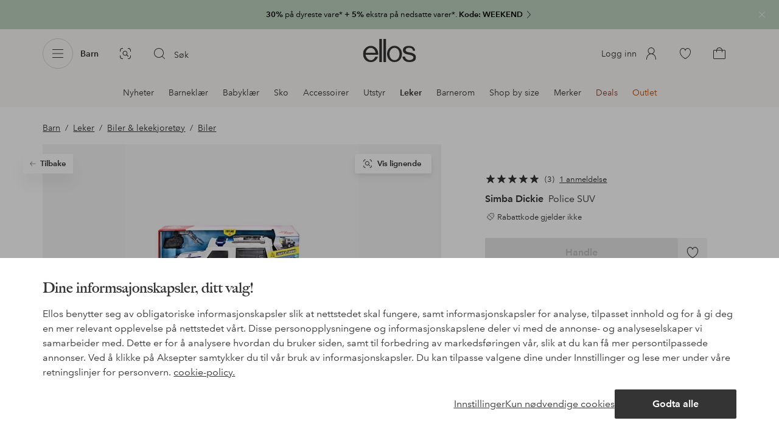

--- FILE ---
content_type: text/html; charset=utf-8
request_url: https://www.ellos.no/simba-dickie/police-suv/1718016
body_size: 96446
content:
<!doctype html>
<html data-n-head-ssr lang="no" data-robot-rendered="true" data-n-head="%7B%22lang%22:%7B%22ssr%22:%22no%22%7D,%22data-robot-rendered%22:%7B%22ssr%22:true%7D%7D">
  <head >
    <meta data-n-head="ssr" charset="utf-8"><meta data-n-head="ssr" name="viewport" content="width=device-width, initial-scale=1"><meta data-n-head="ssr" data-hid="mobile-web-app-capable" name="mobile-web-app-capable" content="yes"><meta data-n-head="ssr" data-hid="apple-mobile-web-app-capable" name="apple-mobile-web-app-capable" content="yes"><meta data-n-head="ssr" data-hid="apple-mobile-web-app-status-bar-style" name="apple-mobile-web-app-status-bar-style" content="default"><meta data-n-head="ssr" data-hid="apple-mobile-web-app-title" name="apple-mobile-web-app-title" content="ellos"><meta data-n-head="ssr" data-hid="format-detection" name="format-detection" content="telephone=no"><meta data-n-head="ssr" data-hid="theme-color" name="theme-color" content="#ffffff"><meta data-n-head="ssr" data-hid="msapplication-TileColor" name="msapplication-TileColor" content="#ffffff"><meta data-n-head="ssr" data-hid="description" name="description" content="Kjøp Police SUV fra Simba Dickie hos Ellos. Rask levering • Smidig retur • Over 800 varemerker."><meta data-n-head="ssr" property="og:title" content="Police SUV"><meta data-n-head="ssr" property="og:type" content="product"><meta data-n-head="ssr" property="og:url" content="https://www.ellos.no/simba-dickie/police-suv/1718016"><meta data-n-head="ssr" property="og:description" content="Kjøp Police SUV fra Simba Dickie hos Ellos. Rask levering • Smidig retur • Over 800 varemerker."><meta data-n-head="ssr" property="og:site_name" content="ellos"><meta data-n-head="ssr" property="og:image" content="https://assets.ellosgroup.com/i/ellos/ell_1718016_Fs"><meta data-n-head="ssr" property="product:price:amount" content="399"><meta data-n-head="ssr" property="product:price:currency" content="NOK"><title>Simba Dickie Police SUV - Biler | Ellos.no</title><link data-n-head="ssr" rel="apple-touch-icon" href="/icons/ios-512.png"><link data-n-head="ssr" rel="icon" type="image/svg+xml" href="/icons/favicon.svg"><link data-n-head="ssr" rel="icon" type="image/png" sizes="32x32" href="/icons/favicon-32.png"><link data-n-head="ssr" rel="icon" type="image/png" sizes="16x16" href="/icons/favicon-16.png"><link data-n-head="ssr" rel="mask-icon" href="/icons/safari-pinned-tab.svg" color="#000000"><link data-n-head="ssr" rel="apple-touch-startup-image" href="/splashscreens/iphone5_splash.png" media="(device-width: 320px) and (device-height: 568px) and (-webkit-device-pixel-ratio: 2)"><link data-n-head="ssr" rel="apple-touch-startup-image" href="/splashscreens/iphone6_splash.png" media="(device-width: 375px) and (device-height: 667px) and (-webkit-device-pixel-ratio: 2)"><link data-n-head="ssr" rel="apple-touch-startup-image" href="/splashscreens/iphoneplus_splash.png" media="(device-width: 621px) and (device-height: 1104px) and (-webkit-device-pixel-ratio: 3)"><link data-n-head="ssr" rel="apple-touch-startup-image" href="/splashscreens/iphonex_splash.png" media="(device-width: 375px) and (device-height: 812px) and (-webkit-device-pixel-ratio: 3)"><link data-n-head="ssr" rel="apple-touch-startup-image" href="/splashscreens/iphonexr_splash.png" media="(device-width: 414px) and (device-height: 896px) and (-webkit-device-pixel-ratio: 2)"><link data-n-head="ssr" rel="apple-touch-startup-image" href="/splashscreens/iphonexsmax_splash.png" media="(device-width: 414px) and (device-height: 896px) and (-webkit-device-pixel-ratio: 3)"><link data-n-head="ssr" rel="apple-touch-startup-image" href="/splashscreens/ipad_splash.png" media="(device-width: 768px) and (device-height: 1024px) and (-webkit-device-pixel-ratio: 2)"><link data-n-head="ssr" rel="apple-touch-startup-image" href="/splashscreens/ipadpro1_splash.png" media="(device-width: 834px) and (device-height: 1112px) and (-webkit-device-pixel-ratio: 2)"><link data-n-head="ssr" rel="apple-touch-startup-image" href="/splashscreens/ipadpro3_splash.png" media="(device-width: 834px) and (device-height: 1194px) and (-webkit-device-pixel-ratio: 2)"><link data-n-head="ssr" rel="apple-touch-startup-image" href="/splashscreens/ipadpro2_splash.png" media="(device-width: 1024px) and (device-height: 1366px) and (-webkit-device-pixel-ratio: 2)"><link data-n-head="ssr" rel="preload" href="/fonts/big-caslon-bold.woff2" as="font" type="font/woff2" crossorigin="true"><link data-n-head="ssr" rel="preload" href="/fonts/AvenirNextLTPro-Regular.woff2" as="font" type="font/woff2" crossorigin="true"><link data-n-head="ssr" rel="preload" href="/fonts/AvenirNextLTPro-Demi.woff2" as="font" type="font/woff2" crossorigin="true"><link data-n-head="ssr" rel="preconnect" href="https://assets.ellosgroup.com" crossorigin="true"><link data-n-head="ssr" rel="preconnect" href="https://static.ellosgroup.com" crossorigin="true"><link data-n-head="ssr" rel="preconnect" href="https://ellos.a.bigcontent.io" crossorigin="true"><link data-n-head="ssr" rel="preconnect" href="https://c1.amplience.net" crossorigin="true"><link data-n-head="ssr" rel="dns-prefetch" href="https://www.google-analytics.com"><link data-n-head="ssr" rel="dns-prefetch" href="https://adservice.google.com"><link data-n-head="ssr" rel="canonical" href="https://www.ellos.no/simba-dickie/police-suv/1718016"><script data-n-head="ssr" src="https://gtm.ellos.no/gtm.js?id=GTM-MHGDC4M" async></script><script data-n-head="ssr" type="application/ld+json">{"@context":"https://schema.org/","@type":"Product","name":"Police SUV","color":null,"image":["https://assets.ellosgroup.com/i/ellos/ell_1718016_Fs"],"description":"Kjøp Police SUV fra Simba Dickie hos Ellos. Rask levering • Smidig retur • Over 800 varemerker.","sku":"1718016","brand":{"@type":"Brand","name":"Simba Dickie","url":"https://www.ellos.no/brand/simba-dickie"},"offers":{"@type":"Offer","url":"https://www.ellos.no/simba-dickie/police-suv/1718016","priceCurrency":"NOK","price":399,"availability":"https://schema.org/OutOfStock"},"aggregateRating":{"@type":"AggregateRating","ratingValue":5,"reviewCount":3},"review":[{"@type":"Review","author":{"@type":"Person","name":"Carina E"},"datePublished":"2024-01-26","description":"Veldig bra produkt. Barnebarnet mitt ble kjempefornøyd","name":"Bra","reviewRating":{"@type":"Rating","bestRating":5,"ratingValue":5,"worstRating":1}}]}</script><script data-n-head="ssr" type="application/ld+json">{"@context":"https://schema.org","@type":"BreadcrumbList","itemListElement":[{"@type":"ListItem","position":1,"item":{"@id":"https://www.ellos.no/barn","name":"Barn"}},{"@type":"ListItem","position":2,"item":{"@id":"https://www.ellos.no/barn/leker","name":"Leker"}},{"@type":"ListItem","position":3,"item":{"@id":"https://www.ellos.no/barn/leker/biler-lekekjoretoy","name":"Biler &amp; lekekjoretøy"}},{"@type":"ListItem","position":4,"item":{"@id":"https://www.ellos.no/barn/leker/biler-lekekjoretoy/biler","name":"Biler"}}]}</script><link rel="preload" href="/_nuxt/6f56502.js" as="script"><link rel="preload" href="/_nuxt/0a6773c.js" as="script"><link rel="preload" href="/_nuxt/5fea41f.js" as="script"><link rel="preload" href="/_nuxt/a3e51d5.js" as="script"><link rel="preload" href="/_nuxt/a03d038.js" as="script"><link rel="preload" href="/_nuxt/aa0c983.js" as="script"><link rel="preload" href="/_nuxt/255494d.js" as="script"><link rel="preload" href="/_nuxt/9db4ebf.js" as="script"><link rel="preload" href="/_nuxt/f4656de.js" as="script"><link rel="preload" href="/_nuxt/b79cfb6.js" as="script"><link rel="preload" href="/_nuxt/e86fec3.js" as="script"><link rel="preload" href="/_nuxt/f279977.js" as="script"><link rel="preload" href="/_nuxt/d0b5871.js" as="script"><link rel="preload" href="/_nuxt/4e3a7b0.js" as="script"><link rel="preload" href="/_nuxt/d0e30c2.js" as="script"><link rel="preload" href="/_nuxt/1882db0.js" as="script"><link rel="preload" href="/_nuxt/49947da.js" as="script"><link rel="preload" href="/_nuxt/91d0e68.js" as="script"><link rel="preload" href="/_nuxt/6f35aa4.js" as="script"><link rel="preload" href="/_nuxt/6ad0805.js" as="script"><link rel="preload" href="/_nuxt/1ccb2bd.js" as="script"><link rel="preload" href="/_nuxt/cdee5d9.js" as="script"><link rel="preload" href="/_nuxt/868631a.js" as="script"><link rel="preload" href="/_nuxt/abdad04.js" as="script"><link rel="preload" href="/_nuxt/6ecd52f.js" as="script"><link rel="preload" href="/_nuxt/80186e4.js" as="script"><style data-vue-ssr-id="3ad1b452:0 685ef19c:0 697d6f98:0 e330f048:0 5ef25ab8:0 09706a6c:0 5e81a75b:0 287358a8:0 5c09c8fe:0 693c14c0:0 7e32878f:0 045caef8:0 dfa95bda:0 95a5ae00:0 22cb249d:0 9134e514:0 cb479f5e:0 1e7f9588:0 0a5eb84d:0 c8c9be6a:0 24173690:0 47a266d6:0 7694e54a:0 44f47b94:0 62b96f50:0 1a5d4155:0 615f295e:0 1a2f0f9a:0 0d221e0e:0 642b5f56:0 4e4c58b4:0 3f95dfa1:0 51882cfb:0 07076f88:0 b11153e6:0 6b8d5cec:0 4d265545:0 79e6d8bc:0 3075c77e:0 5f48bdf5:0 17039804:0 07f1038f:0 d25559b2:0 8ab4722c:0 3c2fe52c:0 b59b83a6:0 109cc99b:0 44f7dbec:0 f08318d0:0 f7f027e6:0 5d944729:0 140da3e3:0 5b4ba83e:0 45433dbc:0 ddf21e56:0 fa49dde4:0 372c0d10:0 440d09cb:0">html{line-height:1.15;-ms-text-size-adjust:100%;-webkit-text-size-adjust:100%}body{margin:0}h1{font-size:2em;margin:.67em 0}main{display:block}hr{box-sizing:initial;height:0;overflow:visible}pre{font-family:monospace,monospace;font-size:1em}a{background-color:initial;-webkit-text-decoration-skip:objects}abbr[title]{border-bottom:none;text-decoration:underline;-webkit-text-decoration:underline dotted;text-decoration:underline dotted}b,strong{font-weight:bolder}code,kbd,samp{font-family:monospace,monospace;font-size:1em}small{font-size:80%}sub,sup{font-size:75%;line-height:0;position:relative;vertical-align:initial}sub{bottom:-.25em}sup{top:-.5em}svg:not(:root){overflow:hidden}button,input,optgroup,select,textarea{font-family:sans-serif;font-size:100%;line-height:1.15;margin:0}button,input{overflow:visible}button,select{text-transform:none}[type=reset],[type=submit],button{-webkit-appearance:button}[type=button]::-moz-focus-inner,[type=reset]::-moz-focus-inner,[type=submit]::-moz-focus-inner,button::-moz-focus-inner{border-style:none;padding:0}fieldset{padding:.35em .75em .625em}legend{box-sizing:border-box;color:inherit;display:table;max-width:100%;padding:0;white-space:normal}progress{vertical-align:initial}textarea{overflow:auto}[type=checkbox],[type=radio]{box-sizing:border-box;padding:0}[type=number]::-webkit-inner-spin-button,[type=number]::-webkit-outer-spin-button{height:auto}[type=search]{-webkit-appearance:textfield;outline-offset:-2px}[type=search]::-webkit-search-cancel-button,[type=search]::-webkit-search-decoration{-webkit-appearance:none}::-webkit-file-upload-button{-webkit-appearance:button;font:inherit}details,menu{display:block}summary{display:list-item}[hidden],template{display:none}:root{font-size:1rem;--outline-offset:0.125rem}body,html{height:100%;width:100%}*{box-sizing:border-box}:after,:before{box-sizing:inherit}body{background-color:#fff;color:#343434;font-family:AvenirNextLTPro,Tahoma,sans;font-feature-settings:"lnum";font-variant-numeric:lining-nums;line-height:1.5;-moz-osx-font-smoothing:grayscale;-webkit-font-smoothing:antialiased;align-content:start;display:grid;grid-template-columns:100%;overflow-x:hidden}body>*{-ms-overflow-style:-ms-autohiding-scrollbar}*{color:inherit}@media (max-width:74.9375rem){html.overlay{min-height:100%;overflow:hidden}html.overlay body{height:calc(100vh + var(--overlay-offset));min-height:100vh;min-height:-webkit-fill-available;overflow-y:hidden;position:fixed;top:calc(var(--overlay-offset)*-1);z-index:0}}@media (min-width:75em){html.overlay body{height:calc(100vh + var(--overlay-offset));overflow-y:hidden;position:fixed;top:calc(var(--overlay-offset)*-1)}}#__layout,#__nuxt{height:100%}.site-wrapper{display:grid;grid-template-areas:"preheader" "header" "nav" "main" "trustpilot" "footer";grid-template-columns:100%;grid-template-rows:auto auto auto 1fr auto auto;height:100%}.site-wrapper .pre-header{grid-area:preheader}.site-wrapper .header-site{grid-area:header}.site-wrapper .navigation-drawer{grid-area:nav}.site-wrapper main{grid-area:main}.site-wrapper .trustpilot{grid-area:trustpilot}.site-wrapper .footer-site{grid-area:footer}img{vertical-align:middle}svg{fill:currentColor}.ui-icon-16{height:1rem;width:1rem}.ui-icon-20{height:1.25rem;width:1.25rem}.ui-icon-24{height:1.5rem;width:1.5rem}.ui-icon-32{height:2rem;width:2rem}.ui-icon-38{height:2.375rem;width:2.375rem}.ui-icon-solid{box-sizing:initial;padding:.5rem}[class*=ui-flag]{border-radius:1rem}.wrap{margin:0 1rem;position:relative}a{color:currentColor;-webkit-text-decoration:none;text-decoration:none}[class*=userInput-]:not(.userInput-keyboard) [tabindex],[class*=userInput-]:not(.userInput-keyboard) a,[class*=userInput-]:not(.userInput-keyboard) button,[class*=userInput-]:not(.userInput-keyboard) input,[class*=userInput-]:not(.userInput-keyboard) textarea{outline:none;-webkit-tap-highlight-color:rgba(0,0,0,0)}[tabindex]:focus-visible,a:focus-visible,button:focus-visible,input:focus-visible,textarea:focus-visible{outline:revert;outline-offset:var(--outline-offset)}[role=link]{cursor:pointer}.site-wrapper.ab-test-79{grid-template-areas:"header" "preheader" "nav" "main" "trustpilot" "footer"}[role=link].icon-only .icon-label,a.icon-only .icon-label,button.icon-only .icon-label{border:0;clip:rect(0 0 0 0);height:1px;margin:-1px;overflow:hidden;padding:0;position:absolute;width:1px}button,input,textarea{color:inherit;font-family:inherit;font-weight:inherit}button{cursor:pointer;font-feature-settings:"lnum";font-variant-numeric:lining-nums}.form-control{margin-bottom:1.5rem}.form-label{color:#343434;font-size:.875rem;font-weight:600;margin-bottom:1rem;text-transform:uppercase}.form-textarea{font-size:.875rem}.form-select,.form-textarea{border:1px solid #bebebe;padding:.75rem}.form-select{background-color:initial}.form-footnote{color:#767676;font-size:.875rem;line-height:1.5;margin:1rem 0 0}.form--overlay{align-content:flex-start;align-items:stretch;display:flex;flex-direction:column;font-size:.875rem;justify-content:flex-start;padding:1rem 1.5rem 1.5rem;position:relative}.form--overlay .form-select,.form--overlay [class*=cta-],.form--overlay [class*=tag-]{width:100%}.form--overlay .form-label{display:inline-block;font-size:1rem;text-transform:none}.form--overlay .form-footnote{font-size:.75rem}.form--overlay .form-select{font-weight:600;height:3rem}.form--overlay .form-textarea{min-height:6rem}.form--overlay .form-control{margin-bottom:1rem}.form--overlay .loading-dots-animation{position:absolute}[class^=tt-],h1,h2,h3,h4,h5,h6{font-size:1.5rem;line-height:1.2;margin:0}b,strong{font-weight:600}[class*=edito] a{color:#34343452;-webkit-text-decoration:underline;text-decoration:underline}[class*=edito] a[href]{color:currentColor;transition:color .25s cubic-bezier(.215,.61,.355,1)}.userInput-keyboard [class*=edito] a:focus,.userInput-mouse [class*=edito] a:hover,.userInput-touch [class*=edito] a:active{-webkit-text-decoration:none;text-decoration:none}.userInput-keyboard .edito-variant-1 a[href]:focus,.userInput-mouse .edito-variant-1 a[href]:hover,.userInput-touch .edito-variant-1 a[href]:active{color:#343434a3}.userInput-keyboard .edito-variant-2 a[href]:focus,.userInput-mouse .edito-variant-2 a[href]:hover,.userInput-touch .edito-variant-2 a[href]:active{color:#474747}.userInput-keyboard .edito-variant-3 a[href]:focus,.userInput-mouse .edito-variant-3 a[href]:hover,.userInput-touch .edito-variant-3 a[href]:active{color:#ffffffa3}@media (min-width:36em){[class^=tt-],h1,h2,h3,h4,h5,h6{font-size:1.75rem}}@media (min-width:62em){.wrap{margin:0 auto;width:89.0625%}[class^=tt-],h1,h2,h3,h4,h5,h6{font-size:2rem}}@media (min-width:75em){.wrap{width:89%}[class^=tt-],h1,h2,h3,h4,h5,h6{font-size:2.25rem}}@media (min-width:100em){.wrap{max-width:100rem;width:88.5%}[class^=tt-],h1,h2,h3,h4,h5,h6{font-size:2.5rem}}@font-face{font-display:swap;font-family:BigCaslon;font-style:normal;font-weight:700;src:url(/fonts/big-caslon-bold.woff2) format("woff2"),url(/fonts/big-caslon-bold.woff) format("woff")}@font-face{font-display:swap;font-family:AvenirNextLTPro;font-style:normal;src:url(/fonts/AvenirNextLTPro-Regular.woff2) format("woff2"),url(/fonts/AvenirNextLTPro-Regular.woff) format("woff")}@font-face{font-display:swap;font-family:AvenirNextLTPro;font-style:normal;font-weight:500;src:url(/fonts/AvenirNextLTPro-Medium.woff2) format("woff2"),url(/fonts/AvenirNextLTPro-Medium.woff) format("woff")}@font-face{font-display:swap;font-family:AvenirNextLTPro;font-style:normal;font-weight:600;src:url(/fonts/AvenirNextLTPro-Demi.woff2) format("woff2"),url(/fonts/AvenirNextLTPro-Demi.woff) format("woff")}
.vue-advanced-cropper{direction:ltr;max-height:100%;max-width:100%;position:relative;text-align:center;-webkit-user-select:none;user-select:none}.vue-advanced-cropper__stretcher{max-height:100%;max-width:100%;pointer-events:none;position:relative}.vue-advanced-cropper__image{max-width:none!important;position:absolute;transform-origin:center;-webkit-user-select:none;user-select:none}.vue-advanced-cropper__background,.vue-advanced-cropper__foreground{background:#000;left:50%;opacity:1;position:absolute;top:50%;transform:translate(-50%,-50%)}.vue-advanced-cropper__foreground{opacity:.5}.vue-advanced-cropper__boundaries{left:50%;opacity:1;position:absolute;top:50%;transform:translate(-50%,-50%)}.vue-advanced-cropper__cropper-wrapper{height:100%;width:100%}.vue-advanced-cropper__image-wrapper{height:100%;overflow:hidden;position:absolute;width:100%}.vue-advanced-cropper__stencil-wrapper{position:absolute}.vue-simple-handler{background:#fff;display:block;height:10px;width:10px}.vue-rectangle-stencil{box-sizing:border-box}.vue-rectangle-stencil,.vue-rectangle-stencil__preview{height:100%;position:absolute;width:100%}.vue-rectangle-stencil--movable{cursor:move}.vue-circle-stencil{box-sizing:initial;cursor:move;height:100%;position:absolute;width:100%}.vue-circle-stencil__preview{border-radius:50%;height:100%;position:absolute;width:100%}.vue-circle-stencil--movable{cursor:move}.vue-simple-line{background:0 0;border:0 solid #ffffff4d;transition:border .5s}.vue-simple-line--north,.vue-simple-line--south{height:0;width:100%}.vue-simple-line--east,.vue-simple-line--west{height:100%;width:0}.vue-simple-line--east{border-right-width:1px}.vue-simple-line--west{border-left-width:1px}.vue-simple-line--south{border-bottom-width:1px}.vue-simple-line--north{border-top-width:1px}.vue-simple-line--hover{border-color:#fff;opacity:1}.vue-bounding-box{height:100%;position:relative;width:100%}.vue-bounding-box__handler{position:absolute}.vue-bounding-box__handler--west-north{left:0;top:0}.vue-bounding-box__handler--north{left:50%;top:0}.vue-bounding-box__handler--east-north{left:100%;top:0}.vue-bounding-box__handler--east{left:100%;top:50%}.vue-bounding-box__handler--east-south{left:100%;top:100%}.vue-bounding-box__handler--south{left:50%;top:100%}.vue-bounding-box__handler--west-south{left:0;top:100%}.vue-bounding-box__handler--west{left:0;top:50%}.vue-handler-wrapper{height:30px;position:absolute;transform:translate(-50%,-50%);width:30px}.vue-handler-wrapper__draggable{align-items:center;display:flex;height:100%;justify-content:center;width:100%}.vue-handler-wrapper--west-north{cursor:nw-resize}.vue-handler-wrapper--north{cursor:n-resize}.vue-handler-wrapper--east-north{cursor:ne-resize}.vue-handler-wrapper--east{cursor:e-resize}.vue-handler-wrapper--east-south{cursor:se-resize}.vue-handler-wrapper--south{cursor:s-resize}.vue-handler-wrapper--west-south{cursor:sw-resize}.vue-handler-wrapper--west{cursor:w-resize}.vue-handler-wrapper--disabled{cursor:auto}.vue-line-wrapper{align-items:center;background:0 0;display:flex;justify-content:center;position:absolute}.vue-line-wrapper--north,.vue-line-wrapper--south{height:12px;left:0;transform:translateY(-50%);width:100%}.vue-line-wrapper--north{cursor:n-resize;top:0}.vue-line-wrapper--south{cursor:s-resize;top:100%}.vue-line-wrapper--east,.vue-line-wrapper--west{height:100%;top:0;transform:translateX(-50%);width:12px}.vue-line-wrapper--east{cursor:e-resize;left:100%}.vue-line-wrapper--west{cursor:w-resize;left:0}.vue-line-wrapper--disabled{cursor:auto}.vue-draggable-area{position:relative}.vue-preview-result{box-sizing:border-box;height:100%;overflow:hidden;position:absolute;width:100%}.vue-preview-result__wrapper{position:absolute}.vue-preview-result__image{max-width:none!important;pointer-events:none;position:relative;transform-origin:center;-webkit-user-select:none;user-select:none}.vue-preview{box-sizing:border-box;overflow:hidden;position:relative}.vue-preview--fill,.vue-preview__wrapper{height:100%;position:absolute;width:100%}.vue-preview__image{max-width:none!important;pointer-events:none;position:absolute;transform-origin:center;-webkit-user-select:none;user-select:none}
.nuxt-progress{background-color:#dec5b8;height:2px;left:0;opacity:1;position:fixed;right:0;top:0;transition:width .1s,opacity .4s;width:0;z-index:999999}.nuxt-progress.nuxt-progress-notransition{transition:none}.nuxt-progress-failed{background-color:red}
iframe[style="width: 1px; height: 1px; border: none;"]{display:none}#chatframe{transition:opacity .3s ease-in-out}html.overlay #chatframe{opacity:0}.ab_T32b .navigation-level-1>ul>li>.item-all{display:none!important}.abToggleChatbot #chatframe,.abToggleChatbot .chatbot-badge{display:none}
.skip-link-wrapper{left:.75rem;pointer-events:none;position:absolute;top:.75rem;z-index:100}.skip-link{display:flex;transform:translateY(-200%);transition:transform .3s cubic-bezier(.455,.03,.515,.955)}.userInput-keyboard .skip-link:focus,.userInput-mouse .skip-link:hover,.userInput-touch .skip-link:active{transform:translateY(0)}
.cta{--cta-border-radius:2px;--cta-font-weight:600;--cta-font-size:1rem;--cta-padding:0.75rem;--cta-text-padding:0.25rem;--cta-icon-padding:0.25rem;--cta-border:var(--cta-background)}.cta.size-s,.cta.size-xs{--cta-font-size:0.8125rem;--cta-padding:0.5rem;--cta-icon-size:1rem}.cta.size-m{--cta-font-size:0.875rem;--cta-icon-size:1.25rem}.cta.size-l,.cta.size-xl{--cta-font-size:1rem}.cta{--cta-icon-size:1.5rem;--cta-default-transition:background-color 0.25s cubic-bezier(0.215,0.61,0.355,1),border-color 0.25s cubic-bezier(0.215,0.61,0.355,1),color 0.25s cubic-bezier(0.215,0.61,0.355,1);align-items:center;-webkit-appearance:none;appearance:none;background-clip:padding-box;background-color:var(--cta-background);border-color:var(--cta-border);border-radius:var(--cta-border-radius);border-style:solid;border-width:var(--cta-border-width);color:var(--cta-color);cursor:pointer;display:inline-flex;font-size:var(--cta-font-size);font-weight:var(--cta-font-weight);margin:0;min-height:var(--cta-min-height);min-width:var(--cta-min-width);outline:none;padding:0 calc(var(--cta-padding) - var(--cta-border-width));position:relative;transition:var(--cta-default-transition)}a.cta{-webkit-text-decoration:none;text-decoration:none}.cta svg{height:var(--cta-icon-size);width:var(--cta-icon-size)}.cta:disabled,.cta[aria-busy]{cursor:default;pointer-events:none}.cta.icon-only{--cta-padding:0}.cta.icon-only .icon-label{border:0;clip:rect(0 0 0 0);height:1px;margin:-1px;overflow:hidden;padding:0;position:absolute;width:1px}.cta.icon-only .icon-label+span{margin:0 .4375rem}.cta.icon-only svg{margin:0}.cta:not(.icon-only) .contents>span:first-child{padding-left:var(--cta-text-padding)}.cta:not(.icon-only) .contents>span:last-child{padding-right:var(--cta-text-padding)}.cta:not(.icon-only) svg:first-child{margin-right:var(--cta-icon-padding)}.cta:not(.icon-only) svg:last-child{margin-left:var(--cta-icon-padding)}.cta.loading .contents{opacity:0;transition-delay:0s}.cta.loading .loading-dots{color:inherit}.cta.rounded{border-radius:100%}.cta.transparent{background-color:initial;border-width:0;color:inherit}.cta.size-xs{--cta-min-height:1.75rem;--cta-min-width:3.625rem}.cta.size-xs.icon-only{--cta-min-width:1.75rem}.cta.size-s{--cta-min-height:2rem;--cta-min-width:4rem}.cta.size-s.icon-only{--cta-min-width:2rem}.cta.size-m{--cta-min-height:2.5rem;--cta-min-width:4.5rem}.cta.size-m.icon-only{--cta-min-width:2.5rem}.cta.size-l{--cta-min-height:3rem;--cta-min-width:4.875rem}.cta.size-l.icon-only{--cta-min-width:3rem}.cta.size-xl{--cta-min-height:3.5rem;--cta-min-width:5rem}.cta.size-xl.icon-only{--cta-min-width:3.5rem}.userInput-mouse .cta:not(.cta-static):not(:disabled):not(.transparent):hover,.userInput-mouse .cta[aria-busy]:not(:disabled):not(.transparent):not(.cta-static){background-color:var(--cta-background--hover,var(--cta-background));border-color:var(--cta-border--hover,var(--cta-border));color:var(--cta-color--hover,var(--cta-color))}.userInput-keyboard .cta:not(.cta-static):focus,.userInput-keyboard .cta[aria-busy]:not(.cta-static){background-color:var(--cta-background--focus,var(--cta-background--hover,var(--cta-background)));border-color:var(--cta-border--focus,var(--cta-border--hover,var(--cta-border)));color:var(--cta-color--focus,var(--cta-color--hover,var(--cta-color)))}.userInput-keyboard .cta:not(.cta-static):active,.userInput-mouse .cta:not(.cta-static):not(:disabled):not(.transparent):active,.userInput-touch .cta:not(.cta-static):active,.userInput-touch .cta[aria-busy]:not(.cta-static){background-color:var(--cta-background--active,var(--cta-background--hover,var(--cta-background)));border-color:var(--cta-border--active,var(--cta-border--hover,var(--cta-border)));color:var(--cta-color--active,var(--cta-color--hover,var(--cta-color)))}.cta .contents{align-items:center;display:flex;flex-wrap:wrap;justify-content:center;opacity:1;text-align:center;transition:opacity .25s cubic-bezier(.25,.46,.45,.94) .1s;width:100%}.cta .contents .sub-label{position:absolute;top:50%;transform:translateY(-50%);transition:font-size .3s ease,top .3s ease}.cta .contents .sub-label.move{font-size:.6875rem;top:1rem}
.cta.type-solid{--cta-border-width:1px}.cta.type-solid.variant-1,.cta.type-solid.variant-primary{--cta-background:#343434;--cta-background--hover:#343434cc;--cta-background--active:#343434a3;--cta-border--hover:var(--cta-background--hover);--cta-color:#fff}.cta.type-solid.variant-secondary{--cta-background:#f5efe6;--cta-background--hover:#e8daca;--cta-background--active:#dbc6ad;--cta-border--hover:var(--cta-background--hover);--cta-border--focus:#a26559;--cta-border--active:var(--cta-background--active);--cta-color:#343434}.cta.type-solid.variant-2,.cta.type-solid.variant-charcoal{--cta-background:#474747;--cta-background--hover:#474747a3;--cta-background--focus:#343434a3;--cta-background--active:#34343452;--cta-border--hover:var(--cta-background--hover);--cta-border--focus:#767676;--cta-border--active:var(--cta-background--active);--cta-color:#bebebe;--cta-color--hover:#fff}.cta.type-solid.variant-3,.cta.type-solid.variant-grey,.cta.type-solid.variant-my-pages-secondary{--cta-background:#e5e5e5;--cta-background--hover:#bebebe;--cta-background--active:#767676;--cta-border--hover:var(--cta-background--hover);--cta-border--focus:#767676;--cta-border--active:var(--cta-background--active);--cta-color:#767676;--cta-color--hover:#343434}.cta.type-solid.variant-4,.cta.type-solid.variant-white{--cta-background:#fff;--cta-background--hover:#ffffffa3;--cta-background--active:#ffffff52;--cta-border--hover:var(--cta-background--hover);--cta-border--focus:#fff;--cta-border--active:var(--cta-background--active);--cta-color:#343434;--cta-color--hover:#343434}.cta.type-solid.variant-4:disabled,.cta.type-solid.variant-white:disabled{--cta-background:#ffffff3d;--cta-color:#3434347a}.cta.type-solid.variant-5{--cta-background:#343434cc;--cta-background--hover:#343434;--cta-border--hover:var(--cta-background--hover);--cta-border--focus:#fff;--cta-border--active:var(--cta-background--active);--cta-color:#fff}.cta.type-solid.variant-5:disabled{--cta-background:#ffffff3d;--cta-color:#ffffff7a}.cta.type-solid.variant-my-pages-primary{--cta-background:#3f7d5f;--cta-background--hover:#386650;--cta-background--active:#2d5240;--cta-border--hover:var(--cta-background--hover);--cta-border--focus:#343434;--cta-border--active:var(--cta-background--active);--cta-color:#fff}.cta.type-solid:disabled{--cta-background:#e5e5e5;--cta-color:#bebebe}.cta.type-solid.variant-elpy-primary{--cta-background:#5738bf;--cta-background--hover:#765bcf;--cta-background--active:#452c98;--cta-border--focus:#765bcf;--cta-color:#fff;--cta-border-radius:8px}.cta.type-solid.variant-elpy-secondary{--cta-background:#ededfe;--cta-background--hover:#d5d5fd;--cta-background--active:#a5a5fa;--cta-border--focus:#a5a5fa;--cta-color:#5738bf;--cta-border-radius:8px}
.pre-header{--outline-offset:-0.3125rem;color:#fff;display:block;font-size:.8125rem;line-height:1.230769230769231;overflow:hidden;position:relative}.pre-header.v-leave-active{transition:height .3s ease}.pre-header.v-leave-to{height:0!important}.pre-header .ui-chevron{box-sizing:initial;flex-shrink:0;margin-right:-.75rem;opacity:.64;padding-left:.25rem;transition:transform .3s ease}.pre-header .ui-elpy{height:1.375rem;transform:scale(.9);width:3rem}.pre-header p{margin:0}.pre-header .pre-header-close{background-color:initial;border-color:#0000;border-radius:50%;color:#ffffffa3;margin-right:.75rem;padding:0;position:absolute;right:0;top:1.5rem;transform:translateY(-50%)}.userInput-keyboard .pre-header .pre-header-close:focus:not(.cta-static),.userInput-mouse .pre-header .pre-header-close:hover:not(.cta-static),.userInput-touch .pre-header .pre-header-close:active:not(.cta-static){background-color:#ffffff29;border-color:#0000;color:#fff}.pre-header .pre-header-close svg{height:1.5rem;width:1.5rem}.pre-header-entry{display:block}.userInput-keyboard .pre-header-entry:focus .ui-chevron,.userInput-mouse .pre-header-entry:hover .ui-chevron,.userInput-touch .pre-header-entry:active .ui-chevron{transform:translateX(.25rem)}.pre-header-wrapper{align-items:center;display:flex;height:3rem;justify-content:center}.pre-header-icon{flex-grow:0;flex-shrink:0;margin-right:.5rem}.pre-header-text{flex-shrink:1;overflow:hidden;text-overflow:ellipsis}.pre-header-text span{overflow:hidden;text-overflow:ellipsis;white-space:nowrap}@media (min-width:62em){.pre-heade.v-leave{height:3rem}.pre-header-wrapper{justify-content:center}.pre-header-code{display:inline;padding-left:.25rem}}.pre-header.has-multiple .pre-header-wrapper{height:2.5rem}.pre-header.has-multiple .pre-header-close{top:1.25rem}.pre-header .pre-header-wrapper{margin:0 3rem}.pre-header .pre-header-wrapper .ui-chevron{display:none}.pre-header-text{text-align:center}@supports (-webkit-line-clamp:2){.pre-header-text:not(.has-code) span{display:-webkit-box;white-space:normal;-webkit-line-clamp:2;-webkit-box-orient:vertical}}.pre-header-text.has-code span{display:block;text-align:center}@media (min-width:62em){.pre-header.has-multiple{display:flex}.pre-header.has-multiple .pre-header-entry{width:50%}.pre-header.has-multiple .pre-header-wrapper{height:3rem}.pre-header.has-multiple:last-child .pre-header-wrapper{padding-right:2rem}.pre-header.has-multiple:last-child .pre-header-close{display:flex}.pre-header.has-multiple .pre-header-close{top:1.5rem}.pre-header .pre-header-wrapper{height:3rem}.pre-header .pre-header-wrapper .ui-chevron{display:inherit}.pre-header-text{padding-right:0}.pre-header-text.has-code span{display:inline}}
.lottie-icon svg{width:auto!important}.lottie-icon path{fill:currentColor}.lottie-icon path[stroke]{stroke:currentColor}.lottie-size-m{height:2rem}.lottie-size-m:empty{width:2rem}.lottie-size-s{height:1.5rem}.lottie-size-s:empty{width:1.5rem}
[class*=cta-],[class*=tag-]{align-items:center;background-clip:padding-box;border-radius:2px;border-style:solid;border-width:1px;cursor:pointer;display:inline-flex;font-weight:600;justify-content:center;line-height:1.2;padding:.25rem .9375rem;text-align:center;-webkit-text-decoration:none;text-decoration:none;transition:background-color .25s cubic-bezier(.215,.61,.355,1),border-color .25s cubic-bezier(.215,.61,.355,1),color .25s cubic-bezier(.215,.61,.355,1)}[class*=cta-]:disabled,[class*=tag-]:disabled{cursor:default}[class*=cta-] [class*=bubble-count],[class*=cta-] svg,[class*=tag-] [class*=bubble-count],[class*=tag-] svg{flex-shrink:0}[class*=cta-] [class*=bubble-count]:first-child,[class*=cta-] svg:first-child,[class*=tag-] [class*=bubble-count]:first-child,[class*=tag-] svg:first-child{transform:translateX(-.25rem)}[class*=cta-] [class*=bubble-count]:last-child,[class*=cta-] svg:last-child,[class*=tag-] [class*=bubble-count]:last-child,[class*=tag-] svg:last-child{transform:translateX(.25rem)}[class*=cta-] span,[class*=tag-] span{letter-spacing:1.5}[class*=cta-].icon-only,[class*=tag-].icon-only{min-width:0;padding-left:0;padding-right:0}[class*=cta-].icon-only svg,[class*=tag-].icon-only svg{transform:none}
[class*=cta-solid-my-pages-s],[class*=cta-solid-primary-s],[class*=cta-solid-secondary-s],[class*=cta-solid-variant-1-s],[class*=cta-solid-variant-2-s],[class*=cta-solid-variant-3-s],[class*=cta-solid-variant-4-s],[class*=cta-solid-variant-5-s]{font-size:.8125rem;min-height:2rem;min-width:4rem;padding-left:.6875rem;padding-right:.6875rem}[class*=cta-solid-my-pages-s] svg,[class*=cta-solid-primary-s] svg,[class*=cta-solid-secondary-s] svg,[class*=cta-solid-variant-1-s] svg,[class*=cta-solid-variant-2-s] svg,[class*=cta-solid-variant-3-s] svg,[class*=cta-solid-variant-4-s] svg,[class*=cta-solid-variant-5-s] svg{height:1rem;width:1rem}[class*=cta-solid-my-pages-s].icon-only,[class*=cta-solid-primary-s].icon-only,[class*=cta-solid-secondary-s].icon-only,[class*=cta-solid-variant-1-s].icon-only,[class*=cta-solid-variant-2-s].icon-only,[class*=cta-solid-variant-3-s].icon-only,[class*=cta-solid-variant-4-s].icon-only,[class*=cta-solid-variant-5-s].icon-only{width:2rem}[class*=cta-solid-my-pages-m],[class*=cta-solid-primary-m],[class*=cta-solid-secondary-m],[class*=cta-solid-variant-1-m],[class*=cta-solid-variant-2-m],[class*=cta-solid-variant-3-m],[class*=cta-solid-variant-4-m],[class*=cta-solid-variant-5-m]{font-size:.875rem;height:2.5rem;min-width:4.5rem}[class*=cta-solid-my-pages-m] svg,[class*=cta-solid-primary-m] svg,[class*=cta-solid-secondary-m] svg,[class*=cta-solid-variant-1-m] svg,[class*=cta-solid-variant-2-m] svg,[class*=cta-solid-variant-3-m] svg,[class*=cta-solid-variant-4-m] svg,[class*=cta-solid-variant-5-m] svg{height:1.25rem;width:1.25rem}[class*=cta-solid-my-pages-m].icon-only,[class*=cta-solid-primary-m].icon-only,[class*=cta-solid-secondary-m].icon-only,[class*=cta-solid-variant-1-m].icon-only,[class*=cta-solid-variant-2-m].icon-only,[class*=cta-solid-variant-3-m].icon-only,[class*=cta-solid-variant-4-m].icon-only,[class*=cta-solid-variant-5-m].icon-only{width:2.5rem}[class*=cta-solid-my-pages-l],[class*=cta-solid-primary-l],[class*=cta-solid-secondary-l],[class*=cta-solid-variant-1-l],[class*=cta-solid-variant-2-l],[class*=cta-solid-variant-3-l],[class*=cta-solid-variant-4-l],[class*=cta-solid-variant-5-l]{font-size:1rem;height:3rem;min-width:5rem}[class*=cta-solid-my-pages-l] svg,[class*=cta-solid-primary-l] svg,[class*=cta-solid-secondary-l] svg,[class*=cta-solid-variant-1-l] svg,[class*=cta-solid-variant-2-l] svg,[class*=cta-solid-variant-3-l] svg,[class*=cta-solid-variant-4-l] svg,[class*=cta-solid-variant-5-l] svg{height:1.5rem;width:1.5rem}[class*=cta-solid-my-pages-l].icon-only,[class*=cta-solid-primary-l].icon-only,[class*=cta-solid-secondary-l].icon-only,[class*=cta-solid-variant-1-l].icon-only,[class*=cta-solid-variant-2-l].icon-only,[class*=cta-solid-variant-3-l].icon-only,[class*=cta-solid-variant-4-l].icon-only,[class*=cta-solid-variant-5-l].icon-only{width:3rem}[class*=cta-solid-my-pages-xl],[class*=cta-solid-primary-xl],[class*=cta-solid-secondary-xl],[class*=cta-solid-variant-1-xl],[class*=cta-solid-variant-2-xl],[class*=cta-solid-variant-3-xl],[class*=cta-solid-variant-4-xl],[class*=cta-solid-variant-5-xl]{font-size:1rem;height:3.5rem;min-width:5.5rem}[class*=cta-solid-my-pages-xl] svg,[class*=cta-solid-primary-xl] svg,[class*=cta-solid-secondary-xl] svg,[class*=cta-solid-variant-1-xl] svg,[class*=cta-solid-variant-2-xl] svg,[class*=cta-solid-variant-3-xl] svg,[class*=cta-solid-variant-4-xl] svg,[class*=cta-solid-variant-5-xl] svg{height:1.5rem;width:1.5rem}[class*=cta-solid-my-pages-xl].icon-only,[class*=cta-solid-primary-xl].icon-only,[class*=cta-solid-secondary-xl].icon-only,[class*=cta-solid-variant-1-xl].icon-only,[class*=cta-solid-variant-2-xl].icon-only,[class*=cta-solid-variant-3-xl].icon-only,[class*=cta-solid-variant-4-xl].icon-only,[class*=cta-solid-variant-5-xl].icon-only{width:3.5rem}[class*=cta-solid-my-pages-2xl],[class*=cta-solid-primary-2xl],[class*=cta-solid-secondary-2xl],[class*=cta-solid-variant-1-2xl],[class*=cta-solid-variant-2-2xl],[class*=cta-solid-variant-3-2xl],[class*=cta-solid-variant-4-2xl],[class*=cta-solid-variant-5-2xl]{font-size:1.125rem;height:4rem;min-width:6rem}[class*=cta-solid-primary]{background-color:#343434;border-color:#343434;color:#fff}.userInput-keyboard [class*=cta-solid-primary]:not(.cta-static):focus,.userInput-mouse [class*=cta-solid-primary]:not(.cta-static):hover{background-color:#343434cc;border-color:#343434cc}.userInput-keyboard [class*=cta-solid-primary]:not(.cta-static):active,.userInput-mouse [class*=cta-solid-primary]:not(.cta-static):active,.userInput-touch [class*=cta-solid-primary]:not(.cta-static):active{background-color:#343434a3;border-color:#343434a3}.userInput-keyboard [class*=cta-solid-primary]:not(.cta-static):disabled:focus,.userInput-mouse [class*=cta-solid-primary]:not(.cta-static):disabled:hover,.userInput-touch [class*=cta-solid-primary]:not(.cta-static):disabled:active,[class*=cta-solid-primary]:disabled:not(.slider-controller){background-color:#e5e5e5;border-color:#e5e5e5;color:#bebebe}[class*=cta-solid-secondary]{background-color:#f5efe6;border-color:#f5efe6;color:#343434}.userInput-mouse [class*=cta-solid-secondary]:not(.cta-static):hover{background-color:#e8daca;border-color:#e8daca;color:#343434}.userInput-keyboard [class*=cta-solid-secondary]:not(.cta-static):focus{background-color:#e8daca;border-color:#a26559;color:$text-secondary-focus}.userInput-keyboard [class*=cta-solid-secondary]:not(.cta-static):active,.userInput-mouse [class*=cta-solid-secondary]:not(.cta-static):active,.userInput-touch [class*=cta-solid-secondary]:not(.cta-static):active{background-color:#dbc6ad;border-color:#dbc6ad;color:#343434}.userInput-keyboard [class*=cta-solid-secondary]:not(.cta-static):disabled:focus,.userInput-mouse [class*=cta-solid-secondary]:not(.cta-static):disabled:hover,.userInput-touch [class*=cta-solid-secondary]:not(.cta-static):disabled:active,[class*=cta-solid-secondary]:disabled:not(.slider-controller){background-color:#e5e5e5;border-color:#e5e5e5;color:#bebebe}[class*=cta-solid-my-pages]{background-color:#3f7d5f;border-color:#3f7d5f;color:#fff}.userInput-mouse [class*=cta-solid-my-pages]:not(.cta-static):hover{background-color:#386650;border-color:#386650;color:#fff}.userInput-keyboard [class*=cta-solid-my-pages]:not(.cta-static):focus{background-color:#386650;border-color:#343434;color:$text-my-pages-focus}.userInput-keyboard [class*=cta-solid-my-pages]:not(.cta-static):active,.userInput-mouse [class*=cta-solid-my-pages]:not(.cta-static):active,.userInput-touch [class*=cta-solid-my-pages]:not(.cta-static):active{background-color:#2d5240;border-color:#2d5240;color:#fff}.userInput-keyboard [class*=cta-solid-my-pages]:not(.cta-static):disabled:focus,.userInput-mouse [class*=cta-solid-my-pages]:not(.cta-static):disabled:hover,.userInput-touch [class*=cta-solid-my-pages]:not(.cta-static):disabled:active,[class*=cta-solid-my-pages]:disabled:not(.slider-controller){background-color:#e5e5e5;border-color:#e5e5e5;color:#bebebe}[class*=cta-solid-variant-1]{background-color:#343434;border-color:#343434;color:#fff}.userInput-mouse [class*=cta-solid-variant-1]:not(.cta-static):hover{background-color:#343434cc;border-color:#343434cc;color:#fff}.userInput-keyboard [class*=cta-solid-variant-1]:not(.cta-static):focus{background-color:#343434cc;border-color:#343434;color:$text-variant-1-focus}.userInput-keyboard [class*=cta-solid-variant-1]:not(.cta-static):active,.userInput-mouse [class*=cta-solid-variant-1]:not(.cta-static):active,.userInput-touch [class*=cta-solid-variant-1]:not(.cta-static):active{background-color:#343434a3;border-color:#343434a3;color:#fff}.userInput-keyboard [class*=cta-solid-variant-1]:not(.cta-static):disabled:focus,.userInput-mouse [class*=cta-solid-variant-1]:not(.cta-static):disabled:hover,.userInput-touch [class*=cta-solid-variant-1]:not(.cta-static):disabled:active,[class*=cta-solid-variant-1]:disabled:not(.slider-controller){background-color:#e5e5e5;border-color:#e5e5e5;color:#bebebe}[class*=cta-solid-variant-2]{background-color:#474747;border-color:#474747;color:#bebebe}.userInput-mouse [class*=cta-solid-variant-2]:not(.cta-static):hover{background-color:#474747a3;border-color:#474747a3;color:#fff}.userInput-keyboard [class*=cta-solid-variant-2]:not(.cta-static):focus{background-color:#343434a3;border-color:#767676;color:#fff}.userInput-keyboard [class*=cta-solid-variant-2]:not(.cta-static):active,.userInput-mouse [class*=cta-solid-variant-2]:not(.cta-static):active,.userInput-touch [class*=cta-solid-variant-2]:not(.cta-static):active{background-color:#34343452;border-color:#34343452;color:#fff}.userInput-keyboard [class*=cta-solid-variant-2]:not(.cta-static):disabled:focus,.userInput-mouse [class*=cta-solid-variant-2]:not(.cta-static):disabled:hover,.userInput-touch [class*=cta-solid-variant-2]:not(.cta-static):disabled:active,[class*=cta-solid-variant-2]:disabled:not(.slider-controller){background-color:#474747;border-color:#474747;color:#767676}[class*=cta-solid-variant-3]{background-color:#e5e5e5;border-color:#e5e5e5;color:#767676}.userInput-mouse [class*=cta-solid-variant-3]:not(.cta-static):hover{background-color:#bebebe;border-color:#bebebe;color:#343434}.userInput-keyboard [class*=cta-solid-variant-3]:not(.cta-static):focus{background-color:#bebebe;border-color:#767676;color:$text-variant-3-focus}.userInput-keyboard [class*=cta-solid-variant-3]:not(.cta-static):active,.userInput-mouse [class*=cta-solid-variant-3]:not(.cta-static):active,.userInput-touch [class*=cta-solid-variant-3]:not(.cta-static):active{background-color:#767676;border-color:#767676;color:#343434}.userInput-keyboard [class*=cta-solid-variant-3]:not(.cta-static):disabled:focus,.userInput-mouse [class*=cta-solid-variant-3]:not(.cta-static):disabled:hover,.userInput-touch [class*=cta-solid-variant-3]:not(.cta-static):disabled:active,[class*=cta-solid-variant-3]:disabled:not(.slider-controller){background-color:#e5e5e5;border-color:#e5e5e5;color:#bebebe}[class*=cta-solid-variant-4]{background-color:#fff;border-color:#fff;color:#343434}.userInput-mouse [class*=cta-solid-variant-4]:not(.cta-static):hover{background-color:#ffffffa3;border-color:#ffffffa3;color:#343434}.userInput-keyboard [class*=cta-solid-variant-4]:not(.cta-static):focus{background-color:#ffffffa3;border-color:#fff;color:$text-variant-4-focus}.userInput-keyboard [class*=cta-solid-variant-4]:not(.cta-static):active,.userInput-mouse [class*=cta-solid-variant-4]:not(.cta-static):active,.userInput-touch [class*=cta-solid-variant-4]:not(.cta-static):active{background-color:#ffffff52;border-color:#ffffff52;color:#343434}.userInput-keyboard [class*=cta-solid-variant-4]:not(.cta-static):disabled:focus,.userInput-mouse [class*=cta-solid-variant-4]:not(.cta-static):disabled:hover,.userInput-touch [class*=cta-solid-variant-4]:not(.cta-static):disabled:active,[class*=cta-solid-variant-4]:disabled:not(.slider-controller){background-color:#ffffff3d;border-color:#ffffff3d;color:#3434347a}[class*=cta-solid-variant-5]{background-color:#343434cc;border-color:#343434cc;color:#fff}.userInput-mouse [class*=cta-solid-variant-5]:not(.cta-static):hover{background-color:#343434;border-color:#343434;color:#fff}.userInput-keyboard [class*=cta-solid-variant-5]:not(.cta-static):focus{background-color:#343434;border-color:#fff;color:$text-variant-5-focus}.userInput-keyboard [class*=cta-solid-variant-5]:not(.cta-static):active,.userInput-mouse [class*=cta-solid-variant-5]:not(.cta-static):active,.userInput-touch [class*=cta-solid-variant-5]:not(.cta-static):active{background-color:#343434;border-color:#343434;color:#fff}.userInput-keyboard [class*=cta-solid-variant-5]:not(.cta-static):disabled:focus,.userInput-mouse [class*=cta-solid-variant-5]:not(.cta-static):disabled:hover,.userInput-touch [class*=cta-solid-variant-5]:not(.cta-static):disabled:active,[class*=cta-solid-variant-5]:disabled:not(.slider-controller){background-color:#ffffff3d;border-color:#ffffff3d;color:#ffffff7a}[class*=cta-solid-purple]{background-color:initial;border:none;color:#5738bf}
.header-site{padding-top:4rem;position:relative}.header-site .header-level2{display:none}.header-site:after{background-color:#34343429;content:"";height:100vh;left:0;opacity:0;pointer-events:none;position:fixed;top:0;transition:opacity .25s cubic-bezier(.25,.46,.45,.94);width:100%;z-index:4}.header-site.cart-opened:after{opacity:1;pointer-events:auto;transition-duration:.5s}.header-site.header-fixed{position:static}.header-site.header-fixed .wrapper{opacity:0;transform:translate3d(0,-100%,0)}.header-site.header-fixed.cart-updated .wrapper{opacity:1;position:fixed;transform:translate3d(0,-200%,0);transition:transform .25s cubic-bezier(.25,.46,.45,.94)}.header-site.header-fixed.cart-opened .wrapper{transform:none;transition-duration:.5s}.header-site.header-reveal .wrapper{position:fixed}.header-site.header-reveal .wrapper.reveal{opacity:1;transform:translateZ(0)}.header-site.header-reveal .wrapper.hide{opacity:0;transform:translate3d(0,-100%,0)}.header-site .wrapper{left:0;pointer-events:none;position:absolute;top:0;width:100%;z-index:10}.header-site .wrapper>*{pointer-events:auto}.header-site .wrapper svg{color:currentColor;transition:color .3s ease}.header-site.header-overlap,.header-site.header-variant-1{margin-bottom:-4rem}.header-site.header-variant-1 .wrapper{background:linear-gradient(180deg,#0000007a 0,#0000 50%) no-repeat 0 0;color:#fff;height:15rem}.header-site.header-variant-1 .header-nav-overlay{color:#343434}.header-site.header-variant-1 .header-nav-overlay .header-nav-toggle{border-color:#00000029}.header-site.header-variant-1 .header-search-overlay{color:#343434}.header-site.header-variant-1 svg{color:currentColor}.header-site.header-variant-2 .wrapper{background:#faf7f4}.header-site.header-variant-3 .wrapper{background:#f9f9f9}.header-site.header-variant-4 .wrapper{background:#f5efe6}.header-site .cart-notification{position:absolute;right:0;top:100%}.header-site .cart-notification.v-enter-active,.header-site .cart-notification.v-leave-active{transition:transform .5s cubic-bezier(.25,.46,.45,.94),opacity .5s cubic-bezier(.25,.46,.45,.94)}.header-site .cart-notification.v-leave-active{transition-duration:.25s,.25s}.header-site .cart-notification.v-enter,.header-site .cart-notification.v-leave-to{opacity:0}.header-site .header-level1{align-items:center;display:flex;height:4rem;position:relative;transition:transform .25s cubic-bezier(.25,.46,.45,.94)}.header-site .header-navigation .department-label{display:none}.header-site .header-nav-toggle{background-color:initial;border-width:0;padding:1rem}.header-site .header-nav-toggle *{pointer-events:none}.header-site .header-nav-toggle .header-nav-icon{display:block;transition:transform .3s ease}.userInput-keyboard .header-site .header-nav-toggle:focus .header-nav-icon,.userInput-mouse .header-site .header-nav-toggle:hover .header-nav-icon,.userInput-touch .header-site .header-nav-toggle:active .header-nav-icon{transform:scaleX(1.15)}.header-site .header-nav-toggle .label{border:0;clip:rect(0 0 0 0);height:1px;margin:-1px;overflow:hidden;padding:0;position:absolute;width:1px}.header-site .header-logo{left:50%;position:absolute;top:1rem;transform:translateX(-50%);transition:opacity .3s ease}.userInput-keyboard .header-site .header-logo:focus,.userInput-mouse .header-site .header-logo:hover,.userInput-touch .header-site .header-logo:active{opacity:.64}.header-site .logo-site{display:block;height:1.75rem;width:4.0625rem}.header-site .header-visual-search{display:none}.header-site .header-visual-search .icon-label{border:0;clip:rect(0 0 0 0);height:1px;margin:-1px;overflow:hidden;padding:0;position:absolute;width:1px}.header-site .header-visual-search .ui-icon-visual-search path{transform:scale(1.125);transform-origin:center}.header-site .header-search-toggle{align-items:center;background-color:initial;border-width:0;display:flex;font-size:.875rem;padding:1rem}.search-opened .header-site .header-search-toggle{opacity:0}.header-site .header-search-toggle span{border:0;transition:color .3s ease;clip:rect(0 0 0 0);height:1px;margin:-1px;overflow:hidden;padding:0;position:absolute;width:1px}.header-site .header-search-overlay{background-color:#00000029;height:100%;left:0;position:fixed;top:0;width:100%;z-index:2}.header-site .header-search-overlay.v-enter-active,.header-site .header-search-overlay.v-leave-active{transition:opacity .5s ease}.header-site .header-search-overlay.v-enter-active .instant-search,.header-site .header-search-overlay.v-enter-active .search-layer,.header-site .header-search-overlay.v-leave-active .instant-search,.header-site .header-search-overlay.v-leave-active .search-layer{transition:transform .5s ease}.header-site .header-search-overlay.v-enter,.header-site .header-search-overlay.v-leave-to{opacity:0}.header-site .header-search-overlay.v-enter .instant-search,.header-site .header-search-overlay.v-enter .search-layer,.header-site .header-search-overlay.v-leave-to .instant-search,.header-site .header-search-overlay.v-leave-to .search-layer{transform:translateY(-2rem)}.header-site .header-user{align-items:center;display:flex;margin-left:auto}.header-site .header-user>[role=link],.header-site .header-user>a{display:block;padding:1rem}.header-site .header-user svg{display:block}.header-site .header-favorites.icon-only span .bubble-count-primary{background-color:#343434}.header-site.ab-test-61 .header-main-navigation{display:none}@media (max-width:35.9375em){.header-site .header-navigation{order:10}.header-site .header-user{margin-left:0}.header-site .header-user>[role=link],.header-site .header-user>a{padding-left:.75rem;padding-right:.75rem}.header-site .header-search{margin-left:auto}.header-site .header-logo{left:0;transform:none}.header-site .header-nav-toggle,.header-site .header-search-toggle{padding-left:.75rem;padding-right:.75rem}.header-site .header-nav-toggle{margin-right:-.75rem}}@media (min-width:36em){.header-site .header-search-toggle span{clip:auto;font-size:.875rem;height:auto;margin:0 0 0 .75rem;overflow:visible;padding-top:.25rem;position:static;-webkit-text-decoration:none;text-decoration:none;width:auto}.header-site .header-search-toggle span span{padding-bottom:.25rem;padding-top:.25rem;position:relative}.header-site .header-search-toggle span span:after{background-color:currentColor;bottom:0;content:"";height:1px;left:0;opacity:0;position:absolute;transition:opacity .25s cubic-bezier(.215,.61,.355,1);width:100%}.userInput-keyboard .header-site .header-search-toggle span:focus span:after,.userInput-mouse .header-site .header-search-toggle span:hover span:after,.userInput-touch .header-site .header-search-toggle span:active span:after{opacity:1}}@media (min-width:62em){.header-site{padding-top:5rem}.header-site .header-level1{height:5rem}.header-site .header-visual-search{display:block}.header-site .cart-notification{margin-top:.5rem;right:.5rem}.header-site .cart-notification.v-enter{transform:translate3d(0,3rem,0)}.header-site.cart-updated .wrapper,.header-site.header-fixed .cart-notification.v-enter,.searching.search-opened .header-site .header-level1{transform:none}.header-site .header-search{position:relative}.header-site .header-search-overlay{height:auto;left:-1.25rem;position:absolute;top:-.75rem;width:auto}.header-site .header-search-overlay:before{background-color:#00000029;content:"";height:100vh;left:0;pointer-events:auto;position:fixed;top:0;width:100vw}.header-site .header-search-overlay .instant-search{position:relative}.header-site .logo-site{height:2.375rem;width:5.4375rem}.header-site .header-user .user-menu-toggle{align-items:center;background:none;border:0;display:flex;padding:0 1rem 0 0;-webkit-text-decoration:none;text-decoration:none}.header-site .header-user .user-menu-toggle .user-menu-label{padding-bottom:.25rem;padding-top:.25rem;position:relative}.header-site .header-user .user-menu-toggle .user-menu-label:after{background-color:currentColor;bottom:0;content:"";height:1px;left:0;opacity:0;position:absolute;transition:opacity .25s cubic-bezier(.215,.61,.355,1);width:100%}.userInput-keyboard .header-site .header-user .user-menu-toggle:focus .user-menu-label:after,.userInput-mouse .header-site .header-user .user-menu-toggle:hover .user-menu-label:after,.userInput-touch .header-site .header-user .user-menu-toggle:active .user-menu-label:after{opacity:1}.header-site .user-menu-label{font-size:.875rem;margin-right:.75rem;max-width:12rem;overflow:hidden;padding-top:.25rem;text-overflow:ellipsis;transition:color .3s ease;white-space:nowrap;width:100%}.header-site .user-menu-label+.ui-user{flex-shrink:0}.header-site .user-menu-list-container{background-color:#fff;border-radius:2px;box-shadow:0 32px 48px 0 #34343414;color:#343434;margin:.5rem;position:absolute;right:0;top:100%;width:19.5rem;z-index:5}.header-site .user-menu-list-container.reveal-enter-active,.header-site .user-menu-list-container.reveal-leave-active{transition:transform .25s cubic-bezier(.25,.46,.45,.94),opacity .25s cubic-bezier(.25,.46,.45,.94)}.header-site .user-menu-list-container.reveal-enter,.header-site .user-menu-list-container.reveal-leave-to{opacity:0;transform:translate3d(0,-.625rem,0)}.header-site .header-nav-overlay{left:-2rem;overflow:hidden;position:absolute;top:0;z-index:1}.header-site .header-nav-overlay.v-enter-active,.header-site .header-nav-overlay.v-leave-active{transition:opacity .5s ease}.header-site .header-nav-overlay.v-enter-active .header-nav-overlay-inner,.header-site .header-nav-overlay.v-leave-active .header-nav-overlay-inner{transition:transform .5s ease}.header-site .header-nav-overlay.v-enter,.header-site .header-nav-overlay.v-leave-to{opacity:0}.header-site .header-nav-overlay.v-enter .header-nav-overlay-inner,.header-site .header-nav-overlay.v-leave-to .header-nav-overlay-inner{transform:translateY(-2rem)}.header-site .header-nav-overlay:before{background-color:#00000029;content:"";height:100vh;left:0;position:fixed;top:0;width:100vw}.header-site .header-nav-overlay .header-nav-toggle{left:2rem;position:absolute;top:1rem;z-index:2}.header-site .header-nav-overlay-inner{align-items:flex-start;display:flex;font-size:1.125rem;max-height:90vh;opacity:1;overflow-y:auto;padding:1rem 2rem;position:relative;transform:translateY(0)}.header-site .header-nav-overlay-inner ul{list-style-type:none;margin:0 0 0 3.125rem;padding-left:2rem;width:15rem}.header-site .header-nav-overlay-inner [role=link],.header-site .header-nav-overlay-inner a{display:inline-block;margin:.75rem 0 .5rem;padding-bottom:.25rem;position:relative;-webkit-text-decoration:none;text-decoration:none}.header-site .header-nav-overlay-inner [role=link]:after,.header-site .header-nav-overlay-inner a:after{background-color:currentColor;bottom:0;content:"";height:1px;left:0;opacity:0;position:absolute;transition:opacity .25s cubic-bezier(.215,.61,.355,1);width:100%}.userInput-keyboard .header-site .header-nav-overlay-inner [role=link]:focus:after,.userInput-keyboard .header-site .header-nav-overlay-inner a:focus:after,.userInput-mouse .header-site .header-nav-overlay-inner [role=link]:hover:after,.userInput-mouse .header-site .header-nav-overlay-inner a:hover:after,.userInput-touch .header-site .header-nav-overlay-inner [role=link]:active:after,.userInput-touch .header-site .header-nav-overlay-inner a:active:after{opacity:1}.header-site .header-nav-overlay-inner .current-department{font-weight:600}.header-site.header-overlap,.header-site.header-variant-1{margin-bottom:-5rem}.header-site.header-variant-1 .header-nav-overlay-inner,.header-site.header-variant-1 .header-search-overlay,.header-site.header-variant-2 .header-nav-overlay-inner,.header-site.header-variant-2 .header-search-overlay{background:#faf7f4}.header-site.header-variant-3 .header-nav-overlay-inner,.header-site.header-variant-3 .header-search-overlay{background:#f9f9f9}.header-site.header-variant-4 .header-nav-overlay-inner,.header-site.header-variant-4 .header-search-overlay{background:#f5efe6}}@media (min-width:75em){.header-site .header-level1{z-index:2}.header-site .header-navigation{align-items:center;display:flex}.header-site .header-navigation .department-label{display:inline;font-size:.875rem;font-weight:600;margin-left:.75rem}.header-site .header-nav-toggle{border:1px solid;border-radius:50%;padding:.75rem;transition:border-color .3s ease}.header-site .header-search{margin-left:0}.header-site .header-visual-search{margin-left:1rem}.header-site.header-variant-1 .header-nav-toggle{border-color:#ffffffa3}.header-site.header-variant-2 .header-nav-toggle,.header-site.header-variant-3 .header-nav-toggle,.header-site.header-variant-4 .header-nav-toggle{border-color:#00000029}.header-site .header-level2{display:block;position:relative;z-index:1}.header-site.nav-bar{padding-top:8rem}.header-site.ab-test-61{padding-top:7.5rem}.header-site.ab-test-61.nav-bar{padding-top:9.625rem}.header-site.ab-test-61 .header-navigation{display:none}.header-site.ab-test-61 .header-main-navigation{display:block;font-size:1rem;font-weight:500;margin:0 1.5rem 1rem}.header-site.ab-test-61 .header-main-navigation .header-main-navigation-title{border:0;clip:rect(0 0 0 0);height:1px;margin:-1px;overflow:hidden;padding:0;position:absolute;width:1px}.header-site.ab-test-61 .header-main-navigation ul{align-items:center;display:flex;gap:2.5rem;justify-content:center;list-style:none;margin:0;padding:0}.header-site.ab-test-61 .header-main-navigation a{padding-bottom:.25rem;position:relative;-webkit-text-decoration:none;text-decoration:none}.header-site.ab-test-61 .header-main-navigation a:after{background-color:currentColor;bottom:0;content:"";height:1px;left:0;opacity:0;position:absolute;transition:opacity .25s cubic-bezier(.215,.61,.355,1);width:100%}.userInput-keyboard .header-site.ab-test-61 .header-main-navigation a:focus:after,.userInput-mouse .header-site.ab-test-61 .header-main-navigation a:hover:after,.userInput-touch .header-site.ab-test-61 .header-main-navigation a:active:after{opacity:1}.header-site.ab-test-61 .header-main-navigation a.current-department{padding-bottom:.25rem;position:relative;-webkit-text-decoration:none;text-decoration:none}.header-site.ab-test-61 .header-main-navigation a.current-department:after{background-color:currentColor;bottom:0;content:"";height:.125rem;left:0;opacity:1;position:absolute;width:100%}.header-site.ab-test-61 .header-main-navigation .item-outlet,.header-site.ab-test-61 .header-main-navigation .item-sale{color:#bc4f06}.header-site.ab-test-61 .header-main-navigation .item-deals{color:#8b3f31}}
[class*=icon-notification]{display:block;position:relative}[class*=icon-notification] svg{display:block}[class*=icon-notification] [class*=bubble-count]{position:absolute;right:-.625rem;top:-.625rem}[class*=icon-notification] [class*=bubble-count].animate{animation:bump .3s cubic-bezier(.455,.03,.515,.955)}.icon-notification-s .bubble-count-dot{right:-.125rem;top:0}@keyframes bump{0%{opacity:0;transform:translateY(3px)}15%{opacity:.5}30%{opacity:1;transform:translateY(-3px)}50%{transform:translateY(0)}}
.search-overlay{background-color:#0000;height:100%;left:0;pointer-events:none;position:fixed;top:0;transition:background-color .2s cubic-bezier(.39,.575,.565,1);width:100%;z-index:25}.search-overlay.opened{background-color:#00000029;pointer-events:auto;transition:background-color .4s cubic-bezier(.39,.575,.565,1)}.search-overlay .search-overlay-inner{background:#fff;height:100%;position:absolute;right:0;width:100%}.search-overlay .search-overlay-inner.v-enter-active{transition:transform .4s ease}.search-overlay .search-overlay-inner.v-leave-active{transition:transform .2s ease}.search-overlay .search-overlay-inner.v-enter,.search-overlay .search-overlay-inner.v-leave-to{transform:translate3d(100%,0,0)}.search-overlay .search-overlay-inner .vue-focus-loop{display:flex;flex-direction:column;height:100%}.search-overlay .search-overlay-inner .vue-focus-loop>div[aria-hidden=true]{flex:0 0 auto}.search-overlay .search-overlay-inner .vue-focus-loop-content{display:flex;flex:1 1 auto;flex-direction:column;min-height:100%}@media (min-width:36em){.search-overlay .search-overlay-inner{max-width:30rem}}

.header-level2{font-size:.875rem;position:relative}.header-level2 ul{list-style:none}.header-level2 .item-sale{color:#bc4f06}.header-level2 .item-outlet{color:#8b3f31}.header-level2 .item-selection{color:#3f7d5f}.header-level2-wrapper{align-items:center;display:flex;margin:0 1.6875rem}.header-level2-links{width:100%}.header-navigation-title{border:0;clip:rect(0 0 0 0);font-size:2.25rem;height:1px;margin:-1px;overflow:hidden;padding:0;position:absolute;width:1px}.header-level2-items{display:flex;justify-content:center;margin:0;padding:0}.header-level2-items>li{margin:0 .75rem}.header-level2-items>li>button{background:none;border:0;line-height:inherit;margin:0;padding:0}.header-level2-items>li>a,.header-level2-items>li>button{display:block;margin-top:.875rem;padding-bottom:.5625rem;-webkit-text-decoration:none;text-decoration:none}.header-level2-items>li>a span,.header-level2-items>li>button span{padding-bottom:.25rem;padding-top:.25rem;position:relative}.header-level2-items>li>a span:after,.header-level2-items>li>button span:after{background-color:currentColor;bottom:0;content:"";height:1px;left:0;opacity:0;position:absolute;transition:opacity .25s cubic-bezier(.215,.61,.355,1);width:100%}.userInput-keyboard .header-level2-items>li>a:focus span:after,.userInput-keyboard .header-level2-items>li>button:focus span:after,.userInput-mouse .header-level2-items>li>a:hover span:after,.userInput-mouse .header-level2-items>li>button:hover span:after,.userInput-touch .header-level2-items>li>a:active span:after,.userInput-touch .header-level2-items>li>button:active span:after{opacity:1}.header-level2-items>li>a span,.header-level2-items>li>button span{display:block;padding-top:0}.header-level2-items>li [aria-current]{font-weight:600}.header-level3-background{background-color:#fff;box-shadow:0 2px 4px 0 #3434340a,0 8px 16px #0000000a;height:28.5rem;left:0;position:absolute;top:100%;width:100%;z-index:24}.header-level3-background.reveal-enter-active,.header-level3-background.reveal-leave-active{transition:opacity .25s cubic-bezier(.25,.46,.45,.94),height .25s cubic-bezier(.25,.46,.45,.94)}.header-level3-background.reveal-enter,.header-level3-background.reveal-leave-to{height:27.875rem;opacity:0}.header-level3{background-color:#fff;box-shadow:0 2px 4px 0 #3434340a,0 8px 16px #0000000a;left:0;position:absolute;top:100%;width:100%;z-index:25}.header-level3.fade-enter-active,.header-level3.fade-leave-active{transition:opacity .25s cubic-bezier(.25,.46,.45,.94)}.header-level3.fade-enter-active .header-level3-wrapper,.header-level3.fade-leave-active .header-level3-wrapper{transition:margin-top .25s cubic-bezier(.25,.46,.45,.94)}.header-level3.fade-enter-active{z-index:26}.header-level3.fade-enter,.header-level3.fade-leave-to{opacity:0}.header-level3.fade-enter .header-level3-wrapper,.header-level3.fade-leave-to .header-level3-wrapper{margin-top:-.625rem}.faded .header-level3 .header-level3-wrapper{margin-top:0}.header-level3-wrapper{color:#343434;display:flex;height:28.5rem;justify-content:center;margin:0 4rem;padding:3rem 0}.header-level3-wrapper>:last-child:not(.header-level3-aside){margin-right:16.875rem}.header-level3-header{border-right:1px solid #e5e5e5;padding:0 3rem 0 0;text-align:right}.header-level3-header a{padding-bottom:.25rem;position:relative;-webkit-text-decoration:none;text-decoration:none}.header-level3-header a:after{background-color:currentColor;bottom:0;content:"";height:1px;left:0;opacity:0;position:absolute;transition:opacity .25s cubic-bezier(.215,.61,.355,1);width:100%}.userInput-keyboard .header-level3-header a:focus:after,.userInput-mouse .header-level3-header a:hover:after,.userInput-touch .header-level3-header a:active:after{opacity:1}.header-level3-title{font-family:BigCaslon,Times,serif;font-size:1.5rem;font-weight:700;margin-bottom:.75rem}.header-level3-tags{padding:0}.header-level3-tags li{padding:.5625rem 0 .625rem}.header-level3-items{-moz-column-fill:auto;column-fill:auto;-moz-column-gap:1.5rem;column-gap:1.5rem;-moz-columns:2;-moz-column-width:12.5rem;columns:12.5rem 2;flex-shrink:0;max-height:100%;padding:0 3rem;width:32.5rem}.header-level3-items ul{padding:0}.header-level3-items li{padding:.5625rem 0 .625rem}.header-level3-items a{padding-bottom:.25rem;position:relative;-webkit-text-decoration:none;text-decoration:none}.header-level3-items a:after{background-color:currentColor;bottom:0;content:"";height:1px;left:0;opacity:0;position:absolute;transition:opacity .25s cubic-bezier(.215,.61,.355,1);width:100%}.userInput-keyboard .header-level3-items a:focus:after,.userInput-mouse .header-level3-items a:hover:after,.userInput-touch .header-level3-items a:active:after{opacity:1}.header-level3-aside{min-width:16.875rem}ul.header-level3-aside{padding-left:0}.header-aside-brand{width:17.5rem}.header-aside-brand>li+li{margin-top:1rem}.header-aside-image>a{display:block}.header-level4-title{border-top:1px solid #e5e5e5;font-size:.8125rem;font-weight:600;line-height:1.5;margin-top:1rem;padding:.625rem 0}.header-level3-grid{margin:auto}.header-level2.ab-test-61 .header-level2-items>li.hidden{display:none}.header-level2.ab-test-61 .header-level2-items>li>a,.header-level2.ab-test-61 .header-level2-items>li>button{align-items:center;display:flex;gap:.25rem;justify-content:center;min-height:100%;text-align:center}.header-level2.ab-test-61 .header-level2-items>li>a [class*=ui-icon],.header-level2.ab-test-61 .header-level2-items>li>button [class*=ui-icon]{flex:0 0 auto;height:1rem;margin:0 0 .25rem;width:1rem}.header-main-navigation+.header-level2.ab-test-61 .header-level2-items>li>a,.header-main-navigation+.header-level2.ab-test-61 .header-level2-items>li>button{margin-top:0}
#navigation-drawer{background-color:#3434348c;height:100%;left:0;position:fixed;top:0;transform:translateZ(0);width:100%;-webkit-tap-highlight-color:rgba(0,0,0,0);z-index:25
/* ! Navigation user */
/* ! Navigation menu */
/* ! Navigation footer */
/* ! animation */}#navigation-drawer .navigation-close{border-radius:50%;box-shadow:0 32px 48px 0 #34343429;position:fixed;right:1rem;top:1rem;z-index:1}#navigation-drawer .navigation-inner{background:linear-gradient(180deg,#fff 0,#fff 50%,#343434 0);height:100%;overflow:hidden;transform:translateZ(0);width:18.5rem}#navigation-drawer .navigation-content{height:100%;overflow-x:hidden;overflow-y:auto;-webkit-overflow-scrolling:touch}#navigation-drawer .navigation-user{background-color:#faf7f4}#navigation-drawer .navigation-user .user-login{align-items:center;border-bottom:1px solid #e5e5e5;display:flex;justify-content:space-between;margin:0;padding:1.5rem}#navigation-drawer .navigation-user .user-login strong{font-family:BigCaslon,Times,serif;font-size:2rem;font-weight:700}#navigation-drawer .navigation-user .user-logged-in .user-menu-toggle{align-items:center;background:#0000;border-width:0;border-bottom:1px solid #e5e5e5;display:flex;padding:1.5rem;width:100%}#navigation-drawer .navigation-user .user-logged-in .user-menu-toggle .user-menu-label{font-family:BigCaslon,Times,serif;font-size:1.5rem;font-weight:700}#navigation-drawer .navigation-user .user-logged-in .user-menu-toggle .ui-expand-more{margin-left:auto}#navigation-drawer .navigation-user .user-logged-in .user-menu-toggle[aria-expanded=true] .ui-expand-more{transform:rotate(180deg)}#navigation-drawer .navigation-user .user-logged-in .user-menu-list{padding-left:0;padding-right:0}#navigation-drawer .navigation-user .user-logged-in .user-menu-list li{padding-left:1.5rem;padding-right:1.5rem}#navigation-drawer .navigation-user .user-logged-in .user-menu-list .user-menu-icon{margin-right:0}#navigation-drawer [role=navigation]{background-color:#fff}#navigation-drawer [role=navigation] ul{list-style-type:none;margin:0;padding-left:0;width:100%}#navigation-drawer [role=navigation] .navigation-item{position:relative}#navigation-drawer [role=navigation] .navigation-item [role=link],#navigation-drawer [role=navigation] .navigation-item a,#navigation-drawer [role=navigation] .navigation-item button{background:none;border-width:0;display:block;padding:0;position:relative;width:100%}#navigation-drawer [role=navigation] .navigation-item [role=link]:before,#navigation-drawer [role=navigation] .navigation-item a:before,#navigation-drawer [role=navigation] .navigation-item button:before{background-color:#34343414;content:"";height:100%;left:0;opacity:0;pointer-events:none;position:absolute;top:0;transition:opacity .3s ease;width:100%;z-index:1}.userInput-keyboard #navigation-drawer [role=navigation] .navigation-item [role=link]:focus:before,.userInput-keyboard #navigation-drawer [role=navigation] .navigation-item a:focus:before,.userInput-keyboard #navigation-drawer [role=navigation] .navigation-item button:focus:before,.userInput-mouse #navigation-drawer [role=navigation] .navigation-item [role=link]:hover:before,.userInput-mouse #navigation-drawer [role=navigation] .navigation-item a:hover:before,.userInput-mouse #navigation-drawer [role=navigation] .navigation-item button:hover:before,.userInput-touch #navigation-drawer [role=navigation] .navigation-item [role=link]:active:before,.userInput-touch #navigation-drawer [role=navigation] .navigation-item a:active:before,.userInput-touch #navigation-drawer [role=navigation] .navigation-item button:active:before{opacity:1}#navigation-drawer [role=navigation] .navigation-item>button:before{background-color:#3434343d}#navigation-drawer [role=navigation] .navigation-item .navigation-level-1-item{align-items:center;display:flex;min-height:3.6875rem;padding:1rem 1.5rem;text-align:left}#navigation-drawer [role=navigation] .navigation-item .navigation-level-1-item:before{background-color:#34343414;content:"";height:100%;left:0;opacity:0;pointer-events:none;position:absolute;top:0;transition:opacity .3s ease;width:100%;z-index:1}.userInput-keyboard #navigation-drawer [role=navigation] .navigation-item .navigation-level-1-item:focus:before,.userInput-mouse #navigation-drawer [role=navigation] .navigation-item .navigation-level-1-item:hover:before,.userInput-touch #navigation-drawer [role=navigation] .navigation-item .navigation-level-1-item:active:before{opacity:1}#navigation-drawer [role=navigation] .navigation-item .navigation-level-1-item .label{display:block;flex:1 1 auto;font-size:1.125rem;font-weight:500;left:0;position:relative;top:0;transform:none}#navigation-drawer [role=navigation] .navigation-item .navigation-level-1-item.opened .label{font-weight:600}#navigation-drawer [role=navigation] .navigation-item:not(:last-child) .navigation-level-1-item:after{background-color:#e5e5e5;bottom:0;content:"";display:block;height:.0625rem;left:0;position:absolute;width:100%;z-index:1}#navigation-drawer [role=navigation] .navigation-item:has(+.item-extra):not(.item-extra) .navigation-level-1-item:after{content:none}#navigation-drawer [role=navigation] .navigation-item.item-extra .navigation-level-1-item{background-color:#faf7f4}#navigation-drawer [role=navigation] .navigation-item.item-sale{color:#bc4f06}#navigation-drawer [role=navigation] .navigation-item.item-deals{color:#b03138}#navigation-drawer [role=navigation] .navigation-item [aria-expanded=true] .ui-expand-more{transform:rotate(180deg)}#navigation-drawer [role=navigation] [class*=navigation-level-] .level-title{font-weight:600}#navigation-drawer [role=navigation] [class*=navigation-level-] li a:after,#navigation-drawer [role=navigation] [class*=navigation-level-] li button:first-child:after,#navigation-drawer [role=navigation] [class*=navigation-level-] li span[role=link]:after{background-color:#e5e5e5;bottom:0;content:"";display:block;height:.0625rem;left:0;position:absolute;width:100%;z-index:1}#navigation-drawer [role=navigation] [class*=navigation-level-] a{-webkit-text-decoration:none;text-decoration:none}#navigation-drawer [role=navigation] [class*=navigation-level-] a:active{font-weight:500}#navigation-drawer [role=navigation] [class*=navigation-level-] button{align-items:center;display:flex;justify-content:space-between;width:100%}#navigation-drawer [role=navigation] [class*=navigation-level-] a,#navigation-drawer [role=navigation] [class*=navigation-level-] button,#navigation-drawer [role=navigation] [class*=navigation-level-] span[role=link]{font-size:1rem;font-weight:500}#navigation-drawer [role=navigation] [class*=navigation-level-] a span,#navigation-drawer [role=navigation] [class*=navigation-level-] button span,#navigation-drawer [role=navigation] [class*=navigation-level-] span[role=link] span{flex:1 0 auto;text-align:left}#navigation-drawer [role=navigation] [class*=navigation-level-] a span b,#navigation-drawer [role=navigation] [class*=navigation-level-] button span b,#navigation-drawer [role=navigation] [class*=navigation-level-] span[role=link] span b{font-weight:400;padding-left:1.3125rem;position:relative}#navigation-drawer [role=navigation] [class*=navigation-level-] a span b:before,#navigation-drawer [role=navigation] [class*=navigation-level-] button span b:before,#navigation-drawer [role=navigation] [class*=navigation-level-] span[role=link] span b:before{background-color:currentColor;content:"";display:inline-block;height:1px;left:0;position:absolute;top:50%;transform:translateY(-50%);width:1rem}#navigation-drawer [role=navigation] [class*=navigation-level-] .current>a,#navigation-drawer [role=navigation] [class*=navigation-level-] .current>button:first-child,#navigation-drawer [role=navigation] [class*=navigation-level-] .current>span[role=link]{font-weight:600;padding-bottom:1rem;padding-top:1rem}#navigation-drawer [role=navigation] [class*=navigation-level-] .current>a:after,#navigation-drawer [role=navigation] [class*=navigation-level-] .current>button:first-child:after,#navigation-drawer [role=navigation] [class*=navigation-level-] .current>span[role=link]:after{background-color:#e5e5e5;bottom:0;content:"";display:block;height:.0625rem;left:0;position:absolute;width:100%;z-index:1}#navigation-drawer [role=navigation] [class*=navigation-level-] .item-sale{color:#bc4f06}#navigation-drawer [role=navigation] [class*=navigation-level-] .item-outlet{color:#b03138}#navigation-drawer [role=navigation] [class*=navigation-level-] .item-selection{color:#3f7d5f}#navigation-drawer [role=navigation] [class*=navigation-level-] .item-promotion{color:#a26559}#navigation-drawer [role=navigation] [class*=navigation-level-] .item-promotion,#navigation-drawer [role=navigation] [class*=navigation-level-] .item-sale{font-weight:500}#navigation-drawer [role=navigation] .navigation-level-1>ul>li>[role=link],#navigation-drawer [role=navigation] .navigation-level-1>ul>li>a,#navigation-drawer [role=navigation] .navigation-level-1>ul>li>button{padding:1rem 1.5rem 1rem 2.5rem;transform:translateZ(0)}#navigation-drawer [role=navigation] .navigation-level-1>ul>li a,#navigation-drawer [role=navigation] .navigation-level-1>ul>li span{display:block}#navigation-drawer [role=navigation] .navigation-level-1 li>[role=link],#navigation-drawer [role=navigation] .navigation-level-1 li>a,#navigation-drawer [role=navigation] .navigation-level-1 li>button{border-bottom-width:0;padding-left:3.5rem;position:relative}#navigation-drawer [role=navigation] .navigation-level-1 li>[role=link]:after,#navigation-drawer [role=navigation] .navigation-level-1 li>a:after,#navigation-drawer [role=navigation] .navigation-level-1 li>button:after{background-color:$level-border-color;bottom:0;content:"";height:.0625rem;left:0;position:absolute;width:100%}#navigation-drawer [role=navigation] .navigation-level-2 li{position:relative;width:100%}#navigation-drawer [role=navigation] .navigation-level-2 li>div{display:flex;flex-wrap:nowrap;position:relative}#navigation-drawer [role=navigation] .navigation-level-2 li>div.current>*{margin-bottom:0;margin-top:0}#navigation-drawer [role=navigation] .navigation-level-2 li [role=link],#navigation-drawer [role=navigation] .navigation-level-2 li a{flex:1 1 auto;padding:1rem 0 1rem 3.5rem;position:static;width:100%}#navigation-drawer .navigation-footer{background-color:#343434}#navigation-drawer .navigation-footer .website-infos a,#navigation-drawer .navigation-footer .website-infos span[role=link]{align-items:center;color:#bebebe;display:flex;font-size:1.125rem;justify-content:space-between;letter-spacing:1;padding:1.25rem 1.5rem;-webkit-text-decoration:none;text-decoration:none}#navigation-drawer .navigation-footer .social-networks{align-items:center;display:flex;justify-content:space-between;list-style-type:none;margin:0;padding:1.25rem 1.5rem}#navigation-drawer .navigation-footer .social-networks a{color:#767676;display:block}#navigation-drawer .navigation-footer .social-networks svg{display:block;height:1.5rem;width:1.5rem}#navigation-drawer.v-enter-active{transition:background-color .4s cubic-bezier(.39,.575,.565,1)}#navigation-drawer.v-enter-active .navigation-inner{transition:transform .4s ease}#navigation-drawer.v-leave-active{pointer-events:none;transition:background-color .2s cubic-bezier(.39,.575,.565,1)}#navigation-drawer.v-leave-active .navigation-inner{transition:transform .2s ease}#navigation-drawer.v-enter,#navigation-drawer.v-leave-to{background-color:#34343400}#navigation-drawer.v-enter .navigation-inner,#navigation-drawer.v-leave-to .navigation-inner{transform:translate3d(-100%,0,0)}#navigation-drawer .navigation-level-1.v-enter-active,#navigation-drawer .navigation-level-1.v-leave-active{overflow:hidden;transform:translateZ(0);transition:height .4s cubic-bezier(.215,.61,.355,1)}#navigation-drawer .navigation-level-1.v-enter,#navigation-drawer .navigation-level-1.v-leave-to{height:0}#navigation-drawer .navigation-level-1 a.current,#navigation-drawer .navigation-level-1 button.current{font-weight:600}#navigation-drawer .navigation-level-1 a.current svg,#navigation-drawer .navigation-level-1 button.current svg{transform:rotate(180deg)}#navigation-drawer .navigation-level-1>ul>li.v-enter-active,#navigation-drawer .navigation-level-1>ul>li.v-leave-active{overflow:hidden;transition:height .25s cubic-bezier(.215,.61,.355,1)}#navigation-drawer .navigation-level-1>ul>li.v-enter,#navigation-drawer .navigation-level-1>ul>li.v-leave-to{height:0}#navigation-drawer .navigation-level-1>ul>li.v-leave{height:4rem}#navigation-drawer .navigation-level-2 li.v-enter-active,#navigation-drawer .navigation-level-2 li.v-leave-active{overflow:hidden;transition:height .25s cubic-bezier(.215,.61,.355,1)}#navigation-drawer .navigation-level-2 li.v-enter,#navigation-drawer .navigation-level-2 li.v-leave-to{height:0}#navigation-drawer .navigation-level-2 li.v-leave{height:3rem}#navigation-drawer .navigation-level-2 li a.current,#navigation-drawer .navigation-level-2 li button.current{background-color:#fff;padding-left:1.5rem}#navigation-drawer .navigation-level-2 li a.current:after,#navigation-drawer .navigation-level-2 li button.current:after{width:100%}#navigation-drawer .user-menu-list-container.v-enter-active,#navigation-drawer .user-menu-list-container.v-leave-active{overflow:hidden;transition:height .4s cubic-bezier(.215,.61,.355,1)}#navigation-drawer .user-menu-list-container.v-enter,#navigation-drawer .user-menu-list-container.v-leave-to{height:0}#navigation-drawer.ab-test-60b .navigation-inner{padding-top:4rem;position:relative;width:100%}#navigation-drawer.ab-test-60b .navigation-header{align-items:center;border-bottom:.0625rem solid #e5e5e5;display:flex;height:4rem;justify-content:center;left:0;position:absolute;top:0;width:100%}#navigation-drawer.ab-test-60b .navigation-header-logo{transition:opacity .3s ease}.userInput-keyboard #navigation-drawer.ab-test-60b .navigation-header-logo:focus,.userInput-mouse #navigation-drawer.ab-test-60b .navigation-header-logo:hover,.userInput-touch #navigation-drawer.ab-test-60b .navigation-header-logo:active{opacity:.64}#navigation-drawer.ab-test-60b .navigation-header-logo .logo-site{height:2rem;vertical-align:middle;width:4.625rem}#navigation-drawer.ab-test-60b .navigation-header-close{position:absolute;right:1rem;top:.5rem}#navigation-drawer.ab-test-60b .navigation-item .media-image{display:block}#navigation-drawer.ab-test-60b .navigation-item .media-image img{height:auto;width:100%}#navigation-drawer.ab-test-60b .navigation-user .user-login{min-height:3.5rem;padding:1rem 1.5rem}#navigation-drawer.ab-test-60b .navigation-user [class*=text-button-] .text-button-label{font-weight:500;-webkit-text-decoration:underline;text-decoration:underline}#navigation-drawer.ab-test-60b .navigation-user [class*=text-button-] .text-button-label:after{display:none}#navigation-drawer.ab-test-60b .navigation-user .user-menu-toggle{min-height:3.5rem;padding:.75rem 1.5rem}#navigation-drawer.ab-test-60b .navigation-user .user-menu-toggle .user-menu-label{font-family:AvenirNextLTPro,Tahoma,sans;font-size:1rem;font-weight:600}#navigation-drawer.ab-test-76.v-enter-active .navigation-inner,#navigation-drawer.ab-test-76.v-leave-active .navigation-inner{transition:transform .2s ease-in-out}#navigation-drawer.ab-test-76 .navigation-inner{background:#fff;display:flex;flex-direction:column;overscroll-behavior:contain;position:relative;transition:transform .2s ease-in-out;width:100%}#navigation-drawer.ab-test-76 .ab-test-76-navigation-drawer-close{align-items:center;background:#0000;border:1px solid #bebebe;border-radius:100%;display:flex;height:2rem;justify-content:center;padding:0;width:2rem}#navigation-drawer.ab-test-76 .ab-test-76-navigation-drawer-close span{border:0;clip:rect(0 0 0 0);height:1px;margin:-1px;overflow:hidden;padding:0;position:absolute;width:1px}#navigation-drawer.ab-test-76 .navigation-header{align-items:center;background:#faf7f4;display:flex;flex:0 0 auto;height:3.75rem;padding:0 1rem;width:100%}#navigation-drawer.ab-test-76 .navigation-header .ab-test-76-navigation-drawer-close{margin-left:auto}#navigation-drawer.ab-test-76 .navigation-header-logo{transition:opacity .3s ease}.userInput-keyboard #navigation-drawer.ab-test-76 .navigation-header-logo:focus,.userInput-mouse #navigation-drawer.ab-test-76 .navigation-header-logo:hover,.userInput-touch #navigation-drawer.ab-test-76 .navigation-header-logo:active{opacity:.64}#navigation-drawer.ab-test-76 .navigation-header-logo .logo-site{height:1.75rem;vertical-align:middle;width:4rem}#navigation-drawer.ab-test-76 .navigation-content{display:flex;flex:1 1 auto;flex-direction:column;overscroll-behavior:contain}#navigation-drawer.ab-test-76 [role=navigation]{flex:1 1 auto}#navigation-drawer.ab-test-76 [role=navigation] .navigation-item{position:static}#navigation-drawer.ab-test-76 [role=navigation]>ul{display:flex;flex-direction:column;min-height:100%}#navigation-drawer.ab-test-76 [role=navigation]>ul>li{flex:0 0 auto}#navigation-drawer.ab-test-76 [role=navigation]>ul>li:last-child{flex:1 1 auto}#navigation-drawer.ab-test-76 [role=navigation] .navigation-level-1-item.opened .label{font-weight:500}#navigation-drawer.ab-test-76 .navigation-footer{flex:0 0 auto}#navigation-drawer.ab-test-76.ab-test-76-variant-b [role=navigation] .navigation-item.item-extra{background-color:#faf7f4}#navigation-drawer.ab-test-76.ab-test-76-variant-c [role=navigation]>ul,#navigation-drawer.ab-test-76.ab-test-76-variant-d [role=navigation]>ul{padding-top:.75rem}.userInput-touch #navigation-drawer.ab-test-76.ab-test-76-variant-c [role=navigation] .navigation-item a:before,.userInput-touch #navigation-drawer.ab-test-76.ab-test-76-variant-c [role=navigation] .navigation-item button:before,.userInput-touch #navigation-drawer.ab-test-76.ab-test-76-variant-c [role=navigation] .navigation-item span[role=link]:before,.userInput-touch #navigation-drawer.ab-test-76.ab-test-76-variant-d [role=navigation] .navigation-item a:before,.userInput-touch #navigation-drawer.ab-test-76.ab-test-76-variant-d [role=navigation] .navigation-item button:before,.userInput-touch #navigation-drawer.ab-test-76.ab-test-76-variant-d [role=navigation] .navigation-item span[role=link]:before{content:none}#navigation-drawer.ab-test-76.ab-test-76-variant-c [role=navigation] .navigation-item .navigation-level-1-item,#navigation-drawer.ab-test-76.ab-test-76-variant-d [role=navigation] .navigation-item .navigation-level-1-item{min-height:2.5rem;padding:.75rem 1.5rem}#navigation-drawer.ab-test-76.ab-test-76-variant-c [role=navigation] .navigation-item .navigation-level-1-item .label,#navigation-drawer.ab-test-76.ab-test-76-variant-d [role=navigation] .navigation-item .navigation-level-1-item .label{font-size:1.25rem;font-weight:600;line-height:1.2}#navigation-drawer.ab-test-76.ab-test-76-variant-c [role=navigation] .navigation-item:not(:last-child) .navigation-level-1-item:after,#navigation-drawer.ab-test-76.ab-test-76-variant-d [role=navigation] .navigation-item:not(:last-child) .navigation-level-1-item:after{content:none}#navigation-drawer.ab-test-76.ab-test-76-variant-c [role=navigation] .navigation-item:last-child,#navigation-drawer.ab-test-76.ab-test-76-variant-d [role=navigation] .navigation-item:last-child{padding-bottom:.75rem}#navigation-drawer.ab-test-76.ab-test-76-variant-c [role=navigation] .navigation-item:has(+.item-extra):not(.item-extra),#navigation-drawer.ab-test-76.ab-test-76-variant-d [role=navigation] .navigation-item:has(+.item-extra):not(.item-extra){border-bottom:1px solid #e5e5e5;margin-bottom:.75rem;padding-bottom:.75rem}#navigation-drawer.ab-test-76.ab-test-76-variant-c [role=navigation] .navigation-item.item-extra .navigation-level-1-item,#navigation-drawer.ab-test-76.ab-test-76-variant-d [role=navigation] .navigation-item.item-extra .navigation-level-1-item{background-color:initial;padding-bottom:.5rem;padding-top:.5rem}#navigation-drawer.ab-test-76.ab-test-76-variant-c [role=navigation] .navigation-item.item-extra .navigation-level-1-item .label,#navigation-drawer.ab-test-76.ab-test-76-variant-d [role=navigation] .navigation-item.item-extra .navigation-level-1-item .label{font-size:1rem;font-weight:400}@media (min-width:36em){#navigation-drawer .navigation-inner,#navigation-drawer.ab-test-60b .navigation-inner{width:20rem}#navigation-drawer.ab-test-76 .navigation-inner{width:23.4375rem}}@media (min-width:62em){#navigation-drawer .navigation-inner{width:30rem}#navigation-drawer .navigation-footer .social-networks,#navigation-drawer .navigation-footer .website-infos a,#navigation-drawer .navigation-user .user-login,#navigation-drawer [role=navigation] .navigation-item .navigation-level-1-item{padding-left:2.5rem;padding-right:2.5rem}#navigation-drawer .navigation-close{border:none;left:31.5rem;right:auto}}
.userInput-keyboard [class*=cta-outline]:not(.cta-static):disabled:focus,.userInput-keyboard [class*=cta-outline]:not(.cta-static):focus,.userInput-mouse [class*=cta-outline]:not(.cta-static):disabled:hover,.userInput-touch [class*=cta-outline]:not(.cta-static):disabled:active,[class*=cta-outline],[class*=cta-outline]:disabled{background-color:initial}[class*=cta-outline-variant-1-s],[class*=cta-outline-variant-2-s],[class*=cta-outline-variant-3-s]{font-size:.8125rem;min-height:2rem;min-width:4rem;padding-left:.6875rem;padding-right:.6875rem}[class*=cta-outline-variant-1-s] svg,[class*=cta-outline-variant-2-s] svg,[class*=cta-outline-variant-3-s] svg{height:1rem;width:1rem}[class*=cta-outline-variant-1-s].icon-only,[class*=cta-outline-variant-2-s].icon-only,[class*=cta-outline-variant-3-s].icon-only{width:2rem}[class*=cta-outline-variant-1-m],[class*=cta-outline-variant-2-m],[class*=cta-outline-variant-3-m]{font-size:.875rem;height:2.5rem;min-width:4.5rem}[class*=cta-outline-variant-1-m] svg,[class*=cta-outline-variant-2-m] svg,[class*=cta-outline-variant-3-m] svg{height:1.25rem;width:1.25rem}[class*=cta-outline-variant-1-m].icon-only,[class*=cta-outline-variant-2-m].icon-only,[class*=cta-outline-variant-3-m].icon-only{width:2.5rem}[class*=cta-outline-variant-1-l],[class*=cta-outline-variant-2-l],[class*=cta-outline-variant-3-l]{font-size:1rem;height:3rem;min-width:5rem}[class*=cta-outline-variant-1-l] svg,[class*=cta-outline-variant-2-l] svg,[class*=cta-outline-variant-3-l] svg{height:1.5rem;width:1.5rem}[class*=cta-outline-variant-1-l].icon-only,[class*=cta-outline-variant-2-l].icon-only,[class*=cta-outline-variant-3-l].icon-only{width:3rem}[class*=cta-outline-variant-1-xl],[class*=cta-outline-variant-2-xl],[class*=cta-outline-variant-3-xl]{font-size:1rem;height:3.5rem;min-width:5.5rem}[class*=cta-outline-variant-1-xl] svg,[class*=cta-outline-variant-2-xl] svg,[class*=cta-outline-variant-3-xl] svg{height:1.5rem;width:1.5rem}[class*=cta-outline-variant-1-xl].icon-only,[class*=cta-outline-variant-2-xl].icon-only,[class*=cta-outline-variant-3-xl].icon-only{width:3.5rem}[class*=cta-outline-variant-1]{background-color:initial;border-color:#343434;color:#343434}.userInput-mouse [class*=cta-outline-variant-1]:not(.cta-static):hover{background-color:#34343414;border-color:#343434;color:#343434}.userInput-keyboard [class*=cta-outline-variant-1]:not(.cta-static):focus{background-color:initial;border-color:#767676;color:#343434}.userInput-keyboard [class*=cta-outline-variant-1]:not(.cta-static):active,.userInput-mouse [class*=cta-outline-variant-1]:not(.cta-static):active,.userInput-touch [class*=cta-outline-variant-1]:not(.cta-static):active{background-color:#34343429;border-color:#343434;color:#343434}.userInput-keyboard [class*=cta-outline-variant-1]:not(.cta-static):disabled:focus,.userInput-mouse [class*=cta-outline-variant-1]:not(.cta-static):disabled:hover,.userInput-touch [class*=cta-outline-variant-1]:not(.cta-static):disabled:active,[class*=cta-outline-variant-1]:disabled{background-color:initial;border-color:#34343452;color:#bebebe}[class*=cta-outline-variant-2]{background-color:initial;border-color:#bebebe;color:#767676}.userInput-mouse [class*=cta-outline-variant-2]:not(.cta-static):hover{background-color:#34343414;border-color:#767676;color:#343434}.userInput-keyboard [class*=cta-outline-variant-2]:not(.cta-static):focus{background-color:initial;border-color:#767676;color:#343434}.userInput-keyboard [class*=cta-outline-variant-2]:not(.cta-static):active,.userInput-mouse [class*=cta-outline-variant-2]:not(.cta-static):active,.userInput-touch [class*=cta-outline-variant-2]:not(.cta-static):active{background-color:#34343429;border-color:#767676;color:#343434}.userInput-keyboard [class*=cta-outline-variant-2]:not(.cta-static):disabled:focus,.userInput-mouse [class*=cta-outline-variant-2]:not(.cta-static):disabled:hover,.userInput-touch [class*=cta-outline-variant-2]:not(.cta-static):disabled:active,[class*=cta-outline-variant-2]:disabled{background-color:initial;border-color:#34343452;color:#bebebe}[class*=cta-outline-variant-3]{background-color:initial;border-color:#fff;color:#fff}.userInput-mouse [class*=cta-outline-variant-3]:not(.cta-static):hover{background-color:#ffffff14;border-color:#fff;color:#fff}.userInput-keyboard [class*=cta-outline-variant-3]:not(.cta-static):focus{background-color:initial;border-color:#ffffff7a;color:#fff}.userInput-keyboard [class*=cta-outline-variant-3]:not(.cta-static):active,.userInput-mouse [class*=cta-outline-variant-3]:not(.cta-static):active,.userInput-touch [class*=cta-outline-variant-3]:not(.cta-static):active{background-color:#34343429;border-color:#fff;color:#fff}.userInput-keyboard [class*=cta-outline-variant-3]:not(.cta-static):disabled:focus,.userInput-mouse [class*=cta-outline-variant-3]:not(.cta-static):disabled:hover,.userInput-touch [class*=cta-outline-variant-3]:not(.cta-static):disabled:active,[class*=cta-outline-variant-3]:disabled{background-color:initial;border-color:#ffffff52;color:#ffffff52}
[class*=text-button-]{align-items:flex-end;-webkit-appearance:none;appearance:none;background-color:initial;border:0;cursor:pointer;display:inline-flex;font-weight:600;line-height:1.2;padding:0;-webkit-text-decoration:none;text-decoration:none;transition:color .25s cubic-bezier(.215,.61,.355,1);white-space:nowrap}[class*=text-button-] .text-button-label{padding-bottom:.25rem;padding-top:.25rem;position:relative}[class*=text-button-] .text-button-label:after{background-color:currentColor;bottom:0;content:"";height:1px;left:0;position:absolute;width:100%}[class*=text-button-] .text-button-label{padding-bottom:.125rem}[class*=text-button-].disabled,[class*=text-button-]:disabled,[class*=text-button-][aria-disabled=true]{cursor:default}[class*=text-button-my-pages-s],[class*=text-button-primary-s],[class*=text-button-variant-1-s],[class*=text-button-variant-2-s],[class*=text-button-variant-3-s],[class*=text-button-variant-4-s]{font-size:.75rem}[class*=text-button-my-pages-s] svg,[class*=text-button-primary-s] svg,[class*=text-button-variant-1-s] svg,[class*=text-button-variant-2-s] svg,[class*=text-button-variant-3-s] svg,[class*=text-button-variant-4-s] svg{height:.875rem;width:.875rem}[class*=text-button-my-pages-s].default-icon,[class*=text-button-primary-s].default-icon,[class*=text-button-variant-1-s].default-icon,[class*=text-button-variant-2-s].default-icon,[class*=text-button-variant-3-s].default-icon,[class*=text-button-variant-4-s].default-icon{margin-right:-.625rem}[class*=text-button-my-pages-m],[class*=text-button-primary-m],[class*=text-button-variant-1-m],[class*=text-button-variant-2-m],[class*=text-button-variant-3-m],[class*=text-button-variant-4-m]{font-size:.8125rem}[class*=text-button-my-pages-m] svg,[class*=text-button-primary-m] svg,[class*=text-button-variant-1-m] svg,[class*=text-button-variant-2-m] svg,[class*=text-button-variant-3-m] svg,[class*=text-button-variant-4-m] svg{height:1.125rem;width:1.125rem}[class*=text-button-my-pages-m].default-icon,[class*=text-button-primary-m].default-icon,[class*=text-button-variant-1-m].default-icon,[class*=text-button-variant-2-m].default-icon,[class*=text-button-variant-3-m].default-icon,[class*=text-button-variant-4-m].default-icon{margin-right:-.75rem}[class*=text-button-my-pages-l],[class*=text-button-primary-l],[class*=text-button-variant-1-l],[class*=text-button-variant-2-l],[class*=text-button-variant-3-l],[class*=text-button-variant-4-l]{font-size:.875rem}[class*=text-button-my-pages-l] svg,[class*=text-button-primary-l] svg,[class*=text-button-variant-1-l] svg,[class*=text-button-variant-2-l] svg,[class*=text-button-variant-3-l] svg,[class*=text-button-variant-4-l] svg{height:1.25rem;width:1.25rem}[class*=text-button-my-pages-l].default-icon,[class*=text-button-primary-l].default-icon,[class*=text-button-variant-1-l].default-icon,[class*=text-button-variant-2-l].default-icon,[class*=text-button-variant-3-l].default-icon,[class*=text-button-variant-4-l].default-icon{margin-right:-.875rem}[class*=text-button-my-pages-xl],[class*=text-button-primary-xl],[class*=text-button-variant-1-xl],[class*=text-button-variant-2-xl],[class*=text-button-variant-3-xl],[class*=text-button-variant-4-xl]{font-size:1rem}[class*=text-button-my-pages-xl] svg,[class*=text-button-primary-xl] svg,[class*=text-button-variant-1-xl] svg,[class*=text-button-variant-2-xl] svg,[class*=text-button-variant-3-xl] svg,[class*=text-button-variant-4-xl] svg{height:1.25rem;width:1.25rem}[class*=text-button-my-pages-xl].default-icon,[class*=text-button-primary-xl].default-icon,[class*=text-button-variant-1-xl].default-icon,[class*=text-button-variant-2-xl].default-icon,[class*=text-button-variant-3-xl].default-icon,[class*=text-button-variant-4-xl].default-icon{margin-right:-.875rem}[class*=text-button-my-pages-xl] .text-button-label,[class*=text-button-primary-xl] .text-button-label,[class*=text-button-variant-1-xl] .text-button-label,[class*=text-button-variant-2-xl] .text-button-label,[class*=text-button-variant-3-xl] .text-button-label,[class*=text-button-variant-4-xl] .text-button-label{padding-bottom:0}[class*=text-button-my-pages-2xl],[class*=text-button-primary-2xl],[class*=text-button-variant-1-2xl],[class*=text-button-variant-2-2xl],[class*=text-button-variant-3-2xl],[class*=text-button-variant-4-2xl]{font-size:1.125rem}[class*=text-button-my-pages-2xl] svg,[class*=text-button-primary-2xl] svg,[class*=text-button-variant-1-2xl] svg,[class*=text-button-variant-2-2xl] svg,[class*=text-button-variant-3-2xl] svg,[class*=text-button-variant-4-2xl] svg{height:1.25rem;width:1.25rem}[class*=text-button-my-pages-2xl].default-icon,[class*=text-button-primary-2xl].default-icon,[class*=text-button-variant-1-2xl].default-icon,[class*=text-button-variant-2-2xl].default-icon,[class*=text-button-variant-3-2xl].default-icon,[class*=text-button-variant-4-2xl].default-icon{margin-right:-.875rem}[class*=text-button-my-pages-2xl] .text-button-label,[class*=text-button-primary-2xl] .text-button-label,[class*=text-button-variant-1-2xl] .text-button-label,[class*=text-button-variant-2-2xl] .text-button-label,[class*=text-button-variant-3-2xl] .text-button-label,[class*=text-button-variant-4-2xl] .text-button-label{padding-bottom:0}[class*=text-button-primary]{color:#343434}.userInput-keyboard [class*=text-button-primary]:not(.text-static):focus,.userInput-mouse [class*=text-button-primary]:not(.text-static):hover,.userInput-touch [class*=text-button-primary]:not(.text-static):active{color:#343434a3}.userInput-keyboard [class*=text-button-primary]:not(.text-static):disabled:focus,.userInput-mouse [class*=text-button-primary]:not(.text-static):disabled:hover,.userInput-touch [class*=text-button-primary]:not(.text-static):disabled:active,[class*=text-button-primary].disabled,[class*=text-button-primary]:disabled,[class*=text-button-primary][aria-disabled=true]{color:#34343452}[class*=text-button-my-pages]{color:#3f7d5f}.userInput-keyboard [class*=text-button-my-pages]:not(.text-static):focus,.userInput-mouse [class*=text-button-my-pages]:not(.text-static):hover,.userInput-touch [class*=text-button-my-pages]:not(.text-static):active{color:#2d5240}.userInput-keyboard [class*=text-button-my-pages]:not(.text-static):disabled:focus,.userInput-mouse [class*=text-button-my-pages]:not(.text-static):disabled:hover,.userInput-touch [class*=text-button-my-pages]:not(.text-static):disabled:active,[class*=text-button-my-pages].disabled,[class*=text-button-my-pages]:disabled,[class*=text-button-my-pages][aria-disabled=true]{color:#34343452}[class*=text-button-variant-1]{color:#343434}.userInput-keyboard [class*=text-button-variant-1]:not(.text-static):focus,.userInput-mouse [class*=text-button-variant-1]:not(.text-static):hover,.userInput-touch [class*=text-button-variant-1]:not(.text-static):active{color:#343434a3}.userInput-keyboard [class*=text-button-variant-1]:not(.text-static):disabled:focus,.userInput-mouse [class*=text-button-variant-1]:not(.text-static):disabled:hover,.userInput-touch [class*=text-button-variant-1]:not(.text-static):disabled:active,[class*=text-button-variant-1].disabled,[class*=text-button-variant-1]:disabled,[class*=text-button-variant-1][aria-disabled=true]{color:#34343452}[class*=text-button-variant-2]{color:#767676}.userInput-keyboard [class*=text-button-variant-2]:not(.text-static):focus,.userInput-mouse [class*=text-button-variant-2]:not(.text-static):hover,.userInput-touch [class*=text-button-variant-2]:not(.text-static):active{color:#343434}.userInput-keyboard [class*=text-button-variant-2]:not(.text-static):disabled:focus,.userInput-mouse [class*=text-button-variant-2]:not(.text-static):disabled:hover,.userInput-touch [class*=text-button-variant-2]:not(.text-static):disabled:active,[class*=text-button-variant-2].disabled,[class*=text-button-variant-2]:disabled,[class*=text-button-variant-2][aria-disabled=true]{color:#34343452}[class*=text-button-variant-3]{color:#fff}.userInput-keyboard [class*=text-button-variant-3]:not(.text-static):focus,.userInput-mouse [class*=text-button-variant-3]:not(.text-static):hover,.userInput-touch [class*=text-button-variant-3]:not(.text-static):active{color:#ffffffa3}.userInput-keyboard [class*=text-button-variant-3]:not(.text-static):disabled:focus,.userInput-mouse [class*=text-button-variant-3]:not(.text-static):disabled:hover,.userInput-touch [class*=text-button-variant-3]:not(.text-static):disabled:active,[class*=text-button-variant-3].disabled,[class*=text-button-variant-3]:disabled,[class*=text-button-variant-3][aria-disabled=true]{color:#ffffff52}[class*=text-button-variant-4]{color:#a26559}.userInput-keyboard [class*=text-button-variant-4]:not(.text-static):focus,.userInput-mouse [class*=text-button-variant-4]:not(.text-static):hover,.userInput-touch [class*=text-button-variant-4]:not(.text-static):active{color:#8b3f31}.userInput-keyboard [class*=text-button-variant-4]:not(.text-static):disabled:focus,.userInput-mouse [class*=text-button-variant-4]:not(.text-static):disabled:hover,.userInput-touch [class*=text-button-variant-4]:not(.text-static):disabled:active,[class*=text-button-variant-4].disabled,[class*=text-button-variant-4]:disabled,[class*=text-button-variant-4][aria-disabled=true]{color:#34343452}
.all-climate-c .product-short-info .climate-details svg,.all-climate-c .purchase-details-entries [aria-controls=pane-climate-shipping] .ui-climate-shipping{background-color:#e4ebd8;color:#5f734e}.product-detail .product-selection-push{margin-top:0}.product-detail .product-selection-push .line-up .wrap{margin:0;width:100%}.product-detail .product-selection-push .product-selection-push-subtitle{text-align:left}.product-detail .category-lineups{margin-top:0}
.t120B{margin-bottom:0!important;margin-top:1rem!important}.t120B .line-up-wrapper>.product-selection-push-list{margin:0}.t120B .line-up-wrapper>.slider-container{margin-bottom:0!important}.t120A{display:none}.product-detail-page{position:relative}@media (max-width:61.9375em){.product-detail-page>.wrap{margin:0;width:auto}}.product-detail-page.setup{opacity:0}.product-detail-page>.wrap>:not(.product-detail):not(.product-zoom):not(.product-size-picker){transition:transform .25s cubic-bezier(.39,.575,.565,1) .1s}.product-detail-page.hasZoom>.wrap>:not(.product-detail):not(.product-zoom):not(.product-size-picker){transform:translate3d(0,6.25rem,0)}.product-detail-page .product-info{margin-bottom:2rem;padding-top:1rem}.product-detail-page .product-color-picker{margin-bottom:1.5rem}.product-detail-page .product-detail+.wrap{background-color:#fff}.product-detail-page .back-button{margin-left:1rem;padding-left:0;position:absolute;top:1rem;z-index:3}.product-detail-page .back-button .cta.type-solid{border-radius:1.5rem;box-shadow:0 16px 24px 0 #3434340f}.product-detail-page .model-fit{font-size:.75rem;margin:.5rem 1rem 0}.product-detail-page+div,.product-detail-page+section{margin-top:3rem}.elpy-widget{margin-top:1.25rem}.product-detail-infos{border-bottom:1px solid #34343429;border-top:1px solid #34343429;transition:border-bottom-color .5s ease}.product-detail-infos.opened{border-bottom-color:#34343400}.product-detail-infos-title button{background:none;border-width:0;display:flex;line-height:1.2;padding:1.5rem 1rem;width:100%}.product-detail-infos-title button span{margin-right:auto}.product-detail-infos-title button[aria-expanded=true] .ui-expand-more{transform:scaleY(-1)}.product-detail-infos-title .ui-expand-more{transition:transform .3s,color .3s}.product-detail-page-loading .loading-dots{background:none;display:flex;position:relative!important}.product-detail-page-loading .loading-dots-animation{margin:8rem auto;position:static;transform:none}@media (min-width:62em){.t120B{display:none}.product-detail-page{position:static}.product-detail-page>:not(.product-detail):not(.product-zoom):not(.product-size-picker){transition:none}.product-detail-page.hasZoom>:not(.product-detail):not(.product-zoom):not(.product-size-picker){transform:none}.product-detail-page>.wrap{display:flex}.product-detail-page>.wrap>.product-details{display:none}.product-detail-page .product-detail{width:100%}.product-detail-page .product-detail .product-detail-start,.product-detail-page .product-detail .product-details-md,.product-detail-page .product-detail .product-gallery-list{display:inline-block;vertical-align:top;width:57.490636704119844%}.product-detail-page .product-detail .product-gallery-navigation{width:calc(100% + 4rem)}.product-detail-page .product-detail .back-button,.product-detail-page .product-detail .product-gallery-navigation{margin-left:-2rem}.product-detail-page .product-info-block{float:right;padding-left:5.432937181663837%;position:sticky;top:0;width:42.50936329588015%}.product-detail-page .product-info-block .wrap{margin:0;width:auto}.product-detail-page .product-info-block .product-desc .product-rating,.product-detail-page .product-info-block .product-gallery-list{display:none}.product-detail-page .product-info-block .product-info{margin:0;padding-bottom:6rem;padding-top:1.5rem;width:33.0211920079739vw}.ab_T53 .product-detail-page .product-info-block .product-info{padding-bottom:4rem}.product-detail-page .product-gallery-list{margin-bottom:2rem}.product-detail-page .product-details{margin:2rem 0 4rem}.product-detail-page .product-details .product-detail-media.no-image{left:auto;right:50%;width:calc(50vw - 36.97068%)}.product-detail-page .product-details .product-detail-background{width:100%}.product-detail-page .back-button .cta.type-solid{border-radius:0;height:auto}.product-detail-page .back-button .cta.type-solid.icon-only{min-height:2rem;padding-left:.4375rem;padding-right:.4375rem}.product-detail-page .back-button .cta.type-solid.icon-only svg{height:1rem;margin-right:var(--cta-icon-padding);width:1rem}.product-detail-page .back-button .cta.type-solid.icon-only .contents span{clip:auto;font-size:.8125rem;height:auto;margin:0;overflow:visible;padding-right:var(--cta-text-padding);position:static;width:auto}.product-detail-page .model-fit{font-size:.8125rem;margin:0}.product-detail-page.has-model-info .product-gallery{margin-bottom:1rem}.product-detail-page .product-detail-start{margin-bottom:2rem;position:relative;z-index:1}[data-server-rendered=true] .product-detail-page .product-details{visibility:hidden}.product-details-root{display:none}}@media (min-width:75em){.product-detail-page .product-info-block{padding-left:4.5rem;padding-right:3rem}.product-detail-page .product-info-block .product-info{width:calc(37.83333vw - 7.5rem)}}@media (min-width:100em){.product-detail-page .product-info-block .product-info{width:calc(37.62079vw - 7.5rem)}}@media (min-width:113em){.product-detail-page .product-info-block .product-info{width:35.0093632959rem}}
.sticky-cta-wrapper{animation:slideIn ease-out forwards;animation-delay:.5s;animation-duration:.2s;background-color:#fff;border:none;bottom:0;box-shadow:0 -4px 8px 0 rgba(52,52,52,.059);display:flex;gap:.75rem;padding-bottom:1rem;padding-top:1rem;position:fixed;transform:translateY(100%);transition:opacity .1s;width:100%;z-index:4}.sticky-cta-wrapper .cta.type-solid:not(.favorite-badge){flex:1 1 0;width:100%}.sticky-cta-wrapper.hidden{animation:slideOut .2s ease-out forwards}.sticky-cta-wrapper.show{visibility:visible}.sticky-cta-wrapper.hide{visibility:hidden}@keyframes slideIn{0%{transform:translateY(100%)}to{transform:translateY(0)}}@keyframes slideOut{0%{transform:translateY(0)}to{transform:translateY(100%)}}
.favorite-badge--flp svg:nth-child(2),.favorite-badge--flp svg:nth-child(3),.favorite-badge--flp svg:nth-child(4),.favorite-badge--flp svg:nth-child(5),.favorite-badge--pdp svg:nth-child(2),.favorite-badge--pdp svg:nth-child(3),.favorite-badge--pdp svg:nth-child(4),.favorite-badge--pdp svg:nth-child(5),.favorite-badge--plp svg:nth-child(2),.favorite-badge--plp svg:nth-child(3),.favorite-badge--plp svg:nth-child(4),.favorite-badge--plp svg:nth-child(5){opacity:.6}.favorite-badge--flp svg:nth-child(2).animation,.favorite-badge--flp svg:nth-child(3).animation,.favorite-badge--flp svg:nth-child(4).animation,.favorite-badge--flp svg:nth-child(5).animation,.favorite-badge--pdp svg:nth-child(2).animation,.favorite-badge--pdp svg:nth-child(3).animation,.favorite-badge--pdp svg:nth-child(4).animation,.favorite-badge--pdp svg:nth-child(5).animation,.favorite-badge--plp svg:nth-child(2).animation,.favorite-badge--plp svg:nth-child(3).animation,.favorite-badge--plp svg:nth-child(4).animation,.favorite-badge--plp svg:nth-child(5).animation{opacity:0}.favorite-badge--flp svg:nth-child(2).animation,.favorite-badge--flp svg:nth-child(3).animation,.favorite-badge--pdp svg:nth-child(2).animation,.favorite-badge--pdp svg:nth-child(3).animation,.favorite-badge--plp svg:nth-child(2).animation,.favorite-badge--plp svg:nth-child(3).animation{transition:transform .4s,opacity .5s}.favorite-badge--flp svg:nth-child(4).animation,.favorite-badge--flp svg:nth-child(5).animation,.favorite-badge--pdp svg:nth-child(4).animation,.favorite-badge--pdp svg:nth-child(5).animation,.favorite-badge--plp svg:nth-child(4).animation,.favorite-badge--plp svg:nth-child(5).animation{transition:transform .4s,opacity .4s;transition-delay:.19s}.favorite-badge--flp:hover,.favorite-badge--pdp:hover,.favorite-badge--plp:hover{cursor:pointer}.favorite-badge--flp .label,.favorite-badge--pdp .label,.favorite-badge--plp .label{border:0;clip:rect(0 0 0 0);height:1px;margin:-1px;overflow:hidden;padding:0;position:absolute;width:1px}.favorite-badge--flp,.favorite-badge--plp{background-color:#fff;border:none;border-radius:100%;height:1.75rem;margin:.5rem;padding:0;position:absolute;right:0;top:0;width:1.75rem;z-index:5}.favorite-badge--flp div,.favorite-badge--plp div{position:relative;text-align:center}.favorite-badge--flp div .ui-icon-favorite-filled,.favorite-badge--flp div .ui-icon-favorite-outline,.favorite-badge--plp div .ui-icon-favorite-filled,.favorite-badge--plp div .ui-icon-favorite-outline{left:50%;position:absolute;top:50%;stroke:#343434;stroke-width:.5;height:1.16875rem;-webkit-transform:translate(-50%,-50%);width:1.16875rem}.favorite-badge--flp div .ui-icon-trash,.favorite-badge--plp div .ui-icon-trash{left:50%;position:absolute;top:50%;-webkit-transform:translate(-50%,-50%)}.favorite-badge--flp div svg:nth-child(2),.favorite-badge--plp div svg:nth-child(2){-webkit-transform:translate(-9px,-10px) scale(.3)}.favorite-badge--flp div svg:nth-child(2).animation,.favorite-badge--plp div svg:nth-child(2).animation{-webkit-transform:translate(-25px,32px) scale(2.1,1.9)}.favorite-badge--flp div svg:nth-child(3),.favorite-badge--plp div svg:nth-child(3){-webkit-transform:translate(-9px,-10px) scale(.3)}.favorite-badge--flp div svg:nth-child(3).animation,.favorite-badge--plp div svg:nth-child(3).animation{-webkit-transform:translate(5px,-55px) scale(2.1,1.9)}.favorite-badge--flp div svg:nth-child(4),.favorite-badge--plp div svg:nth-child(4){-webkit-transform:translate(-9px,-10px) scale(.3)}.favorite-badge--flp div svg:nth-child(4).animation,.favorite-badge--plp div svg:nth-child(4).animation{-webkit-transform:translate(-45px,-25px) scale(1.2)}.favorite-badge--flp div svg:nth-child(5),.favorite-badge--plp div svg:nth-child(5){-webkit-transform:translate(-9px,-10px) scale(.3)}.favorite-badge--flp div svg:nth-child(5).animation,.favorite-badge--plp div svg:nth-child(5).animation{-webkit-transform:translate(26px,5px) scale(1.3)}.favorite-badge--pdp{background-color:#f3f3f3;border:none;border-radius:.125rem;cursor:pointer;min-height:3rem;min-width:3rem;padding:0;position:relative}.favorite-badge--pdp div{height:100%;text-align:center}.favorite-badge--pdp div .ui-icon-favorite-filled,.favorite-badge--pdp div .ui-icon-favorite-outline{height:1.5rem;position:absolute;width:1.5rem;stroke:#343434;stroke-width:.5;left:50%;top:50%;-webkit-transform:translate(-50%,-50%)}.favorite-badge--pdp div svg:nth-child(2){-webkit-transform:translate(-9px,-10px) scale(.3)}.favorite-badge--pdp div svg:nth-child(2).animation{-webkit-transform:translate(-25px,32px) scale(1.7,1.5)}.favorite-badge--pdp div svg:nth-child(3){-webkit-transform:translate(-9px,-10px) scale(.3)}.favorite-badge--pdp div svg:nth-child(3).animation{-webkit-transform:translate(5px,-55px) scale(1.7,1.5)}.favorite-badge--pdp div svg:nth-child(4){-webkit-transform:translate(-9px,-10px) scale(.3)}.favorite-badge--pdp div svg:nth-child(4).animation{-webkit-transform:translate(-45px,-25px) scale(1.2)}.favorite-badge--pdp div svg:nth-child(5){-webkit-transform:translate(-9px,-10px) scale(.3)}.favorite-badge--pdp div svg:nth-child(5).animation{-webkit-transform:translate(26px,5px) scale(1.3)}
.overlay-dialog-header{display:none}.overlay-dialog-header .overlay-dialog-content{text-align:left}.notify-close{display:flex;height:1rem;justify-content:flex-end}.notify-close button{all:unset;cursor:pointer}.notify-dialog{padding-left:1rem;padding-right:1rem}.notify-dialog.panel{padding:1.5rem 1.5rem 2rem}.notify-dialog .notify-header{display:flex;flex-direction:column;width:100%}.notify-dialog .notify-header .notify-title{color:#343434;display:flex;font-size:1.25rem}.notify-dialog .notify-text{color:#343434;display:flex;margin-top:1rem;text-align:left}.notify-dialog .notify-text p{font-size:.875rem;margin:0}.notify-dialog .notify-input{margin-bottom:0;margin-top:1.5rem;width:100%}.notify-dialog .notify-input .input-field{width:100%}.notify-dialog .notify-input .input-field-messages span{font-size:.75rem;padding-left:0;padding-right:0;text-align:left}.notify-dialog .notify-input .input-field-messages .input-field-error{padding:.5rem 0 0}.notify-dialog .notify-input .input-field-messages [aria-live=off]{padding:0}.notify-action{margin-top:1.5rem}.notify-action button{width:100%}@media (min-width:62em){.notify-dialog{padding-left:1rem;padding-right:1rem}.notify-dialog .notify-header .notify-title{font-size:1.5rem}.notify-dialog .notify-text p{font-size:.875rem}.notify-dialog .notify-input .input-field,.notify-dialog .notify-input .input-field-messages{font-size:.75rem}}
[class*=tt-]{font-family:BigCaslon,Times,serif;font-weight:700}[class*=tt-]:empty:before{animation:skeleton-text-heading 1.25s .3s infinite;background-color:#f9f9f9;background-image:linear-gradient(90deg,#f9f9f9,#fff 20%,#fff 30%,#f9f9f9 50%);background-size:200%;border-radius:4px;content:" ";display:inline-block;min-width:12.5rem}@keyframes skeleton-text-heading{0%{background-position:100% 0}to{background-position:-100% 0}}[class*=tt-].center-aligned{text-align:center}@media (min-width:62em){[class*=tt-].decorated{position:relative}[class*=tt-].decorated:after{background-color:currentColor;content:"";height:1px;left:100%;position:absolute;top:50%;transform:translate(1rem,-50%);width:8rem}[class*=tt-].decorated.center-aligned:after{width:50%}[class*=tt-].divider:after{background-color:currentColor;content:"";display:block;height:1px;margin:.5rem 0 0 auto;width:2.5rem}}
.overlay-panel{background-color:#34343400;left:0;pointer-events:none;top:0;transition:background-color .3s linear;width:100%;z-index:25}.overlay-panel:not(:empty){height:100%;pointer-events:auto;position:fixed}.overlay-panel.opened{background-color:#34343452}.overlay-panel .overlay-inner{background-color:#fff;bottom:0;display:flex;flex-direction:column;height:100%;position:absolute;right:0;width:100%}.overlay-panel .overlay-header{height:4rem}.overlay-panel .overlay-content{flex:1 0 auto;height:calc(100% - 7.5rem);overflow:auto;-webkit-overflow-scrolling:touch}.overlay-panel .overlay-content:last-child{height:calc(100% - 4rem)}.overlay-panel .overlay-footer{align-items:center;display:flex;height:3.5rem;justify-content:center;position:relative}.overlay-panel .overlay-footer>*{flex:1 0 auto}.overlay-panel .overlay-footer [class*=cta-]{border-radius:0}.overlay-panel.subpanel-opened>.overlay-inner>.overlay-content{-webkit-overflow-scrolling:auto}.overlay-panel.partial .overlay-inner{border-radius:.5rem .5rem 0 0;height:auto;max-height:30rem}.overlay-panel.partial .overlay-content{max-height:22.5rem}.overlay-panel.partial .overlay-content:last-child{max-height:26rem}.overlay-panel .overlay-inner.v-enter-active,.overlay-panel .overlay-inner.v-leave-active{transition:transform .3s ease,opacity .3s linear}.overlay-panel .overlay-inner.v-enter,.overlay-panel .overlay-inner.v-leave-to{opacity:0;transform:translate3d(0,50%,0)}.overlay-list{list-style:none;margin:0;padding:0 0 4rem}.overlay-list li{border-bottom:.0625rem solid #e5e5e5}.overlay-list a{align-items:center;display:flex;height:4rem;margin-bottom:-.0625rem;padding:0 1.5rem;position:relative}.overlay-list a[aria-current]{font-weight:700}.overlay-list a:after{background-color:#343434;bottom:0;content:"";height:.0625rem;left:50%;position:absolute;transform:translateX(-50%);transition:width .2s cubic-bezier(.25,.46,.45,.94);width:0}.userInput-keyboard .overlay-list a:focus:after,.userInput-mouse .overlay-list a:hover:after,.userInput-touch .overlay-list a:active:after{width:100%}.overlay-list .ui-check{margin-left:auto}@media (min-width:62em){.overlay-panel.opened{background-color:#34343429}.overlay-panel.reversed .overlay-inner{left:0;right:auto;transform:translate(0)}.overlay-panel .overlay-inner{box-shadow:0 32px 48px 0 #34343414;overflow:hidden;width:30rem}.overlay-panel .overlay-header{height:5rem}.overlay-panel .overlay-content{height:calc(100% - 8.5rem)}.overlay-panel .overlay-content:last-child{height:calc(100% - 5rem)}.overlay-panel .overlay-inner.v-enter,.overlay-panel .overlay-inner.v-leave-to{transform:translate3d(100%,0,0)}.overlay-panel.reversed .overlay-inner.v-enter,.overlay-panel.reversed .overlay-inner.v-leave-to{transform:translate3d(-100%,0,0)}}
.navigation-breadcrumb{font-size:.8125rem;position:relative}.navigation-breadcrumb[aria-busy=true] .navigation-breadcrumb-items{animation:skeleton-navigation-breadcrumb 1.25s .3s infinite;background-color:#f9f9f9;background-image:linear-gradient(90deg,#f9f9f9,#fff 20%,#fff 30%,#f9f9f9 50%);background-size:200%;border-radius:4px;display:block;height:1.75rem;max-width:18.75rem;width:75%}@keyframes skeleton-navigation-breadcrumb{0%{background-position:100% 0}to{background-position:-100% 0}}.navigation-breadcrumb .drop-list-items{max-height:18.75rem}.navigation-breadcrumb .navigation-breadcrumb-items{align-items:center;display:flex;flex-wrap:wrap;list-style:none;margin:1rem;padding:0}.product-list-header .navigation-breadcrumb .navigation-breadcrumb-items{margin:0}.product-list-header .navigation-breadcrumb .navigation-breadcrumb-items span{padding:0}.userInput-keyboard .navigation-breadcrumb .navigation-breadcrumb-items a:focus span,.userInput-keyboard .navigation-breadcrumb .navigation-breadcrumb-items span[role=link]:focus span,.userInput-mouse .navigation-breadcrumb .navigation-breadcrumb-items a:hover span,.userInput-mouse .navigation-breadcrumb .navigation-breadcrumb-items span[role=link]:hover span,.userInput-touch .navigation-breadcrumb .navigation-breadcrumb-items a:active span,.userInput-touch .navigation-breadcrumb .navigation-breadcrumb-items span[role=link]:active span{-webkit-text-decoration:none;text-decoration:none}.navigation-breadcrumb .navigation-breadcrumb-items a span,.navigation-breadcrumb .navigation-breadcrumb-items span[role=link] span{color:#343434;padding:.25rem 0;-webkit-text-decoration:underline;text-decoration:underline}.navigation-breadcrumb .navigation-breadcrumb-items a span:after,.navigation-breadcrumb .navigation-breadcrumb-items span[role=link] span:after{content:"/";display:inline-block;padding:0 .5rem}.navigation-breadcrumb .navigation-breadcrumb-items li:last-child a span:after,.navigation-breadcrumb .navigation-breadcrumb-items li:last-child span[role=link] span:after{content:none}.navigation-breadcrumb a:not([href]){color:#767676}@media (min-width:62em){.navigation-breadcrumb{font-size:.875rem;margin:0 auto;min-height:2rem}.navigation-breadcrumb[aria-busy=true] .navigation-breadcrumb-items{height:1.3125rem}.navigation-breadcrumb .navigation-breadcrumb-items{margin:1.5rem 0 1rem}}
.product-gallery{--product-gallery-item-opacity:0.85;position:relative}.product-gallery:has(.product-gallery-skeleton){animation:product-gallery 1.25s .3s infinite;background-color:#f9f9f9;background-image:linear-gradient(90deg,#f9f9f9,#fff 20%,#fff 30%,#f9f9f9 50%);background-size:200%;border-radius:4px}@keyframes product-gallery{0%{background-position:100% 0}to{background-position:-100% 0}}.product-gallery .labels{bottom:1.5rem;left:0;list-style-type:none;margin:0;padding-left:0;pointer-events:none;position:absolute;z-index:3}.product-gallery .labels li{display:block}.product-gallery .labels li img{height:1.5rem;vertical-align:bottom;width:auto}.product-gallery .labels li+li{margin-top:.25rem}.product-gallery .labels .media-image{background-color:initial;height:auto;padding:0;width:auto}.product-gallery .labels .media-image img{display:block}.product-gallery .cta.variant-white{box-shadow:0 2px 4px 0 #3434340a,0 4px 8px 0 #3434340a,0 6px 16px 0 #3434340a;height:2rem;margin:1rem;padding:.75rem;position:absolute;right:0;top:0;z-index:1}.product-gallery .cta.variant-white .ui-icon-visual-search-m{stroke:#343434;stroke-width:.03125rem;margin-right:.5rem}.product-gallery .cta.variant-white .contents{line-height:1.3125rem}.product-gallery-skeleton{aspect-ratio:83/125;width:80%}.product-gallery-items{display:flex;list-style:none;margin:0;padding:0}.product-gallery-item{background-color:#343434;flex:0 0 auto;width:80%}.product-gallery-item:first-child{--product-gallery-item-opacity:1}.product-gallery-item button{border-width:0;opacity:var(--product-gallery-item-opacity)}.product-gallery-item button,.product-gallery-trigger{background-color:initial;display:block;margin:0;padding:0;width:100%}.product-gallery-trigger{border:0}.product-gallery-single{background-color:#f3f3f3;margin:0}.product-gallery-single .product-gallery-item{margin:0 auto}.product-gallery-progress{bottom:2rem;position:absolute;right:1rem;z-index:3}@media (min-width:22.5em){.product-gallery-item,.product-gallery-skeleton{width:87.46666666666667%}}@media (min-width:62em){.product-gallery{--product-gallery-item-opacity:0.32}.product-gallery-item,.product-gallery-skeleton{width:58.63192182410424%}.product-gallery-item{background-color:initial;box-sizing:initial}li.product-gallery-item:last-child{padding-right:20.68403908794788%}.product-gallery-item button{position:relative}.product-gallery-item .product-gallery-alternate.media-image{left:0;opacity:.5;position:absolute;top:0;transition:opacity .25s cubic-bezier(.25,.46,.45,.94)}.product-gallery-item .product-gallery-alternate.media-image.reveal{opacity:1}.product-gallery-item .product-gallery-alternate.media-image.v-enter,.product-gallery-item .product-gallery-alternate.media-image.v-leave-to{opacity:0}.product-gallery-single .product-gallery-item{margin:0 auto}.product-gallery-navigation{display:flex;justify-content:space-between;left:0;pointer-events:none;position:absolute;top:50%;width:100%}.product-gallery-navigation .slider-controller{pointer-events:auto}}
.media-image{background-color:#f3f3f3;display:inline-block;position:relative}.media-image img{transition:opacity .3s cubic-bezier(.25,.46,.45,.94)}.media-image img.loading{opacity:0}[data-server-rendered=true] .media-image img.loading{opacity:1}.media-image .media-image-placeholder{opacity:.5;transition:opacity .15s cubic-bezier(.25,.46,.45,.94)}.media-image .media-image-placeholder img{filter:blur(10px)}.media-image .media-image-placeholder.v-leave-active{transition-delay:.3s}.media-image .media-image-placeholder.v-leave-to{opacity:0}.media-image[class*=scrim-]{position:relative}.media-image[class*=scrim-]:after{content:"";height:100%;left:0;position:absolute;top:0;width:100%}.media-image.scrim-level1:after{background-color:#34343414}.media-image.scrim-level2:after{background-color:#34343429}.media-image.scrim-level3:after{background-color:#34343452}.media-image.scrim-level4:after{background-color:#3434347a}.media-image.scrim-level5:after{background-color:#343434a3}.media-image.scrim-level6:after{background-color:#343434e6}.media-image.scrim-gradient:after{background-image:linear-gradient(-180deg,#34343400 50%,#34343480)}.media-image.scrim-32-bottom:after{background-image:linear-gradient(0deg,#00000052 0,#0000 50%)}.media-image.ratio-83-125{padding-top:150.60240963855424%}.media-image.ratio-3-2{padding-top:66.66666666666666%}.media-image.ratio-2-1{padding-top:50%}.media-image.ratio-3-1{padding-top:33.33333333333333%}.media-image.ratio-3-4{padding-top:133.33333333333331%}.media-image.ratio-40-13{padding-top:32.5%}.media-image.ratio-1-1{padding-top:100%}.media-image img{height:100%;width:100%}.media-image[class*=ratio-]{display:block;height:0;overflow:hidden;position:relative;width:100%}.media-image[class*=ratio-] img{left:0;position:absolute;top:0}.media-image.scale-to-cover{height:100%;overflow:hidden;width:100%}.media-image.scale-to-cover img{left:50%;position:absolute;top:50%;transform:translate(-50%,-50%)}@supports (object-fit:cover){.media-image.scale-to-cover img{left:0;object-fit:cover;top:0;transform:none}}
.product-info .product-desc{margin-bottom:2rem}.product-info .product-desc [class*=tt-]{font-family:AvenirNextLTPro,Tahoma,sans;font-size:1rem;font-weight:400;line-height:1.5rem}.product-info .product-desc .brand{font-weight:600;margin-right:.25rem;padding-bottom:0;position:relative;-webkit-text-decoration:none;text-decoration:none}.product-info .product-desc .brand:after{background-color:currentColor;bottom:0;content:"";height:1px;left:0;opacity:0;position:absolute;transition:opacity .25s cubic-bezier(.215,.61,.355,1);width:100%}.userInput-keyboard .product-info .product-desc .brand:focus:after,.userInput-mouse .product-info .product-desc .brand:hover:after,.userInput-touch .product-info .product-desc .brand:active:after{opacity:1}.product-info .product-desc .exclude-from-discount{align-items:center;display:flex;flex-direction:row;gap:.25rem;margin:.5rem 0 1.5rem}.product-info .product-desc .exclude-from-discount span{font-size:.8125rem;line-height:1.25rem}.product-info .product-desc .exclude-from-discount svg{height:1.25rem;width:1.25rem}.product-info .product-desc .exclude-from-discount svg g{scale:1.2}.product-info .product-rating{margin-bottom:.75rem}.product-info .product-declaration{align-items:center;display:flex}.product-info .product-declaration .product-declaration-cta{display:inline-block}.product-info .product-declaration svg{transform:translateY(.0625rem)}.product-info .product-characteristics{align-items:center;display:flex;margin:.5rem 0 0}.product-info .product-characteristics .discount-information{cursor:pointer;margin:0 1rem 0 -.5rem;transform:translateY(-.0625rem)}.product-info .product-characteristics p{margin:0}.product-info .product-characteristics .offer{align-items:baseline;display:flex;font-weight:600;justify-content:flex-start}.product-info .product-characteristics .offer s,.product-info .product-characteristics .offer span{margin-right:.5rem}.product-info .product-characteristics .offer.is-outlet{color:#bc4f06!important}.product-info .product-characteristics .offer.is-outlet .discount,.product-info .product-characteristics .offer.is-outlet s{display:none}.product-info .energy-label{margin-top:1rem}.product-info.status-discount .product-characteristics .offer{color:#b03138}.product-info.status-discount .product-characteristics .offer s{color:#343434}.product-info.status-eol .product-extras{color:#b03138}.product-info.status-eol .cta.type-outline,.product-info.status-eol .favorite-badge{display:none}.product-info.skeleton .product-info-rating{animation:color-picker 1.25s .3s infinite;background-color:#f9f9f9;background-image:linear-gradient(90deg,#f9f9f9,#fff 20%,#fff 30%,#f9f9f9 50%);background-size:200%;border-radius:4px;display:inline-flex;vertical-align:bottom}.product-info .product-shortcut-bar{display:flex;flex-wrap:wrap;gap:.75rem;margin:0}.product-info .product-shortcut-bar .cta.type-outline,.product-info .product-shortcut-bar .tailor-made{width:100%}.product-info .product-shortcut-bar .cta.type-solid:not(.favorite-badge){flex:1 1 0;width:100%}.product-info .product-shortcut-bar .favorite-badge{flex-shrink:0}.product-info .product-shortcut-bar .thumb-container{display:none}.product-info .product-shortcut-bar .thumb{display:none;margin-right:1rem}.product-info .product-shortcut-bar .thumb .media-image{background-color:initial;width:2.3125rem}.product-info .product-shortcut-bar .thumb .media-image.ratio-83-125{width:1.992rem}.product-info .product-shortcut-bar.measured-fabric{display:block;margin-bottom:1rem}.product-info .product-shortcut-bar.measured-fabric>*{width:100%}.product-info .product-shortcut-bar.measured-fabric>:first-child{margin-right:0}.product-info .product-shortcut-bar.measured-fabric .input-field{margin-bottom:1rem}.product-info .product-shortcut-placeholder{animation:product-shortcut-placeholder 1.25s .3s infinite;background-color:#f9f9f9;background-image:linear-gradient(90deg,#f9f9f9,#fff 20%,#fff 30%,#f9f9f9 50%);background-size:200%;border-radius:4px;flex:1;height:3rem}@keyframes product-shortcut-placeholder{0%{background-position:100% 0}to{background-position:-100% 0}}.product-info .sticky-container{margin-bottom:1rem}.product-info .sticky-container.fixed .sticky-wrapper{background-color:#fff}.product-info .sticky-container.fixed .product-shortcut-bar{box-shadow:0 8px 16px 0 #3434340f;flex-wrap:nowrap;gap:0}.product-info .sticky-container.fixed .product-shortcut-bar .cta.type-solid{flex:auto}.product-info .sticky-container.fixed .product-shortcut-bar .favorite-badge{display:none}.product-info .sticky-container.fixed .product-shortcut-bar .cta.type-outline{border-width:0}.product-info .sticky-container.fixed .product-shortcut-bar .thumb-container{display:block;width:auto}.product-info .sticky-container.fixed .product-shortcut-bar .thumb-container .thumb{margin:0 auto}.product-info .sticky-container.fixed .product-shortcut-bar .thumb-container+*{flex-grow:2;width:auto}.product-info .sticky-container.fixed .product-shortcut-bar .thumb{display:block}.product-info .sticky-container:not(.fixed) .sticky-wrapper.reveal{transform:translateZ(0)!important}.product-info .product-extras{font-size:.8125rem;margin:0;overflow:hidden;text-overflow:ellipsis}.product-info .product-extras span{display:inline-block}.product-info .product-extras span:first-child:first-letter{text-transform:uppercase}.product-info .product-extras .low,.product-info .product-extras .notify{color:#b03138}.product-info .info-insurance-wrapper{background:#f9f9f9;display:flex;margin:24px 0;padding:1.1875rem}.product-info .info-insurance-wrapper a{-webkit-text-decoration:underline;text-decoration:underline}.product-info .info-insurance-wrapper .info-insurance-label{position:relative}.product-info .info-insurance-wrapper .info-insurance-label span{background:linear-gradient(117deg,#3f7d5f 87%,#0000 0);color:#fff;font-size:.75rem;font-weight:600;padding:.1875rem 1rem .1875rem .5rem}.product-info .info-insurance-wrapper .info-insurance-text{color:#343434;font-size:.8125rem;letter-spacing:0;line-height:1.25rem;padding-left:1.5rem}.product-info .info-insurance-wrapper .info-insurance-text span{cursor:pointer;-webkit-text-decoration:underline;text-decoration:underline}.product-info .product-gallery-list{margin:2rem 0}.product-info .product-short-info{font-size:.8125rem;list-style-type:none;margin:1.5rem 0 0;padding-left:0}.product-info .product-short-info li+li{margin-top:1rem}.ab_T53 .product-info .product-short-info li+li{margin-top:.75rem}.product-info .product-short-info a{-webkit-text-decoration:none;text-decoration:none}.product-info .product-short-info a b{padding-bottom:.25rem;padding-top:.25rem;position:relative}.product-info .product-short-info a b:after{background-color:currentColor;bottom:0;content:"";height:1px;left:0;opacity:0;position:absolute;transition:opacity .25s cubic-bezier(.215,.61,.355,1);width:100%}.userInput-keyboard .product-info .product-short-info a:focus b:after,.userInput-mouse .product-info .product-short-info a:hover b:after,.userInput-touch .product-info .product-short-info a:active b:after{opacity:1}.product-info .product-short-info svg{background-color:#f5efe6;border-radius:50%;color:#343434;margin-right:.5rem;vertical-align:middle}.product-info .product-short-info .payment-details svg{background-color:#ededfe;border-radius:50%;color:#5738bf}.ab_T53 .product-info .product-short-info svg{background-color:initial;color:inherit}.product-info .product-short-info b{font-weight:600}.product-info .payment-infos-link{margin-top:1rem;padding-top:.1875rem}.product-info .product-message{background-color:#f5efe6;line-height:1.25rem;margin-top:1.5rem;padding:1rem 1.5rem}.product-info .product-message .product-message-text{font-size:.8125rem}.product-info .product-message .product-message-text a{position:relative}.product-info .product-message .product-message-text a:after{background-color:currentColor;bottom:0;content:"";height:1px;left:0;position:absolute;width:100%}.monthly-payment{padding:0}.monthly-payment .overlay-dialog-header{display:none}.monthly-payment .overlay-dialog-inner{padding:25px;position:relative}.monthly-payment .close-button{width:100%}.monthly-payment .overlay-dialog-footer{display:none}.product-short-desc{display:flex;flex-wrap:wrap;font-size:.75rem;line-height:1.2;margin-bottom:1rem;padding:.0625rem 0}.product-info.skeleton .product-short-desc p{animation:color-picker 1.25s .3s infinite;background-color:#f9f9f9;background-image:linear-gradient(90deg,#f9f9f9,#fff 20%,#fff 30%,#f9f9f9 50%);background-size:200%;border-radius:4px;min-width:4rem}@keyframes color-picker{0%{background-position:100% 0}to{background-position:-100% 0}}.product-short-desc p{margin:0 auto 0 0}.product-short-desc b{font-weight:600}@media (max-width:61.9375em){.product-short-desc{display:none}}.tailor-made-disclaimer{align-items:center;color:#767676;display:flex;margin:1rem 0}.tailor-made-disclaimer p{font-size:.75rem;line-height:1.125rem;margin:0 0 0 .625rem}.order-test-fabric__container{border:1px solid #e5e5e5;margin:0 0 .75rem}.order-test-fabric__content{line-height:1.3125rem;padding:1rem}.order-test-fabric__content .header{align-items:center;display:flex}.order-test-fabric__content .header [class*=tt-]{font-family:AvenirNextLTPro,Tahoma,sans;font-size:.875rem;font-weight:700}.order-test-fabric__content .header svg{margin-left:.5rem}.order-test-fabric__content p{font-size:.875rem;margin-top:.5rem}.order-test-fabric__content a{font-weight:400}.order-test-fabric__text-button{font-weight:400;margin-top:.5rem}@media (min-width:36em){.product-info .product-shortcut-bar{flex-wrap:nowrap}.product-info .product-shortcut-bar .cta.type-solid:not(.favorite-badge){flex:auto}}@media (min-width:62em){.product-info .product-desc{margin-bottom:1.5rem}.product-info .product-info-rating{display:block}.product-info .product-info-rating:empty{min-height:1.1875rem}.product-info .product-shortcut-bar{flex-wrap:wrap;margin-bottom:1rem}.product-info .product-shortcut-bar .tailor-made{width:100%}.product-info .product-shortcut-bar .cta.type-solid:not(.favorite-badge){flex:1 1 0}.product-info .product-characteristics{margin:.5rem 0 0}.product-info .product-message{padding:1.5rem 2rem}.product-info.ab-test-69 .product-shortcut-bar{flex-wrap:wrap}.product-info.ab-test-69 .product-shortcut-bar .cta.type-solid:not(.favorite-badge){flex:1 1 0;width:100%}.monthly-payment .overlay-dialog-inner{padding:48px;position:relative}.product-short-desc{margin-bottom:2.5rem}div.product-info .product-short-desc{display:flex}.order-test-fabric__container{margin:1rem 0 .75rem}.tailor-made-disclaimer{align-items:center;margin:1rem 0 0}}
[class*=tt-]{font-family:BigCaslon,Times,serif;font-weight:700}[class*=tt-]:empty:before{animation:skeleton-text-heading 1.25s .3s infinite;background-color:#f9f9f9;background-image:linear-gradient(90deg,#f9f9f9,#fff 20%,#fff 30%,#f9f9f9 50%);background-size:200%;border-radius:4px;content:" ";display:inline-block;min-width:12.5rem}@keyframes skeleton-text-heading{0%{background-position:100% 0}to{background-position:-100% 0}}[class*=tt-].center-aligned{text-align:center}@media (min-width:62em){[class*=tt-].decorated{position:relative}[class*=tt-].decorated:after{background-color:currentColor;content:"";height:1px;left:100%;position:absolute;top:50%;transform:translate(1rem,-50%);width:8rem}[class*=tt-].decorated.center-aligned:after{width:50%}[class*=tt-].divider:after{background-color:currentColor;content:"";display:block;height:1px;margin:.5rem 0 0 auto;width:2.5rem}}
.product-color-picker{margin-left:-1rem;width:calc(100% + 2rem)}.product-color-picker.skeleton .color-picker-list a:before{opacity:0!important}.product-color-picker .color-picker-list{display:flex;list-style-type:none;margin:0;padding-left:0}.product-color-picker .color-picker-list li{flex:0 0 auto;margin-right:.5rem}.product-color-picker .color-picker-list li:first-child{padding-left:1rem}.product-color-picker .color-picker-list li:last-child{margin-right:0;padding-right:1rem}.product-color-picker .color-picker-list a{display:block;min-height:4.5rem;position:relative;width:3rem}.product-color-picker .color-picker-list a:before{background-color:#343434;bottom:0;content:"";height:1px;left:50%;opacity:0;position:absolute;transform:translateX(-50%);transition:opacity .25s cubic-bezier(.39,.575,.565,1);width:100%;z-index:1}.userInput-keyboard .product-color-picker .color-picker-list a:focus:before,.userInput-mouse .product-color-picker .color-picker-list a:hover:before,.userInput-touch .product-color-picker .color-picker-list a:active:before{opacity:1}.product-color-picker .color-picker-list a span{border:1px solid #0000}.product-color-picker .color-picker-list a[aria-current=page] span,.product-color-picker .color-picker-list a[aria-current=true] span{border:1px solid #343434}.product-color-picker .media-image{transition:opacity .25s cubic-bezier(.39,.575,.565,1);width:100%}.product-color-picker .extra-colors{flex-wrap:wrap}.product-color-picker .selected-color{color:#767676;font-size:.8125rem;font-weight:400;margin:.5rem 1rem 0}@media (min-width:62em){.product-color-picker{margin-left:0;max-width:21rem;width:auto}.product-color-picker .color-picker-list li{position:relative}.product-color-picker .color-picker-list li:first-child{padding-left:0}.product-color-picker .color-picker-list li:last-child{padding-right:0}.product-color-picker .color-picker-list li button{background-color:#34343452;border:none;color:#fff;font-size:1.125rem;font-weight:600;height:100%;left:0;opacity:1;position:absolute;top:0;width:100%}.product-color-picker .extra-colors li{margin-top:.5rem}.product-color-picker li button.v-enter-active,.product-color-picker li button.v-leave-active{transition:opacity .25s cubic-bezier(.39,.575,.565,1)}.product-color-picker li button.v-enter,.product-color-picker li button.v-leave-to{opacity:0}.product-color-picker .selected-color{margin:.5rem 0 0}}
.native-scroller,.native-scroller.disabled .native-scroller-wrapper{overflow:hidden}.native-scroller:not(.native-scroller.disabled) .native-scroller-wrapper{-webkit-overflow-scrolling:touch;overflow:auto;touch-action:pan-x pan-y;-ms-overflow-style:none;scrollbar-width:none}.native-scroller:not(.native-scroller.disabled) .native-scroller-wrapper::-webkit-scrollbar{display:none}.swipe .native-scroller:not(.native-scroller.disabled) .native-scroller-wrapper{-webkit-overflow-scrolling:auto;overflow:hidden}
@media (min-width:62em){.product-rating{--product-rating-size:0.8125rem}}.product-rating.product-rating .rating,.product-rating.product-rating .text-button{margin-top:.125rem}.product-rating.product-rating .rating:after,.product-rating.product-rating .rating:before{top:-.0625rem}.product-rating.product-rating{align-items:center;color:var(--product-rating-color,currentColor);display:flex;font-size:.8125rem;gap:var(--product-rating-gap);line-height:1;min-height:1.125rem}.product-rating.product-rating .stars{display:flex}.product-rating.product-rating .rating{font-size:.8125rem;font-weight:400;margin-left:.5rem;transform:none}.product-rating.product-rating .rating:before{content:"(";position:relative}.product-rating.product-rating .rating:after{content:")";position:relative}.product-rating.product-rating .text-button{font-size:.8125rem;font-weight:400;margin-left:.5rem}.product-rating.product-rating .text-button span{-webkit-text-decoration:var(--product-rating-reviews-decoration,underline);text-decoration:var(--product-rating-reviews-decoration,underline)}.userInput-keyboard .product-rating.product-rating .text-button:focus span,.userInput-mouse .product-rating.product-rating .text-button:hover span,.userInput-touch .product-rating.product-rating .text-button:active span{-webkit-text-decoration:none;text-decoration:none}
.star-rating{display:inline-block;position:relative}.star-rating .alt{border:0;clip:rect(0 0 0 0);height:1px;margin:-1px;overflow:hidden;padding:0;position:absolute;width:1px}.star-rating [aria-hidden]{display:flex}.star-rating [aria-hidden] svg{flex:0 0 auto}.star-rating .empty{color:var(--start-rating-empty-color,#bebebe)}.star-rating .filled{color:var(--start-rating-filled-color,currentColor);left:0;overflow:hidden;position:absolute;top:0;width:100%}.star-rating.size-s svg{height:.75rem;width:.75rem}.star-rating.size-m svg{height:1.125rem;width:1.125rem}.star-rating.size-l svg{height:1.5rem;width:1.5rem}
.text-button:not(.flow){--text-button-weight:600;--text-button-offset:0px;--text-button-underline:1px;--text-button-background-size:100% var(--text-button-underline),0 var(--text-button-underline)}.text-button.variant-1,.text-button.variant-my-pages-secondary,.text-button.variant-primary{--text-button-color:#343434;--text-button-color--hover:#343434a3}.text-button.variant-2,.text-button.variant-grey,.text-button.variant-secondary{--text-button-color:#767676;--text-button-color--hover:#343434}.text-button.variant-3,.text-button.variant-white{--text-button-color:#fff;--text-button-color--hover:#ffffffa3}.text-button.variant-3:disabled,.text-button.variant-white:disabled{--text-button-color:#ffffff52}.text-button.variant-4,.text-button.variant-rose{--text-button-color:#a26559;--text-button-color--hover:#8b3f31}.text-button.variant-reviews{--text-button-weight:500;--text-button-color--hover:#343434a3}.text-button.variant-my-pages-primary{--text-button-color:#3f7d5f;--text-button-color--hover:#2d5240}.text-button:disabled{--text-button-color:#34343452}.text-button{--text-button-default-transition:color 0.25s cubic-bezier(0.215,0.61,0.355,1);-webkit-appearance:none;appearance:none;background-color:initial;border:0;color:var(--text-button-color);cursor:pointer;font-size:var(--text-button-size);outline:none;padding:0;transition:var(--text-button-default-transition)}.text-button:not(.flow){--text-button-chevron-pos:0px;--text-button-offset:1px;align-items:flex-end;display:inline-flex;font-weight:var(--text-button-weight);line-height:var(--text-button-line-height);text-transform:var(--text-button-transform);white-space:nowrap}.text-button:not(.flow) svg{height:var(--text-button-icon-size);width:var(--text-button-icon-size)}.text-button:not(.flow).chevron{padding-right:calc(.375rem + var(--text-button-icon-size)/2);position:relative}.text-button:not(.flow).chevron svg{left:100%;margin-left:0;pointer-events:none;position:absolute;top:50%;transform:translate3d(calc(-50% + var(--text-button-chevron-pos)),calc(-50% + var(--text-button-offset)),0);transition:transform .25s cubic-bezier(.215,.61,.355,1)}a.text-button:not(.flow){-webkit-text-decoration:none;text-decoration:none}.text-button:not(.flow) span{background-image:linear-gradient(90deg,currentColor,currentColor);background-position:0 100%,100% 100%;background-repeat:no-repeat;background-size:var(--text-button-background-size);padding-bottom:var(--text-button-underline);transition:background-size .25s cubic-bezier(.215,.61,.355,1)}.text-button.flow{-webkit-text-decoration:underline;text-decoration:underline}.text-button:disabled{cursor:default}.text-button.size-xs{--text-button-size:0.75rem;--text-button-line-height:1.333333333333333;--text-button-icon-size:1rem}.text-button.size-s{--text-button-size:0.8125rem;--text-button-line-height:1.384615384615385;--text-button-icon-size:1rem}.text-button.size-m{--text-button-size:0.875rem;--text-button-line-height:1.357142857142857;--text-button-icon-size:1.25rem}.text-button.size-l{--text-button-size:1rem;--text-button-line-height:1.375;--text-button-icon-size:1.25rem}.text-button.size-xl{--text-button-size:1.125rem;--text-button-line-height:1.388888888888889;--text-button-icon-size:1.5rem}.text-button.variant-reviews{font-weight:var(--text-button-weight)}.text-button.variant-elpy{--text-button-background-size:0 1px,100% 1px;--text-button-background-size--hover:100% 1px,0 1px;--text-button-color:#5738bf}.userInput-mouse .text-button:not(.text-static):not(:disabled):not(.transparent):hover,.userInput-mouse .text-button[aria-busy]:not(:disabled):not(.transparent):not(.text-static){--text-button-chevron-pos:4px;color:var(--text-button-color--hover,var(--text-button-color))}.userInput-mouse .text-button:not(.text-static):not(:disabled):not(.transparent):hover span,.userInput-mouse .text-button[aria-busy]:not(:disabled):not(.transparent):not(.text-static) span{background-size:var(--text-button-background-size--hover,var(--text-button-background-size))}.userInput-keyboard .text-button:not(.text-static):focus,.userInput-keyboard .text-button[aria-busy]:not(.text-static){--text-button-chevron-pos:4px;color:var(--text-button-color--focus,var(--text-button-color--hover,var(--text-button-color)))}.userInput-keyboard .text-button:not(.text-static):focus span,.userInput-keyboard .text-button[aria-busy]:not(.text-static) span{background-size:var(--text-button-background-size--hover,var(--text-button-background-size))}.userInput-keyboard .text-button:not(.text-static):active,.userInput-mouse .text-button:not(.text-static):not(:disabled):not(.transparent):active,.userInput-touch .text-button:not(.text-static):active,.userInput-touch .text-button[aria-busy]:not(.text-static){color:var(--text-button-color--active,var(--text-button-color--hover,var(--text-button-color)))}.userInput-keyboard .text-button:not(.text-static):active span,.userInput-mouse .text-button:not(.text-static):not(:disabled):not(.transparent):active span,.userInput-touch .text-button:not(.text-static):active span,.userInput-touch .text-button[aria-busy]:not(.text-static) span{background-size:var(--text-button-background-size--hover,var(--text-button-background-size))}
.sticky-container{position:relative}.sticky-container.fixed .sticky-wrapper{opacity:0;position:fixed;transform:translate3d(0,-100%,0);z-index:5}.sticky-container.reveal .sticky-wrapper.reveal{opacity:1;transform:translateZ(0)}.sticky-container.reveal .sticky-wrapper.hide{opacity:0;transform:translate3d(0,-100%,0)}.sticky-wrapper{left:0;position:relative;top:0;width:100%}
.product-details{margin-top:2rem;padding:0 1rem 3rem;position:relative}.product-details .information-push{margin:1rem 0}.product-details .information-push.push-payment{background-color:#ededfe}.product-details .information-push.push-payment .infomation-push-title,.product-details .information-push.push-payment .information-push-icon svg{color:#5738bf}.product-details .information-push.push-payment .infomation-push-title.ui-icon-elpy,.product-details .information-push.push-payment .information-push-icon svg.ui-icon-elpy{height:3rem;width:3rem}.product-details .information-push.push-payment .information-push-icon{background-color:#ededfe}.product-details.expanded .product-details-wrapper{height:100%}.product-details.expanded .product-details-content:after,.product-details.expanded .product-details-wrapper:after{opacity:0;transition-delay:.25s}.product-details.no-reviews .product-details-content{padding:2rem 1rem 5.125rem}.product-details.no-reviews .product-details-content:after{background-image:linear-gradient(0deg,#fff,#fff 8.125rem,#fff0 50%)}.product-details.no-reviews .product-rating-wrapper{bottom:2rem;color:#4747473d;display:flex;flex-wrap:wrap;justify-content:center;left:0;line-height:1.125rem;padding:0;position:absolute;width:100%;z-index:3}.product-details.no-reviews .product-rating-wrapper>p{color:#767676;font-size:.8125rem;margin:0}.product-details.no-reviews .product-rating-wrapper>p .text-button{--text-button-weight:normal;margin-left:1rem}.product-details.no-reviews .product-details-expand{bottom:5.125rem}.product-details.collapsible{margin-top:0;padding:0}.product-details.collapsible .product-details-edito{padding:0}.product-details.collapsible .product-details-intro p{margin-top:0}.product-details.collapsible .product-details-title{font-size:1rem;line-height:1.5}.product-details.collapsible .item-collapsible-title{font-size:1.125rem}.product-detail-media,.product-detail-media picture{display:none}.product-details-content{background-color:#fff;box-shadow:0 8px 16px 0 #3434340f;padding:2rem 1rem;position:relative;z-index:1}.product-details .product-details-content:after{background-image:linear-gradient(0deg,#fff,#fff 5rem,#fff0 50%);bottom:0;content:"";height:100%;left:0;pointer-events:none;position:absolute;transition:opacity .15s linear;width:100%}.product-details-wrapper{height:12.5rem;transition:height .35s cubic-bezier(.25,.46,.45,.94)}.product-details .product-details-wrapper{margin-bottom:3rem;overflow:hidden}.product-details .product-details-wrapper>:last-child{margin-bottom:3rem}.product-details-title{font-size:1rem;font-weight:400}.product-details-title a{font-weight:600}.product-details-edito{font-size:.875rem;padding:0 1rem}.product-details-edito>*{margin:1rem 0;padding:0}.product-details-edito>:first-child{margin-top:0}.product-details-intro{margin-bottom:1.5rem}.product-details-expand{bottom:2rem;left:0;margin:0 2rem;position:absolute;width:calc(100% - 4rem);z-index:2}.product-details-expand .ui-icon-expand-more{transition:transform .3s}.product-details-expand[aria-expanded=true] .ui-icon-expand-more{transform:scaleY(-1)}.product-details-download-link{margin-left:-.5rem}.product-details-download-link svg{vertical-align:middle}.product-details-download-link a{font-size:.875rem;left:.25rem;position:relative;top:.125rem}.item-collapsible-title{align-items:center;background:none;border:0;border-radius:0;display:flex;font-weight:700;justify-content:space-between;min-height:3.625rem;padding:0;transition:border-bottom-color 0s cubic-bezier(.25,.46,.45,.94) 0s;width:100%}.item-collapsible-title .ui-icon-expand-more{transform:rotate(180deg);transition:transform .16s cubic-bezier(.25,.46,.45,.94)}.item-collapsible-title[aria-expanded=false]{border-bottom-color:#e5e5e5;transition-delay:.16s}.item-collapsible-title[aria-expanded=false] .ui-icon-expand-more{transform:rotate(0deg)}.item-collapsible{border-bottom:1px solid #e5e5e5}.item-collapsible:first-child{border-top:1px solid #e5e5e5;margin-top:1.5rem}.item-collapsible .collapsible-container{display:flex;flex-direction:column}.item-collapsible .collapsible-container .size-feel{display:flex;flex-direction:column;gap:1.5rem;margin:0 0 1.5rem;padding:0}.item-collapsible .collapsible-container .size-feel .model-fit{font-family:$font-family-body;font-size:.875rem;font-weight:400;letter-spacing:0;margin:0}.item-collapsible .collapsible-container .size-feel div .size-and-fit-show-all-reviews{font-size:.875rem;font-weight:400;-webkit-text-decoration:underline;text-decoration:underline}.item-collapsible .collapsible-container .size-feel div .size-and-fit-show-all-reviews *{background-image:none}.item-collapsible .collapsible-container .size-guide-prompt{font-size:.875rem;margin-top:0}.item-collapsible .collapsible-container .size-guide-cta{border-color:#bebebe;font-size:.875rem;height:2.5rem;margin-bottom:1.5rem;padding:.625rem .75rem;width:-moz-fit-content;width:fit-content}@media (min-width:62em){.product-details{margin-top:2rem;padding:0 0 3rem}.product-details.collapsible{padding-bottom:0}.product-details-title{font-size:1.125rem}.product-details-edito,.product-details.collapsible .product-details-title{font-size:1rem}.product-detail-media{margin:-3rem -2rem -33.33333333333333%;overflow:hidden;position:relative}.product-detail-media:after{background-image:linear-gradient(to top left,currentColor,currentColor 50%,#0000 0,#0000);bottom:-1px;color:#fff;content:"";height:41.66666666666667%;left:0;position:absolute;width:100%}.product-detail-media.no-image{height:100%;max-height:100%;width:100%}.product-detail-media .product-detail-background{height:100%;padding-top:0;width:50%}.product-details-content{box-shadow:0 4px 8px 0 #00000014}.product-details-wrapper{height:16rem}.product-details-collapsible-title{font-size:1.125rem;min-height:3.8125rem}}@media (min-width:75em){.product-details.no-reviews .product-details-content{padding:2.875rem 1.4375rem 7.375rem}.product-details.no-reviews .product-details-content:after{background-image:linear-gradient(0deg,#fff,#fff 10.375rem,#fff0 50%)}.product-details.no-reviews .product-details-content .product-rating-wrapper{bottom:2.875rem;padding:.25rem 0}.product-details.no-reviews .product-details-content .product-details-expand{bottom:7.375rem}.product-details .product-details-content:after{background-image:linear-gradient(0deg,#fff,#fff 5.875rem,#fff0 50%)}.product-details .product-details-wrapper{height:15.125rem}.product-details .product-details-edito{padding:0 1.4375rem}.product-details .product-details-expand{bottom:2.875rem;left:50%;margin:0;max-width:18rem;transform:translateX(-50%);width:calc(100% - 5.75rem)}}
.collapsible-pane.v-enter-active,.collapsible-pane.v-leave-active{overflow:hidden;transform:translateZ(0);transition:height .16s cubic-bezier(.25,.46,.45,.94)}.collapsible-pane.v-enter,.collapsible-pane.v-leave-to{height:0}
.information-push{align-items:center;background-color:#faf7f4;border-radius:.75rem;display:flex;font-size:.875rem;justify-content:space-between;padding:1rem}.infomation-push-title,.infomation-push-title.tt-3{font-family:AvenirNextLTPro,Tahoma,sans;font-size:1rem;font-weight:600}.infomation-push-text{margin:.5rem 0 0;min-height:3em}.information-push-icon{background-color:#f5efe6;border-radius:50%;display:flex;flex:0 0 auto;height:3rem;margin-left:1.5rem;margin-right:.5rem;width:3rem}.information-push-icon svg{margin:auto}@media (min-width:62em){.information-push{font-size:1rem;padding:1.5rem}.infomation-push-title{font-size:1.125rem}.information-push-icon{height:4rem;margin-left:3rem;margin-right:1.5rem;width:4rem}}
.product-message-wrapper{--background-color:#f5efe6;--product-message-text-font-size:0.875rem;--product-message-title-font-weight:700;--product-message-line-height:1.3125rem;--product-message-gutter:0.5rem;--product-message-margin-inline:0;background-color:var(--background-color);line-height:var(--product-message-line-height);margin-left:var(--product-message-margin-inline);margin-right:var(--product-message-margin-inline);margin-top:1.5rem;padding:1rem}.product-message-wrapper.center{text-align:center}.product-message-wrapper.right{text-align:right}.product-message-wrapper .message-header{color:inherit;font-size:.875rem;font-size:var(--product-message-text-font-size);font-weight:var(--product-message-title-font-weight);margin-bottom:var(--product-message-gutter);margin-top:0}.product-message-wrapper .product-message-text{color:inherit;font-size:var(--product-message-text-font-size);margin:0}.product-message-wrapper .product-message-text a{position:relative}.product-message-wrapper .product-message-text a:after{background-color:currentColor;bottom:0;content:"";height:1px;left:0;position:absolute;width:100%}.product-message-wrapper .product-message-conditions{font-size:.75rem;margin-bottom:0;margin-top:var(--product-message-gutter)}.product-message-wrapper .product-message-cta{margin-top:var(--product-message-gutter)}.product-message-wrapper .product-message-cta .text-button{--text-button-color:inherit;--text-button-color--hover:inherit}@media (min-width:62em){.product-message-wrapper{margin-left:0;margin-right:0}}
.contents>.loading{visibility:hidden}.contents>.progressive-navigation:first-child+.campaign-cover,.contents>.progressive-navigation:first-child+.full-module,.contents>:first-child:not(.text-block):not(.image-quote):not(.contents .page-header){margin-top:0}@media (min-width:75em){.contents>.progressive-navigation:first-child+*,.contents>.video-player:first-child,.department-title+.contents>.video-player:first-child{margin-top:0}}.preview-container{margin-left:auto;margin-right:auto;width:40rem}
.review-previews{--previews-background-color:#f5efe6;--previews-line-up-title:1.5rem;--previews-svg-color:#b98980;--rating-button-font-size:0.875rem;--previews-wrap-max-width:100rem}@media (min-width:62em){.review-previews{--previews-wrap-width:89.0625%;--previews-line-up-title:2.25rem}}@media (min-width:75em){.review-previews{--previews-wrap-width:89%}}@media (min-width:100em){.review-previews{--previews-wrap-width:88.5%}}.review-previews-wrapper{text-align:center}.reviews-info-content{font-size:.875rem;line-height:1.5rem;padding:1rem 1.5rem}.review-previews{background:linear-gradient(to bottom,var(--previews-background-color) 72%,#0000 72%,#0000 100%);margin-bottom:1.5rem;padding-top:2rem;width:100%}.review-previews .line-up-header{margin-bottom:1rem;padding-left:0}.review-previews .line-up-header .line-up-title{font-size:var(--previews-line-up-title)}.review-previews .line-up-footer{display:flex;margin-top:-.5rem}.review-previews .line-up-footer .text-button{align-items:center;display:flex;flex-direction:row-reverse;justify-content:flex-end}.review-previews .line-up-footer .text-button svg{margin-right:.5rem}.review-previews .line-up{margin:0 1rem;max-width:var(--previews-wrap-max-width);padding:var(--previews-wrap-padding);width:var(--previews-wrap-width)}.review-previews .line-up .review-product,.review-previews .line-up .review-verified{display:none}.review-previews .ratings{display:flex;flex-direction:column}.review-previews .ratings .ratings-info{align-items:center;display:flex;margin-bottom:1.5rem}.review-previews .ratings .ratings-info svg{color:var(--previews-svg-color);margin-right:1rem}.review-previews .ratings .ratings-action a{font-size:var(--rating-button-font-size);width:100%}.review-previews .ratings .ratings-fit{margin-bottom:1.5rem;text-align:left;width:100%}.review-previews .slider-container{margin-left:-1rem;width:calc(100% + 2rem)}.review-previews .slider-container .review-list{display:flex;list-style-type:none;margin:0;padding-bottom:2rem;padding-left:0;padding-top:2rem;text-align:left}.review-previews .slider-container .review-list>li{flex:1 0 50%}.review-previews .slider-container .review-list>li+li{padding-left:.5rem}.review-previews .slider-container .review-list>li:first-child{padding-left:1rem}.review-previews .slider-container .review-list>li:last-child{box-sizing:initial;padding-right:1rem}.review-previews .slider-navigation{margin-left:-1rem!important;width:calc(100% + 2rem)!important}.review-previews .review-card{cursor:pointer;height:100%}.review-previews .review-actions{min-width:18rem}.review-previews .review-actions ul{background-color:#fff;box-shadow:0 2px 4px 0 #3434340a,0 5px 9px 0 #3434340f;display:flex;flex-direction:column;height:100%;justify-content:center;list-style-type:none;padding:2rem}.review-previews .review-actions li{align-items:center;display:flex;height:4rem;justify-content:center;text-transform:uppercase;width:100%}.review-previews .review-actions li+li{margin-top:.5rem}@media (min-width:36em){.review-previews .slider-container .review-list>li{flex:0 0 55%}}@media (min-width:62em){.reviews-info-content{padding:1.5rem 2rem}.review-previews{padding-top:3rem}.review-previews .line-up{margin:0 auto}.review-previews .line-up .line-up-header,.review-previews .line-up-footer,.review-previews .ratings{margin-left:2rem}.review-previews .ratings .ratings-fit{max-width:30%}.review-previews .ratings .ratings-action{max-width:15.125rem}.review-previews .slider-container{margin:0;width:100%}.review-previews .slider-container .review-list>li{flex:0 0 33.333333333333336%}.review-previews .slider-container .review-list>li+li,.review-previews .slider-container .review-list>li:first-child,.review-previews .slider-container .review-list>li:last-child{box-sizing:border-box;padding-left:.5rem;padding-right:.5rem}.review-previews .review-card{min-width:0}}
.line-up-header{align-items:flex-start;display:flex;justify-content:space-between;margin-bottom:.75rem}.line-up-header.centered-layout{display:block;overflow:hidden}.line-up-header .subtitle.center-aligned{text-align:center}.line-up-link{flex:0 0 auto;margin-left:1rem;margin-top:.4375rem;position:relative;z-index:3}.line-up-link:only-child{margin-left:auto}@media (min-width:36em){.line-up-link{margin-top:.5625rem}}@media (min-width:62em){.line-up-header{margin-bottom:1.5rem}.line-up-link{margin-top:.6875rem}.slider-navigation{margin-left:-1.5rem;width:calc(100% + 3rem)}}
.slider-container{position:relative}.slider-navigation{display:flex;justify-content:space-between;left:0;pointer-events:none;position:absolute;top:50%;transform:translateY(-50%);width:100%;z-index:9}.slider-navigation .slider-controller{pointer-events:auto}
.native-scroller{overflow:hidden}.native-scroller-wrapper{-webkit-overflow-scrolling:touch;margin-bottom:-2rem;overflow:auto;touch-action:pan-x pan-y;-ms-overflow-style:none;scrollbar-width:none}.swipe .native-scroller-wrapper{-webkit-overflow-scrolling:auto;overflow:hidden}.native-scroller-wrapper::-webkit-scrollbar{display:none}.native-scroller-container{padding-bottom:2rem}
.review-card{background-color:#fff;box-shadow:0 2px 4px 0 #3434340a,0 5px 9px 0 #3434340f;display:flex;flex-direction:column;min-width:18rem;padding:1.5rem;position:relative}.review-card .review-upper{display:flex;justify-content:space-between}.review-card .review-card{display:block}.review-card p{margin:0;overflow-wrap:break-word}.review-card .review-title{font-size:1rem;font-weight:700;line-height:1.2;margin-top:1rem}.review-card .review-author,.review-card .review-color,.review-card .review-fit,.review-card .review-size,.review-card .review-text{font-size:.875rem;line-height:1.3125rem}.review-card .review-text{color:#343434;flex:1;margin-top:.5rem}.review-card .review-text.preview{display:-webkit-box;overflow:hidden;text-overflow:ellipsis;-webkit-line-clamp:2;-webkit-box-orient:vertical}.review-card .review-color,.review-card .review-size{color:#767676}.review-card .review-product{border:1px solid #e5e5e5;display:flex;margin-top:1rem;padding:.75rem}.review-card .review-image{flex:1;padding-right:1rem}.review-card .review-info{display:flex;flex:7;flex-direction:column;justify-content:center}.review-card .review-info-author{color:#343434;font-size:.875rem;font-weight:600}.review-card .review-info .review-color-size{font-size:.875rem}.review-card .review-info .review-color-size:first-letter{text-transform:uppercase}.review-card .review-size-review,.review-card .review-translation{margin-bottom:1rem;margin-top:1rem}.review-card .review-size-review{font-size:.875rem}.review-card .review-size-review-title{font-weight:700}.review-card .review-author{color:#767676;padding:1rem 0 0}.review-card .review-author .review-date{text-wrap:nowrap}.review-card .review-source{color:#767676;font-size:.8125rem;margin-top:.25rem}.review-card .response-preview{display:flex;font-size:.875rem;font-style:italic}.review-card .response-preview .response-link{-webkit-text-decoration:underline;text-decoration:underline;transition:opacity .25s ease}.review-card .response-preview .response-link:hover{opacity:.7}.review-card .response-preview p{font-size:.875rem;margin-left:.25rem}.review-card .response{background-color:#f3f3f3;padding:1rem}.review-card .response .response-title{font-size:.875rem;font-weight:700;padding-bottom:.5rem}.review-card .response .response-text{font-size:.875rem}.review-card .review-footer{align-items:flex-end;display:flex;justify-content:space-between}.review-card .review-footer .review-author-source{display:flex;flex-direction:column}.review-card .review-footer .report-wrapper{align-items:center;display:flex;gap:.25rem;height:1.25rem;width:6.125rem}.review-card .review-footer .report-wrapper .report-label{color:inherit;font-size:12px;font-weight:400}.review-card .review-footer .report-wrapper .reported{color:#3f7d5f}.review-card .review-verified{border-radius:1rem;font-size:.75rem;font-weight:700;line-height:1rem;padding:.25rem 1rem;position:absolute;right:1.5rem;top:1.5rem}@media (min-width:36em){.review-card .review-info{flex:19}}@media (min-width:62em){.review-card{padding:1.5rem 2rem}.review-card .review-info{flex:9}.review-card .review-info .review-author{padding:.5rem 0 .25rem}}
.status-badge{align-items:center;background-color:initial;border:.125rem solid #0000;border-radius:1.5rem;display:inline-block;display:flex;font-size:.75rem;font-weight:600;height:1.5rem;padding:.0625rem .75rem;position:relative;width:max-content}.status-badge--caution:after{background-color:#fdf5ea;border-color:#fdf5ea;border-radius:1.5rem;border-width:.125rem;color:#bc4f06;content:"!";height:1.5rem;line-height:1.5rem;position:absolute;right:-2rem;text-align:center;top:-.125rem;width:1.5rem}.status-badge+.status-badge{margin-left:.5rem}.status-badge--grey{font-size:.8125rem}.status-badge--grey.status-badge--subtle{background-color:#f3f3f3;border-color:#f3f3f3;color:#767676}.status-badge--grey.status-badge--subtle.small{font-size:.6875rem;height:1.25rem}.status-badge--grey.status-badge--solid{background-color:#767676;border-color:#767676;color:#fff}.status-badge--grey.status-badge--solid.small{font-size:.6875rem;height:1.25rem}.status-badge--grey.status-badge--outline{border-color:#767676;color:#767676}.status-badge--grey.status-badge--outline.small{font-size:.6875rem;height:1.25rem}.status-badge--red{font-size:.8125rem}.status-badge--red.status-badge--subtle{background-color:#f3f3f3;border-color:#f3f3f3;color:#b03138}.status-badge--red.status-badge--subtle.small{font-size:.6875rem;height:1.25rem}.status-badge--red.status-badge--solid{background-color:#b03138;border-color:#b03138;color:#fff}.status-badge--red.status-badge--solid.small{font-size:.6875rem;height:1.25rem}.status-badge--red.status-badge--outline{border-color:#b03138;color:#b03138}.status-badge--red.status-badge--outline.small{font-size:.6875rem;height:1.25rem}.status-badge--green{font-size:.8125rem}.status-badge--green.status-badge--subtle{background-color:#f0f8f3;border-color:#f0f8f3;color:#45b370}.status-badge--green.status-badge--subtle.small{font-size:.6875rem;height:1.25rem}.status-badge--green.status-badge--solid{background-color:#3f7d5f;border-color:#3f7d5f;color:#fff}.status-badge--green.status-badge--solid.small{font-size:.6875rem;height:1.25rem}.status-badge--green.status-badge--outline{border-color:#3f7d5f;color:#3f7d5f}.status-badge--green.status-badge--outline.small{font-size:.6875rem;height:1.25rem}.status-badge--orange{font-size:.8125rem}.status-badge--orange.status-badge--subtle{background-color:#f3f3f3;border-color:#f3f3f3;color:#bc4f06}.status-badge--orange.status-badge--subtle.small{font-size:.6875rem;height:1.25rem}.status-badge--orange.status-badge--solid{background-color:#bc4f06;border-color:#bc4f06;color:#fff}.status-badge--orange.status-badge--solid.small{font-size:.6875rem;height:1.25rem}.status-badge--orange.status-badge--outline{border-color:#bc4f06;color:#bc4f06}.status-badge--orange.status-badge--outline.small{font-size:.6875rem;height:1.25rem}.status-badge--purple{font-size:.8125rem}.status-badge--purple.status-badge--subtle{background-color:#f3f3f3;border-color:#f3f3f3;color:#5738bf}.status-badge--purple.status-badge--subtle.small{font-size:.6875rem;height:1.25rem}.status-badge--purple.status-badge--solid{background-color:$color-purple;border-color:$color-purple;color:#fff}.status-badge--purple.status-badge--solid.small{font-size:.6875rem;height:1.25rem}.status-badge--purple.status-badge--outline{border-color:$color-purple;color:$color-purple}.status-badge--purple.status-badge--outline.small{font-size:.6875rem;height:1.25rem}.status-badge--black{font-size:.8125rem}.status-badge--black.status-badge--subtle{background-color:#343434;border-color:#343434;color:#fff}.status-badge--black.status-badge--subtle.small{font-size:.6875rem;height:1.25rem}.status-badge--black.status-badge--solid{background-color:#343434;border-color:#343434;color:#fff}.status-badge--black.status-badge--solid.small{font-size:.6875rem;height:1.25rem}.status-badge--black.status-badge--outline{border-color:#343434;color:#343434}.status-badge--black.status-badge--outline.small{font-size:.6875rem;height:1.25rem}
.overlay-panel{background-color:#34343400;left:0;pointer-events:none;top:0;transition:background-color .3s linear;width:100%;z-index:25}.overlay-panel:not(:empty){height:100%;position:fixed}.overlay-panel.opened{background-color:#34343452;pointer-events:auto}.overlay-panel.opened:focus{outline:none}.overlay-panel .overlay-inner{background-color:#fff;bottom:0;display:flex;flex-direction:column;height:100%;position:absolute;right:0;width:100%}.overlay-panel .overlay-header{height:4rem}.overlay-panel .overlay-header .icon-only{z-index:10}.overlay-panel .overlay-header #reviews-info-title{margin-left:0}.overlay-panel .overlay-content{flex:1 0 auto;height:calc(100% - 7.5rem);overflow:auto;-webkit-overflow-scrolling:touch}.overlay-panel .overlay-content:last-child{height:calc(100% - 4rem)}.overlay-panel .overlay-footer{align-items:center;display:flex;height:3.5rem;justify-content:center;position:relative}.overlay-panel .overlay-footer>*{flex:1 0 auto}.overlay-panel .overlay-footer [class*=cta]{border-radius:0}.overlay-panel.subpanel-opened>.overlay-inner>.overlay-content{-webkit-overflow-scrolling:auto}.overlay-panel.partial .overlay-inner{border-radius:.5rem .5rem 0 0;height:auto;max-height:30rem}.overlay-panel.partial .overlay-content{max-height:22.5rem}.overlay-panel.partial .overlay-content:last-child{max-height:26rem}.overlay-panel .overlay-inner.v-enter-active,.overlay-panel .overlay-inner.v-leave-active{transition:transform .3s ease,opacity .3s linear}.overlay-panel .overlay-inner.v-enter,.overlay-panel .overlay-inner.v-leave-to{opacity:0;transform:translate3d(0,50%,0)}.overlay-list{list-style:none;margin:0;padding:0 0 4rem}.overlay-list li{border-bottom:.0625rem solid #e5e5e5}.overlay-list a{align-items:center;display:flex;height:4rem;margin-bottom:-.0625rem;padding:0 1.5rem;position:relative}.overlay-list a[aria-current]{font-weight:700}.overlay-list a:after{background-color:#343434;bottom:0;content:"";height:.0625rem;left:50%;position:absolute;transform:translateX(-50%);transition:width .2s cubic-bezier(.25,.46,.45,.94);width:0}.userInput-keyboard .overlay-list a:focus:after,.userInput-mouse .overlay-list a:hover:after,.userInput-touch .overlay-list a:active:after{width:100%}.overlay-list .ui-check{margin-left:auto}@media (min-width:62em){.overlay-panel.opened{background-color:#34343429}.overlay-panel.reversed .overlay-inner{left:0;right:auto;transform:translate(0)}.overlay-panel .overlay-inner{box-shadow:0 32px 48px 0 #34343429;overflow:hidden;width:30rem}.overlay-panel .overlay-header{height:5rem}.overlay-panel .overlay-content{height:calc(100% - 8.5rem)}.overlay-panel .overlay-content:last-child{height:calc(100% - 5rem)}.overlay-panel .overlay-inner.v-enter,.overlay-panel .overlay-inner.v-leave-to{transform:translate3d(100%,0,0)}.overlay-panel.reversed .overlay-inner.v-enter,.overlay-panel.reversed .overlay-inner.v-leave-to{transform:translate3d(-100%,0,0)}}
.product-size-picker .picker-sizes{border-collapse:collapse;width:100%}.product-size-picker .picker-sizes:not(.has-brand-sizes) thead{border:0;clip:rect(0 0 0 0);height:1px;margin:-1px;overflow:hidden;padding:0;position:absolute;width:1px}.product-size-picker .picker-sizes th{border-bottom:1px solid #e5e5e5;color:#767676;font-size:.6875rem;font-weight:600;letter-spacing:1.5;padding:1rem 1.5rem;text-align:left;text-transform:uppercase}.product-size-picker .picker-sizes #stock-status span{border:0;clip:rect(0 0 0 0);height:1px;margin:-1px;overflow:hidden;padding:0;position:absolute;width:1px}.product-size-picker .picker-sizes [id=brand-size]{position:relative;width:100%}.product-size-picker .picker-sizes [id=brand-size] span{position:absolute;top:50%;transform:translateY(-50%)}.product-size-picker .picker-sizes td{border-bottom:1px solid #e5e5e5;font-size:.875rem;font-weight:600;height:4rem;line-height:1.2;padding:0 1.5rem;vertical-align:middle;white-space:nowrap}.product-size-picker .picker-sizes tr:not(.no-stock){transform:translate(0)}.product-size-picker .picker-sizes tr:not(.no-stock) td{cursor:pointer}.userInput-mouse .product-size-picker .picker-sizes tr:not(.no-stock):hover [col=brand-size] button:after{width:100%}.product-size-picker .picker-sizes [col=brand-size] button{background:#0000;border-width:0;height:100%;padding:0;text-align:left}.userInput-keyboard .product-size-picker .picker-sizes [col=brand-size] button:focus:after,.userInput-mouse .product-size-picker .picker-sizes [col=brand-size] button:hover:after,.userInput-touch .product-size-picker .picker-sizes [col=brand-size] button:active:after{width:100%}.product-size-picker .picker-sizes [col=brand-size] button:after{background-color:#343434;bottom:-1px;content:"";height:1px;left:50%;position:absolute;transform:translateX(-50%);transition:width .25s cubic-bezier(.39,.575,.565,1);width:0}.product-size-picker .picker-sizes [col=stock-status]:not(.status-notify){text-align:right;white-space:nowrap}.product-size-picker .picker-sizes [col=stock-status]:not(.status-notify):after{border-radius:50%;content:"";display:inline-block;height:.25rem;margin-left:1rem;transform:translateY(-1px);width:.25rem}.product-size-picker .picker-sizes [class*=status]{font-size:.8125rem;font-weight:400;vertical-align:middle}.product-size-picker .picker-sizes .status-ok:after{background-color:#3f7d5f}.product-size-picker .picker-sizes .status-warning{color:#b03138}.product-size-picker .picker-sizes .status-warning:after{background-color:#b03138}.product-size-picker .picker-sizes .status-notify{padding-right:1.125rem}.product-size-picker .picker-sizes .status-notify div{align-items:center;display:flex;justify-content:flex-end}.product-size-picker .picker-sizes .status-notify div button{background-color:initial;border:none;cursor:pointer;padding:0;-webkit-text-decoration:underline;text-decoration:underline;white-space:nowrap}.product-size-picker .picker-sizes .status-notify div svg{margin-left:1rem;width:1rem}.product-size-picker .picker-sizes .no-stock td{color:#bebebe}.product-size-picker .picker-sizes .no-stock [class*=status]:after{background-color:#bebebe}.product-size-picker .picker-sizes .notify td:not(.status-notify){color:#bebebe}.product-size-picker .picker-sizes .notify td:not(.status-notify) button:disabled{cursor:default}.product-size-picker .size-fits{padding:1.5rem 1rem}.product-size-picker .size-fits ul{list-style-type:none;margin:0;padding-left:0;position:relative}.product-size-picker .size-fits .front{width:65%}.product-size-picker .size-fits .back{box-shadow:0 32px 48px 0 #34343414;position:absolute;right:0;top:50%;transform:translateY(-50%);width:45%}.product-size-picker .size-fits p{font-size:.8125rem;margin:1rem 0 0}.product-size-picker .size-guide{align-items:center;color:#343434;display:flex;margin:0 0 1.5rem;padding:1.5rem}.product-size-picker .size-guide span{font-size:.8125rem;padding-bottom:.25rem;position:relative;-webkit-text-decoration:underline;text-decoration:underline;-webkit-text-decoration:none;text-decoration:none}.product-size-picker .size-guide span:after{background-color:currentColor;bottom:0;content:"";height:1px;left:0;position:absolute;width:100%}.userInput-keyboard .product-size-picker .size-guide:focus span,.userInput-mouse .product-size-picker .size-guide:hover span,.userInput-touch .product-size-picker .size-guide:active span{-webkit-text-decoration:none;text-decoration:none}.product-size-picker .size-guide [class*=ui-icon]{height:1.25rem;margin-right:.5rem;width:1.25rem}.size-guide{font-size:.8125rem;position:absolute;right:1.5rem;-webkit-text-decoration:underline;text-decoration:underline}@media (min-width:62em){.product-size-picker .picker-sizes td,.product-size-picker .picker-sizes th{padding-left:2rem;padding-right:2rem}.product-size-picker .picker-sizes .status-notify{padding-right:1.625rem}.product-size-picker .size-fits{padding:2rem}.product-size-picker .size-fits p{font-size:.875rem}.product-size-picker .size-guide{padding-left:2rem;padding-right:2rem}.product-size-picker .size-guide span{font-size:.875rem}.product-size-picker .size-guide [class*=ui-icon]{height:1.5rem;margin-right:1rem;width:1.5rem}.size-guide{font-size:.875rem}}
.product-size-picker .picker-sizes{border-collapse:collapse;width:100%}.product-size-picker .picker-sizes:not(.has-brand-sizes) thead{border:0;clip:rect(0 0 0 0);height:1px;margin:-1px;overflow:hidden;padding:0;position:absolute;width:1px}.product-size-picker .picker-sizes th{border-bottom:1px solid #e5e5e5;color:#767676;font-size:.6875rem;font-weight:600;letter-spacing:1.5;padding:1rem 1.5rem;text-align:left;text-transform:uppercase}.product-size-picker .picker-sizes #stock-status span{border:0;clip:rect(0 0 0 0);height:1px;margin:-1px;overflow:hidden;padding:0;position:absolute;width:1px}.product-size-picker .picker-sizes [id=brand-size]{position:relative;width:100%}.product-size-picker .picker-sizes [id=brand-size] span{position:absolute;top:50%;transform:translateY(-50%)}.product-size-picker .picker-sizes td{border-bottom:1px solid #e5e5e5;font-size:.875rem;font-weight:600;height:4rem;line-height:1.2;padding:0 1.5rem;vertical-align:middle;white-space:nowrap}.product-size-picker .picker-sizes tr:not(.no-stock){transform:translate(0)}.product-size-picker .picker-sizes tr:not(.no-stock) td{cursor:pointer}.userInput-mouse .product-size-picker .picker-sizes tr:not(.no-stock):hover [col=brand-size] button:after{width:100%}.product-size-picker .picker-sizes [col=brand-size] button{background:#0000;border-width:0;height:100%;padding:0;text-align:left}.userInput-keyboard .product-size-picker .picker-sizes [col=brand-size] button:focus:after,.userInput-mouse .product-size-picker .picker-sizes [col=brand-size] button:hover:after,.userInput-touch .product-size-picker .picker-sizes [col=brand-size] button:active:after{width:100%}.product-size-picker .picker-sizes [col=brand-size] button:after{background-color:#343434;bottom:-1px;content:"";height:1px;left:50%;position:absolute;transform:translateX(-50%);transition:width .25s cubic-bezier(.39,.575,.565,1);width:0}.product-size-picker .picker-sizes [col=stock-status]:not(.status-notify){text-align:right;white-space:nowrap}.product-size-picker .picker-sizes [col=stock-status]:not(.status-notify):after{border-radius:50%;content:"";display:inline-block;height:.25rem;margin-left:1rem;transform:translateY(-1px);width:.25rem}.product-size-picker .picker-sizes [class*=status]{font-size:.8125rem;font-weight:400;vertical-align:middle}.product-size-picker .picker-sizes .status-ok:after{background-color:#3f7d5f}.product-size-picker .picker-sizes .status-warning{color:#b03138}.product-size-picker .picker-sizes .status-warning:after{background-color:#b03138}.product-size-picker .picker-sizes .status-notify{padding-right:1.125rem}.product-size-picker .picker-sizes .status-notify div{align-items:center;display:flex;justify-content:flex-end}.product-size-picker .picker-sizes .status-notify div button{background-color:initial;border:none;cursor:pointer;padding:0;-webkit-text-decoration:underline;text-decoration:underline;white-space:nowrap}.product-size-picker .picker-sizes .status-notify div svg{margin-left:1rem;width:1rem}.product-size-picker .picker-sizes .no-stock td{color:#bebebe}.product-size-picker .picker-sizes .no-stock [class*=status]:after{background-color:#bebebe}.product-size-picker .picker-sizes .notify td:not(.status-notify){color:#bebebe}.product-size-picker .picker-sizes .notify td:not(.status-notify) button:disabled{cursor:default}.product-size-picker .size-fits{padding:1.5rem 1rem}.product-size-picker .size-fits ul{list-style-type:none;margin:0;padding-left:0;position:relative}.product-size-picker .size-fits .front{width:65%}.product-size-picker .size-fits .back{box-shadow:0 32px 48px 0 #34343414;position:absolute;right:0;top:50%;transform:translateY(-50%);width:45%}.product-size-picker .size-fits p{font-size:.8125rem;margin:1rem 0 0}.product-size-picker .size-guide{align-items:center;color:#343434;display:flex;margin:0 0 1.5rem;padding:1.5rem}.product-size-picker .size-guide span{font-size:.8125rem;padding-bottom:.25rem;position:relative;-webkit-text-decoration:underline;text-decoration:underline;-webkit-text-decoration:none;text-decoration:none}.product-size-picker .size-guide span:after{background-color:currentColor;bottom:0;content:"";height:1px;left:0;position:absolute;width:100%}.userInput-keyboard .product-size-picker .size-guide:focus span,.userInput-mouse .product-size-picker .size-guide:hover span,.userInput-touch .product-size-picker .size-guide:active span{-webkit-text-decoration:none;text-decoration:none}.product-size-picker .size-guide [class*=ui-icon]{height:1.25rem;margin-right:.5rem;width:1.25rem}.size-guide{font-size:.8125rem;position:absolute;right:1.5rem;-webkit-text-decoration:underline;text-decoration:underline}@media (min-width:62em){.product-size-picker .picker-sizes td,.product-size-picker .picker-sizes th{padding-left:2rem;padding-right:2rem}.product-size-picker .picker-sizes .status-notify{padding-right:1.625rem}.product-size-picker .size-fits{padding:2rem}.product-size-picker .size-fits p{font-size:.875rem}.product-size-picker .size-guide{padding-left:2rem;padding-right:2rem}.product-size-picker .size-guide span{font-size:.875rem}.product-size-picker .size-guide [class*=ui-icon]{height:1.5rem;margin-right:1rem;width:1.5rem}.size-guide{font-size:.875rem}}
.product-declaration-banner{background:#f9f9f9;color:#343434;font-weight:700;height:3.625rem;margin-top:.625rem;width:100%}.overlay-content .product-declaration{margin-bottom:2rem;margin-top:1.25rem}.product-declaration-banner-content{align-items:center;cursor:pointer;display:flex;justify-content:space-between;max-width:95%;padding:0 0 0 1.5rem;width:100%}.product-declaration-banner-toggle svg{transition:transform .3s,color .3s}.product-declaration-banner-toggle[aria-expanded=true] svg{transform:scaleY(-1)}.product-declaration-banner-content-details-textile{align-items:center;cursor:pointer;display:flex;justify-content:space-between}.product-declaration-banner-content-details{padding:0 1.5rem;transform:scale(1);transition:all .15s ease;width:100%}.product-declaration-banner-content-details a{-webkit-text-decoration:underline;text-decoration:underline}.product-declaration-banner-content-details-map{height:100%;width:100%;z-index:999}.product-declaration-banner-content-details-title-productioncountry{font-size:1rem;margin:1.5rem 0 .5rem}.product-declaration-banner-content-details-text-productioncountry{font-size:.875rem;margin:0 0 1rem}.product-declaration-banner-content-details-title-supplier{font-size:1rem;margin:1.5rem 0 .5rem}.product-declaration-banner-content-details-text-supplieraddress{font-size:.875rem;margin:0 0 1rem}.product-declaration-banner-content-details-workconditions{border:1px solid #e5e5e5;padding:0 1rem .5rem}.product-declaration-banner-content-details-title-workconditions{font-size:.875rem;margin:1rem 0 .25rem}.product-declaration-banner-content-details-text-workconditions{font-size:.875rem;margin:0 0 -.25rem}.product-declaration-banner-content-details-title-generalsuppliers{font-size:1rem;margin:1.5rem 0 .5rem}.product-declaration-banner-content-details-text-generalsuppliers{font-size:.875rem;margin:0 0 2rem}.product-declaration-banner-content-details-textsm-generalsuppliers{font-size:.75rem;margin:0 0 2rem}.product-declaration-banner-content-details-title-material{font-size:.875rem;line-height:1.3125rem;margin:.875rem 0}.product-declaration-banner-content-details-text-material{font-size:.875rem;margin:1.5rem 0 1rem}a.productPassportMoreLink{font-size:.875rem;line-height:1.3125rem}.product-declaration-banner-content-details-text-materialinfo{font-size:.875rem}.product-declaration-banner-content-details-title-generalproducts{font-size:1rem;margin:1.5rem 0 .5rem}.product-declaration-banner-content-details-text-generalproducts{font-size:.875rem;margin:0 0 1rem}.product-declaration-banner-content-details-textsm-generalproducts{font-size:.75rem;margin:0 0 2rem}.product-declaration-banner-content-details-text-generalcertificationtext{font-size:.875rem;margin:1.5rem 0 1rem;padding-top:0}.product-declaration-banner-content-details-title-generalcertification{font-size:.875rem;line-height:1.3125rem;margin:1rem 0}.product-declaration-banner-content-details-text-generalcertification{font-size:.875rem;margin:0 0 1rem}.product-declaration-banner-content-details-image{margin:0 0 1rem;width:5.625rem}.product-declaration-banner-content-details-textsm-certificationnumber{color:#767676;font-size:.75rem;margin:0}.product-declaration-banner-content-details-textsm-generalcertificationlinktext{font-size:.75rem;margin:1.5rem 0 2rem}.product-declaration-banner-content-details-title-manufacturer{margin:1.5rem 0 0}.product-declaration-banner-content-details-title-manufacturer-internal{font-size:.875rem;margin:1.5rem 0}.product-declaration-banner-content-details-title-manufacturer+.product-declaration-banner-content-details-title-manufacturer-internal{margin:.5rem 0 1.5rem}.product-declaration-banner-content-details-title-responsible{margin-bottom:.5rem}.product-declaration-banner-content-details-title-responsible-external{font-size:.875rem;margin:.5rem 0 1.5rem}.product-declaration-banner-content-details-text-safety{font-size:.875rem;margin:1.5rem 0}.product-declaration-banner-content-details-text-safety ul{padding-left:1.5rem;padding-right:1.5rem}.product-declaration-link{font-size:.75rem;margin:0 0 .5rem;-webkit-text-decoration:underline;text-decoration:underline}.product-declaration-link:active,.product-declaration-link:focus,.product-declaration-link:hover{-webkit-text-decoration:none;text-decoration:none}.bold{font-weight:700}.addressWidth{max-width:17.5rem;text-align:left}.border{border:1px solid #e5e5e5}.padding{padding:0 1rem}.smallPadding{padding-bottom:.5rem}.padding-top{padding-top:1rem}.noPadding{margin:0;padding:0}.marginBottom{margin-bottom:.5rem}.marginBottom:last-of-type{margin-bottom:0}.product-declaration-banner-content-details-text-materialinfo{padding-bottom:1rem}.product-declaration-banner-content-details-text-workconditions ul{padding:0 1rem}.product-declaration-banner-content-details-text-workconditions ul li{padding-left:.5rem}
.category-facets{margin:2rem 1rem 0}.category-facets h2{font-size:1rem;font-weight:600;margin-bottom:1rem;text-transform:none}.category-facets a{border:1px solid #e5e5e5;border-radius:.125rem;cursor:pointer;display:inline-block;font-size:.8125rem;font-weight:600;margin:0 .5rem .5rem 0;padding:.5rem .75rem}.category-facets a:hover{border:1px solid #343434}.category-facets a.collapsed{display:none}.category-facets .collapse-cta{background:#0000;border:0;font-size:.8125rem;font-weight:600;font-weight:400;padding:0;-webkit-text-decoration:underline;text-decoration:underline}.category-facets.abt47{margin-bottom:-.625rem;margin-top:-.625rem}@media (min-width:36em){.category-facets{margin:2rem 1rem 0}}@media (min-width:62em){.category-facets{margin:2rem auto 0;max-width:100rem;padding:0;width:89.0625%}.category-facets h2{font-size:1rem}.category-facets .collapse-cta,.category-facets a{font-size:.875rem;margin:0 .5rem .5rem 0}}
.recently-viewed{margin:2rem 0 0;overflow:hidden}.recently-viewed .recent-title{font-size:1rem;font-weight:600;line-height:1.5;margin-bottom:1rem;text-transform:none}.recently-viewed .line-up.wrap{margin:0 auto;width:100%}.recently-viewed .line-up-link{margin-top:0}.recently-viewed .slider-container{margin-left:-1rem;width:calc(100% + 2rem)}.recent-products-wrapper{box-sizing:initial;padding-left:.75rem}.recent-products{display:flex;list-style:none;margin:0;padding:0}.recent-product{box-sizing:initial;flex:0 0 auto;overflow:hidden;padding:.25rem;width:4rem}.recent-product:last-child{padding-right:1rem}.recent-product .label{border:0;clip:rect(0 0 0 0);height:1px;margin:-1px;overflow:hidden;padding:0;position:absolute;width:1px}.recent-product .media-image{transition:transform .3s ease}.recent-product a{overflow:hidden}.userInput-keyboard .recent-product a:focus .media-image,.userInput-mouse .recent-product a:hover .media-image,.userInput-touch .recent-product a:active .media-image{transform:scale(1.03)}.recent-product .energy-label-img{height:.75rem;margin-top:.25rem;width:auto}.recent-product .energy-label-text{display:none}.content-rendered .recently-viewed{margin-left:1rem;margin-right:1rem}.recently-viewed .ab-test-80c-intersection{height:calc(100% - .5rem);left:0;pointer-events:none;position:absolute;top:0;transform:translateY(.25rem)}.recently-viewed.ab-test-80c .recent-product{padding-right:1rem;width:9.125rem}.recently-viewed.ab-test-80c .recent-product:last-child{padding-right:1rem}.recently-viewed.ab-test-80c .slider-navigation{top:6.875rem}.recently-viewed.ab-test-80c .ab-test-80c-intersection{height:13.75rem}@media (min-width:62em){.recently-viewed{margin:2rem 0 0;overflow:inherit;position:relative}.recently-viewed .recent-title{font-size:1rem}.recently-viewed .slider-container{margin-left:0;width:auto}.recent-products-wrapper{padding-left:0}.recent-product{padding:.5rem;width:6.5rem}.content-rendered .recently-viewed{margin-left:auto;margin-right:auto;max-width:100rem}.content-rendered .recently-viewed .recent-inner{padding:0 5.75%}.recently-viewed .ab-test-80c-intersection{height:calc(100% - 1rem)}.recently-viewed.ab-test-80c .recent-product{padding-right:.9375rem;width:9.125rem}.recently-viewed.ab-test-80c .recent-product:last-child{padding-right:0}.recently-viewed.ab-test-80c .ab-test-80c-intersection{height:13.75rem;transform:translateY(.5rem)}}@media (min-width:75em){.recently-viewed.ab-test-80c .recent-product{width:10.25rem}.recently-viewed.ab-test-80c .slider-navigation{top:7.6875rem}.recently-viewed.ab-test-80c .ab-test-80c-intersection{height:15.375rem}}.recently-viewed .recent-inner{margin:0 1rem}@media (min-width:62em){.recently-viewed .recent-inner{margin:0 auto;max-width:100rem;width:calc(88.5% + .5rem)}}.recently-viewed .recent-title{margin-bottom:.5rem;padding-left:.25rem}@media (min-width:62em){.recently-viewed .recent-title{padding-left:.5rem}}.recently-viewed .cta.type-solid.variant-1{--cta-background--hover:#343434;--cta-background--active:#343434}
.overlay-modal[aria-labelledby=visual-search-overlay-title]{z-index:100}.overlay-modal[aria-labelledby=visual-search-overlay-title] .overlay-modal__content{margin-top:-.0625rem}.overlay-modal[aria-labelledby=visual-search-overlay-title] .line-item{width:50%}@media (min-width:36em){.overlay-modal[aria-labelledby=visual-search-overlay-title] .line-item{width:33%}}@media (min-width:62em){.overlay-modal[aria-labelledby=visual-search-overlay-title].results-loaded{align-items:flex-start}.overlay-modal[aria-labelledby=visual-search-overlay-title] .overlay-modal__inner{box-shadow:0 2px 4px 0 #3434340a,0 4px 8px 0 #3434340a,0 6px 16px 0 #3434340a;margin-bottom:3rem;max-height:none}.overlay-modal[aria-labelledby=visual-search-overlay-title] .overlay-modal__inner .overlay-modal__content{margin-top:0}.overlay-modal[aria-labelledby=visual-search-overlay-title] .overlay-modal-header{padding:0}}
.overlay-modal{animation:overlay-modal-bg-mobile .3s linear;background-color:#34343400;left:0;padding:0;pointer-events:none;top:0;transition:background-color .3s linear;width:100%;z-index:25}.overlay-modal:not(.overlay-modal--closing){background-color:#34343452}.overlay-modal--opened{height:100%;pointer-events:auto;position:fixed}.overlay-modal__inner{bottom:0;display:flex;flex-direction:column;height:100%;position:absolute;right:0;width:100%}.overlay-modal__inner.v-enter-active,.overlay-modal__inner.v-leave-active{transition:transform .3s ease,opacity .3s linear}.overlay-modal__inner.v-enter,.overlay-modal__inner.v-leave-to{opacity:0;transform:translate3d(0,50%,0)}.overlay-modal__inner--single-column{height:100%}.overlay-modal__inner--columns--one{height:calc(100% - 12.1875rem)}.overlay-modal__inner--columns--two{background:#fff;height:12.1875rem;min-height:12.1875rem;min-width:100%}.overlay-modal .overlay-modal-header{background-color:#fff;height:4rem}.overlay-modal__content{flex:1 0 auto;height:calc(100% - 7.5rem);overflow:auto;-webkit-overflow-scrolling:touch;background-color:#fff}.overlay-modal__content:last-child{height:calc(100% - 4rem);max-height:calc(100svh - 4rem);overscroll-behavior:contain}.overlay-modal__content:last-child .cms-content{padding-bottom:1.5rem}.overlay-modal--partial .overlay-modal__inner{border-radius:.5rem .5rem 0 0;height:auto;max-height:30rem}.overlay-modal--partial .overlay-modal__content{max-height:22.5rem}.overlay-modal--partial .overlay-modal__content:last-child{max-height:26rem}.overlay-modal__list{list-style:none;margin:0;padding:0 0 4rem}.overlay-modal__list .ui-check{margin-left:auto}.overlay-modal__list-item{border-bottom:.0625rem solid #e5e5e5}.overlay-modal__list-item--selected{font-weight:700}.overlay-modal__item{align-items:center;display:flex;height:4rem;margin-bottom:-.0625rem;padding:0 1.5rem;position:relative}.overlay-modal__item:after{background-color:#343434;bottom:0;content:"";height:.0625rem;left:50%;position:absolute;transform:translateX(-50%);transition:width .2s cubic-bezier(.25,.46,.45,.94);width:0}.userInput-keyboard .overlay-modal__item:focus:after,.userInput-mouse .overlay-modal__item:hover:after,.userInput-touch .overlay-modal__item:active:after{width:100%}.overlay-modal .cms-content{padding:1.5rem 1.5rem 0}@keyframes overlay-modal-bg-mobile{0%{background-color:initial}to{background-color:#34343452}}@media (min-width:62em){.overlay-modal{align-items:center;animation:overlay-modal-bg-desktop .3s linear;display:flex;justify-content:center;left:0;overflow:auto;top:0}.overlay-modal:after{content:"";display:block;height:3rem}.overlay-modal:not(.overlay-modal--closing){background-color:#34343433}.overlay-modal:not(:empty){padding-top:3rem;width:100%}.overlay-modal__inner{box-shadow:0 32px 48px 0 #34343414;display:block;height:auto;max-height:100%;max-width:33.75rem;position:relative;width:100%}.overlay-modal__inner--columns{display:flex;flex-direction:row-reverse;max-width:50rem}.overlay-modal__inner--columns>div{min-width:25rem;width:25rem}.overlay-modal__inner--columns--one{height:100%}.overlay-modal__inner--columns--two{min-height:calc(100% + 5.3125rem)}.overlay-modal__content{display:flex;flex:0 1 auto;flex-direction:column;height:auto;overflow:hidden}.overlay-modal__content:last-child{height:auto;max-height:none}.overlay-modal__content:last-child .cms-content{padding-bottom:2rem}.overlay-modal .overlay-modal-header{height:auto}.overlay-modal .overlay-modal-header [class*=cta] .ui-icon-32{height:2rem;width:2rem}.overlay-modal .cms-content{padding:0 2rem}@keyframes overlay-modal-bg-desktop{0%{background-color:initial}to{background-color:#34343433}}}
.cart-overlay{--title-font-size:1.25rem;--title-line-height:1.5rem;--title-color:#343434;--subtitle-font-size:0.875rem;--subtitle-line-height:1.3125rem;--subtitle-margin:0.25rem;--overlay-padding:1.5rem}.cart-overlay .overlay-modal__content:last-child,.cart-overlay .overlay-modal__inner{max-height:calc(100vh - 48px)}.cart-overlay .overlay-modal-header{border-radius:8px 8px 0 0}.cart-overlay .overlay-modal-header .cta.type-solid.variant-white{--cta-border--focus:#34343466;--cta-color--focus:#34343466}.cart-overlay.cart-wrapper{padding:var(--overlay-padding)}.cart-overlay .overlay-dialog-inner{max-width:42.5rem;padding:var(--overlay-padding);position:relative}.cart-overlay .overlay-dialog-inner .overlay-dialog-content{color:#343434;text-align:inherit}.cart-overlay .overlay-dialog-footer,.cart-overlay .overlay-dialog-header{display:none}.cart-overlay .cart-title{margin-bottom:1.5rem}.cart-overlay h2,.cart-overlay h2.line-up-title{color:var(--title-color);font-size:var(--title-font-size);font-weight:700;line-height:var(--title-line-height)}.cart-overlay h2+.subtitle p,.cart-overlay h2.line-up-title+.subtitle p{font-size:var(--subtitle-font-size);line-height:var(--subtitle-line-height);margin:var(--subtitle-margin) 0 0}.cart-overlay .cart-close{border:0;position:absolute;right:0;top:0}.cart-overlay .cart-close:focus-visible{border:2px solid #343434}.cart-overlay .cart-close svg{height:1.875rem;width:1.875rem}.cart-overlay .cart-cta{display:flex;gap:.75rem;margin-top:1.5rem;width:100%}.cart-overlay .cart-cta .cta{font-size:.875rem}.cart-overlay .cart-cta .cta-checkout,.cart-overlay .cart-cta .cta-continue-shopping{color:#343434;flex:50%}.cart-overlay .cart-cta .cta-checkout{color:#fff;-webkit-text-decoration:none;text-decoration:none}.cart-overlay .cart-cta .cta-continue-shopping:focus-visible,.cart-overlay .cart-cta .cta-continue-shopping:hover{background-color:#34343414!important}.cart-overlay .cart-product{display:grid;gap:1rem;grid-template-columns:auto 1fr}.cart-overlay .cart-product .product-image{position:relative}.cart-overlay .cart-product .product-image img{height:6.5rem;width:4.3125rem}.cart-overlay .cart-product .product-image .checkmark{background:#478c6b;border-radius:50%;bottom:auto;height:1.25rem;left:-.375rem;position:absolute;right:auto;top:-.375rem;width:1.25rem;z-index:2}.cart-overlay .cart-product .product-image .checkmark:before{border-bottom:1px solid #fff;border-right:1px solid #fff;content:"";height:9px;left:35%;position:absolute;top:45%;transform:rotate(40deg) translate(-50%,-50%);width:5px}.cart-overlay .cart-cross-sell{margin-left:calc(var(--overlay-padding)*-1);margin-right:calc(var(--overlay-padding)*-1);margin-top:var(--overlay-padding)}.cart-overlay .cart-cross-sell .line-up.wrap{margin:0 1.5rem;width:auto}.cart-overlay .cart-cross-sell .line-up.wrap .slider-container,.cart-overlay .cart-cross-sell .product-selection-push{margin:0}.cart-overlay .cart-cross-sell .product-selection-push .product-selection-push-list-item:first-child{padding-left:1.5rem}.cart-overlay .cart-cross-sell .product-selection-push .product-selection-push-list-item:last-child{padding-right:1.5rem}.cart-overlay .cart-cross-sell .product-selection-push .line-up-wrapper>.slider-container>.native-scroller{margin-left:-1.5rem;margin-right:-1.5rem}.cart-overlay .cart-cross-sell .product-selection-push .slider-controller[class*=cta].icon-only{--cta-border-width:0;--cta-min-width:2.5rem;--cta-min-height:2.5rem;height:var(--cta-min-height);width:var(--cta-min-width)}.cart-overlay .cart-cross-sell .product-selection-push .slider-navigation{margin-left:-.65rem;width:calc(100% + 1.3rem)}.cart-overlay .cart-cross-sell .product-selection-push .visual-search-badge{display:none}.cart-overlay .product-info{font-size:.875rem;line-height:1.3125rem;padding:0}.cart-overlay .product-info .product-name strong{font-weight:600;margin-right:.25rem}.cart-overlay .product-info .cart-product-meta{margin-top:.25rem}.cart-overlay .product-info .price-communication{margin-top:.75rem}@media (min-width:62em){.cart-overlay{--title-font-size:1.5rem;--title-line-height:1.8125rem;--subtitle-margin:0.5rem;--overlay-padding:2.5rem;padding-top:0}.cart-overlay .overlay-modal__inner{max-width:42.5rem}.cart-overlay .overlay-modal__inner .overlay-modal-header{border-radius:0;padding:2.5rem 2.5rem 1.25rem}.cart-overlay .overlay-modal__inner .overlay-modal__content{margin-top:-1.25rem;padding:0 2.5rem 2.5rem}.cart-overlay .cart-cta{gap:1rem}.cart-overlay .cart-cta .cta{font-size:1rem}.cart-overlay .cart-product{margin-top:1.5rem}.cart-overlay .cart-cross-sell{margin-top:2rem}.cart-overlay .cart-cross-sell .line-up.wrap{margin:0 auto;width:91%}.cart-overlay .cart-cross-sell .line-up-header{margin-left:.56rem;margin-right:.56rem}.cart-overlay .cart-cross-sell .product-selection-push{margin-left:0}.cart-overlay .cart-cross-sell .product-selection-push .line-up-wrapper>.slider-container>.native-scroller{margin-left:0;margin-right:0}}
.fav-reminder-popup{--favorite-reminder-transform:none;--favorite-reminder-line-height:1.8125rem;--favorite-reminder-font-size-s:1.25rem}.fav-reminder-popup .text-button{--text-button-underline:0.0625rem;--text-button-line-height:1.1875rem}.overlay-modal[aria-labelledby=favorites-reminder-overlay-title] .overlay-modal-header{padding:0}.overlay-modal[aria-labelledby=favorites-reminder-overlay-title] .overlay-modal__content{padding:1.5rem 1.5rem 2.5rem}.overlay-modal[aria-labelledby=favorites-reminder-overlay-title] .fav-reminder-popup{line-height:var(--favorite-reminder-line-height);text-align:center}.overlay-modal[aria-labelledby=favorites-reminder-overlay-title] .fav-reminder-popup h1{color:var(--favorite-reminder-text-color);font-size:var(--favorite-reminder-font-size-s);line-height:var(--favorite-reminder-line-height)}.overlay-modal[aria-labelledby=favorites-reminder-overlay-title] .fav-reminder-popup p{color:var(--favorite-reminder-text-color);font-size:.875rem;line-height:21px;margin:.5rem 0 1.5rem}.overlay-modal[aria-labelledby=favorites-reminder-overlay-title] .fav-reminder-popup p a{-webkit-text-decoration:underline;text-decoration:underline}.overlay-modal[aria-labelledby=favorites-reminder-overlay-title] .fav-reminder-popup .type-solid{width:100%}.overlay-modal[aria-labelledby=favorites-reminder-overlay-title] .fav-reminder-popup .text-button{font-size:.875rem;font-weight:600;justify-content:center;margin-top:.75rem;text-transform:var(--favorite-reminder-transform)}@media (min-width:62em){.overlay-modal[aria-labelledby=favorites-reminder-overlay-title] .overlay-modal-header{padding:0}.overlay-modal[aria-labelledby=favorites-reminder-overlay-title] .overlay-modal-header p{display:none}.overlay-modal[aria-labelledby=favorites-reminder-overlay-title] .overlay-modal__content{padding:2.5rem}.overlay-modal[aria-labelledby=favorites-reminder-overlay-title] .fav-reminder-popup{align-items:center;color:#343434;display:flex;flex-direction:column}.overlay-modal[aria-labelledby=favorites-reminder-overlay-title] .fav-reminder-popup h1{font-size:1.5rem;margin-bottom:1rem;margin-top:.5rem}.overlay-modal[aria-labelledby=favorites-reminder-overlay-title] .fav-reminder-popup p{font-size:.875rem;margin-bottom:1.5rem;margin-top:0}.overlay-modal[aria-labelledby=favorites-reminder-overlay-title] .fav-reminder-popup p a{-webkit-text-decoration:underline;text-decoration:underline}.overlay-modal[aria-labelledby=favorites-reminder-overlay-title] .fav-reminder-popup .type-solid{max-width:20.4375rem;width:100%}.overlay-modal[aria-labelledby=favorites-reminder-overlay-title] .fav-reminder-popup .text-button{font-size:.875rem;margin-top:.75rem}}</style>
  </head>
  <body >
    <div data-server-rendered="true" id="__nuxt"><!----><div id="__layout"><div class="site-wrapper"><!----> <div class="skip-link-wrapper"><a href="#main-content" class="skip-link"><span class="cta type-solid variant-primary size-xl"><span class="contents"> <span>Gå til hovedinnholdet</span> <!----> </span> <!----></span></a></div> <div class="pre-header"><span role="link" tabindex="0" class="pre-header-entry push-deal" style="background-color:#BDD1BF;"><span class="pre-header-wrapper"><span aria-hidden="true" class="lottie-icon pre-header-icon lottie-size-s"></span> <span class="pre-header-text" style="color:#000000;"><span><b> 30% </b> på dyreste vare* <b>+ 5% </b> ekstra på nedsatte varer*. <b> Kode: WEEKEND</b></span> <!----></span> <svg focusable="false" aria-hidden="true" viewBox="0 0 24 24" class="ui-chevron ui-icon-24" style="fill:#000000;"><path fill-rule="evenodd" d="M8.87 12.336l-5 5.5a.501.501 0 11-.74-.673L7.824 12 3.13 6.836a.5.5 0 01.74-.673l5 5.5a.501.501 0 010 .673"></path></svg></span></span> <button type="button" class="pre-header-close cta-solid-variant-4-s icon-only"><svg focusable="false" aria-hidden="true" viewBox="0 0 24 24" class="ui-close ui-icon-24"><path fill-rule="evenodd" d="M16.854 16.146a.5.5 0 01-.707.707L12 12.707l-4.146 4.146a.5.5 0 11-.708-.707L11.293 12 7.147 7.855a.5.5 0 01.707-.708l4.145 4.147 4.147-4.146a.5.5 0 01.707.707L12.707 12l4.146 4.146z"></path></svg> <span class="icon-label">Lukk</span> <!----> </button></div> <header role="banner" class="header-site nav-bar header-variant-2"><div class="wrapper hide"><div class="header-level1 wrap"><div class="header-navigation"><button aria-controls="navigation-drawer" aria-label="Ellos Meny" aria-expanded="false" class="header-nav-toggle"><span class="header-nav-icon"><span class="icon-notification-s"><svg focusable="false" aria-hidden="true" viewBox="0 0 24 24" class="ui-menu ui-icon-24"><path fill-rule="evenodd" d="M20.5 18h-17a.5.5 0 000 1h17a.5.5 0 000-1m0-6.5h-17a.5.5 0 000 1h17a.5.5 0 000-1M3 5.5a.5.5 0 01.5-.5h17a.5.5 0 010 1h-17a.5.5 0 01-.5-.5"></path></svg> <!----> <!----></span></span></button> <span class="department-label">
          Barn
        </span> <div class="header-nav-overlay" style="display:none;"><button aria-controls="navigation-drawer" aria-label="Ellos Meny" aria-expanded="false" class="header-nav-toggle"><span class="header-nav-icon"><span class="icon-notification-s"><svg focusable="false" aria-hidden="true" viewBox="0 0 24 24" class="ui-close ui-icon-24"><path fill-rule="evenodd" d="M19.854 19.146a.5.5 0 01-.707.707L12 12.707l-7.146 7.146a.5.5 0 11-.708-.707L11.293 12 4.147 4.855a.5.5 0 01.707-.708l7.145 7.147 7.147-7.146a.5.5 0 01.707.707L12.707 12l7.146 7.146z"></path></svg> <!----> <!----></span></span></button> <div class="header-nav-overlay-inner"><ul><li><a href="/dame">
                    Dame
                  </a></li><li><a href="/hjem-innredning">
                    Hjem
                  </a></li><li><a href="/skjonnhet">
                    Skjønnhet
                  </a></li><li><a href="/sport-outdoor">
                    Sport &amp; outdoor
                  </a></li><li class="current-department"><a href="/barn">
                    Barn
                  </a></li><li><a href="/herre">
                    Herre
                  </a></li><li><a href="/brand/list">
                    Merker
                  </a></li><li><a href="/deals">
                    Deals
                  </a></li><li><a href="/outlet">
                    Outlet
                  </a></li><li><a href="/gavekort">
                    Gavekort
                  </a></li><li><a href="/collaborations">
                    Ellos collaborations
                  </a></li><li><a href="/inspirasjon">
                    Inspirasjon
                  </a></li><li><a href="/instashop">
                    Instashop
                  </a></li></ul></div></div></div> <div class="header-visual-search"><button aria-controls="visualSearchOverlay" class="header-search-toggle"><span class="icon-label">Bildesøk</span> <svg focusable="false" aria-hidden="true" viewBox="0 0 24 24" class="ui-icon-visual-search ui-icon-24"><path d="M19.5 14.707a.5.5 0 0 1 .5.5v1.143A3.65 3.65 0 0 1 16.35 20h-.265a.5.5 0 1 1 0-1h.265A2.65 2.65 0 0 0 19 16.35v-1.143a.5.5 0 0 1 .5-.5Zm-15 .019a.5.5 0 0 1 .5.5v1.124A2.65 2.65 0 0 0 7.65 19h.448a.5.5 0 1 1 0 1H7.65A3.65 3.65 0 0 1 4 16.35v-1.124a.5.5 0 0 1 .5-.5ZM11.5 8a3.5 3.5 0 0 1 2.8 5.6.39.39 0 0 1 .054.046l2 2a.5.5 0 0 1-.708.708l-2-2-.045-.054A3.5 3.5 0 1 1 11.5 8Zm0 1a2.5 2.5 0 1 0 0 5 2.5 2.5 0 0 0 0-5Zm4.85-5A3.65 3.65 0 0 1 20 7.65v1.097a.5.5 0 1 1-1 0V7.65A2.65 2.65 0 0 0 16.35 5h-.364a.5.5 0 0 1 0-1h.364ZM8.135 4a.5.5 0 0 1 0 1H7.65A2.65 2.65 0 0 0 5 7.65v1.07a.5.5 0 0 1-1 0V7.65A3.65 3.65 0 0 1 7.65 4h.485Z"></path></svg></button></div> <div class="header-search"><button aria-expanded="false" aria-controls="searchForm" class="header-search-toggle"><svg focusable="false" aria-hidden="true" viewBox="0 0 24 24" class="ui-search ui-icon-24"><path fill-rule="evenodd" d="M6.05 15.95c-2.729-2.729-2.729-7.17 0-9.9 2.73-2.73 7.17-2.729 9.9 0 2.728 2.73 2.728 7.171 0 9.9a7.008 7.008 0 01-9.9 0m14.803 4.196l-3.86-3.86c2.77-3.139 2.663-7.943-.337-10.943-3.119-3.12-8.194-3.12-11.313 0-3.119 3.12-3.119 8.195 0 11.314A7.974 7.974 0 0011 18.997a7.971 7.971 0 005.285-2.004l3.861 3.86a.5.5 0 10.707-.707"></path></svg> <span class="search-text">Søk</span></button> <div id="search-overlay" role="dialog" aria-modal="true" tabindex="-1" class="search-overlay"><!----></div></div> <span role="link" tabindex="0" class="header-logo icon-only"><span class="icon-label">Ellos logo – gå til forsiden</span> <svg viewBox="0 0 87 38" class="logo-site"><path d="M81.921 19.368c.332.036 3.33 0 3.58 0 .193-.771-.396-7.929-10.173-7.95-5.476-.012-9.89 2.31-9.805 7.204.102 6.057 7.324 6.718 9.075 7.049 1.746.331 8.157 1.493 8.157 4.313 0 3.444-2.836 4.634-6.245 4.726-2.996.08-7.075-1.41-7.41-5.722h-4.245c.251 3.98 3.082 8.957 11.073 8.988 7.99.03 11.072-3.1 11.072-7.992 0-5.562-6.832-7.195-8.741-7.537-1.595-.284-8.158-.84-8.158-3.991 0-2.085 1.063-3.776 5.227-3.897 5.66-.166 6.511 3.399 6.593 4.809zM51.734 34.876c-4.884 0-8.24-4.4-8.24-10.45 0-5.44 3.689-9.85 8.24-9.85 4.552 0 8.24 4.41 8.24 9.85 0 5.995-3.355 10.45-8.24 10.45zm0-23.585c-6.762 0-12.244 5.882-12.244 13.136 0 7.945 5.037 13.548 12.244 13.548 7.317 0 12.243-5.685 12.243-13.548 0-7.254-5.481-13.136-12.243-13.136zM33.526 0h4.107v37.98h-4.107V0zM26.86.003h4.105v37.98h-4.105V.002zM4.441 22.678c1.598-9.497 13.45-11.92 16.317 0-.557.054-15.595.054-16.317 0zm8.158-11.326c-6.493 0-12.66 6.08-12.599 12.99C.057 30.537 3.605 37.947 12.817 38c7.603.045 10.881-6.006 11.602-8.772 0 0-3.782-.11-4.337 0-.222.666-2.326 5.74-7.265 5.684-6.16-.068-8.599-7.363-8.599-9.02h20.868c.221-9.565-5.994-14.54-12.487-14.54z"></path></svg></span> <div class="header-user"><!----> <span role="link" tabindex="0" class="header-favorites icon-only"><span class="icon-label">Gå til favorittmerkede produkter</span> <span class="icon-notification-s"><svg focusable="false" aria-hidden="true" viewBox="0 0 24 24" class="ui-favs ui-icon-24"><path fill-rule="evenodd" d="M18.637 13.843C17.034 16.583 14.98 18.17 12 19.92c-2.979-1.75-5.035-3.338-6.637-6.078-1.52-2.6-2.112-6.251-.01-8.548C6.115 4.463 7.128 4 8.123 4c.243 0 .487.029.725.085 1.27.307 2.217 1.38 2.67 3.025.12.433.845.433.964 0 .452-1.645 1.4-2.718 2.67-3.025 1.206-.287 2.545.173 3.494 1.21 2.103 2.297 1.511 5.948-.009 8.548m.747-9.224c-1.195-1.304-2.909-1.88-4.466-1.505-1.263.303-2.27 1.16-2.918 2.456-.649-1.296-1.655-2.153-2.918-2.456-1.559-.375-3.27.2-4.466 1.505-2.119 2.315-2.166 6.224-.117 9.728 1.76 3.008 3.99 4.692 7.25 6.586a.497.497 0 00.502 0c3.26-1.894 5.491-3.578 7.25-6.586 2.048-3.504 2.001-7.413-.117-9.728"></path></svg> <!----> <!----></span></span> <span role="link" tabindex="0" class="header-cart icon-only"><span class="icon-notification-s"><svg focusable="false" aria-hidden="true" viewBox="0 0 24 24" class="ui-cart-outline ui-icon-24"><path fill-rule="evenodd" d="M21 19.5a.5.5 0 01-.5.5h-17a.5.5 0 01-.5-.5v-12a.5.5 0 01.5-.5H7v2.5a.5.5 0 001 0V7h8v2.5a.5.5 0 001 0V7h3.5a.5.5 0 01.5.5v12zM12 3c1.858 0 3.411 1.28 3.858 3H8.142c.447-1.72 2-3 3.858-3zm8.5 3h-3.602A5.007 5.007 0 0012 2a5.007 5.007 0 00-4.898 4H3.5C2.673 6 2 6.673 2 7.5v12c0 .827.673 1.5 1.5 1.5h17c.827 0 1.5-.673 1.5-1.5v-12c0-.827-.673-1.5-1.5-1.5z"></path></svg> <!----> <!----></span> <span class="icon-label">Gå til handlekurven</span></span></div></div> <!----> <div class="header-level2"><div class="header-level2-wrapper"><span aria-hidden="true" class="header-level3-background" style="display:none;"></span> <nav role="navigation" class="header-level2-links"><div class="header-navigation-title">Avdelingsnavigering</div> <ul class="header-level2-items"><li class="header-level2-item"><a href="/barn/b/kids-news" class="header-level2-cta"><span>Nyheter</span> <!----></a> <!----></li><li class="header-level2-item"><a href="/barn/barneklaer" class="header-level2-cta"><span>Barneklær</span> <!----></a> <!----></li><li class="header-level2-item"><a href="/barn/babyklaer-str-50-92" class="header-level2-cta"><span>Babyklær</span> <!----></a> <!----></li><li class="header-level2-item"><a href="/barn/barnesko" class="header-level2-cta"><span>Sko</span> <!----></a> <!----></li><li class="header-level2-item"><a href="/barn/vesker-accessoirer" class="header-level2-cta"><span>Accessoirer</span> <!----></a> <!----></li><li class="header-level2-item"><a href="/barn/barne-babyutstyr" class="header-level2-cta"><span>Utstyr</span> <!----></a> <!----></li><li class="header-level2-item"><a href="/barn/leker" aria-current="true" class="header-level2-cta"><span>Leker</span> <!----></a> <section class="header-level3" style="display:none;"><div class="header-level3-wrapper"><div class="header-level3-header"><div class="header-level3-title">Leker</div> <ul class="header-level3-tags"><li><span role="link" tabindex="0">
                          Nyheter
                        </span></li><li><span role="link" tabindex="0">
                          Bestselgere
                        </span></li><li><a href="/brand/list?filter=barn">
                          Merker
                        </a></li><li><a href="/salg/barn/leker">
                          Outlet
                        </a></li></ul></div> <div class="header-level3-items"><ul><li><a href="/barn/leker/utelek">
                            Utelek
                          </a></li><li><a href="/barn/leker/spill-puslespill">
                            Spill &amp; puslespill
                          </a></li><li><a href="/barn/leker/musikkinstrumenter">
                            Musikkinstrumenter
                          </a></li><li><a href="/barn/leker/karneval-utkledning">
                            Karneval &amp; utkledning
                          </a></li><li><a href="/barn/leker/det-lille-hjemmet">
                            Det lille hjemmet
                          </a></li><li><a href="/barn/leker/dukker-figurer-kosedyr">
                            Dukker, figurer &amp; kosedyr
                          </a></li><li><a href="/barn/leker/biler-lekekjoretoy" aria-current="true">
                            Biler &amp; lekekjoretøy
                          </a></li><li><a href="/barn/leker/barneboker">
                            Barneboker
                          </a></li><li><a href="/barn/leker/babyleker">
                            Babyleker
                          </a></li></ul> <!----></div> <!----></div></section></li><li class="header-level2-item"><a href="/barn/barnemobler-innredning" class="header-level2-cta"><span>Barnerom</span> <!----></a> <!----></li><li class="header-level2-item"><button class="header-level2-cta"><span>Shop by size</span> <!----></button> <!----></li><li class="header-level2-item item-brands"><a href="/brand/list?filter=barn" class="header-level2-cta"><span>Merker</span> <!----></a> <!----></li><li class="header-level2-item item-outlet"><a href="/barn/deals" class="header-level2-cta"><span>Deals</span> <!----></a> <!----></li><li class="header-level2-item item-sale"><a href="/outlet/barn" class="header-level2-cta"><span>Outlet</span> <!----></a> <!----></li></ul></nav></div></div></div></header> <div class="vue-focus-loop"><div tabindex="-1" aria-hidden="true"></div> <div class="vue-focus-loop-content"><div id="navigation-drawer" aria-label="Ellos Meny" tabindex="-1" style="display:none;"><button type="button" class="navigation-close cta-solid-variant-4-l icon-only rounded"> <span class="icon-label">Lukk</span> <!----> <svg focusable="false" aria-hidden="true" viewBox="0 0 24 24" class="ui-close ui-icon-24"><path fill-rule="evenodd" d="M19.854 19.146a.5.5 0 01-.707.707L12 12.707l-7.146 7.146a.5.5 0 11-.708-.707L11.293 12 4.147 4.855a.5.5 0 01.707-.708l7.145 7.147 7.147-7.146a.5.5 0 01.707.707L12.707 12l7.146 7.146z"></path></svg></button> <div class="navigation-inner"><!----> <div class="navigation-content"><div class="navigation-user"><p class="user-login"><strong>Hei!</strong> <span role="link" tabindex="0" class="text-button-variant-1-m"><span class="text-button-label">Logg inn</span> <!----></span></p></div> <nav role="navigation"><ul><li class="navigation-item gtm-link-topmenu item-dame"><a href="/dame" class="navigation-level-1-item"><span class="label">Dame</span></a></li><li class="navigation-item gtm-link-topmenu item-hjem-innredning"><a href="/hjem-innredning" class="navigation-level-1-item"><span class="label">Hjem</span></a></li><li class="navigation-item gtm-link-topmenu item-skjonnhet"><a href="/skjonnhet" class="navigation-level-1-item"><span class="label">Skjønnhet</span></a></li><li class="navigation-item gtm-link-topmenu item-sport-outdoor"><a href="/sport-outdoor" class="navigation-level-1-item"><span class="label">Sport &amp; outdoor</span></a></li><li class="navigation-item gtm-link-topmenu item-barn"><a href="/barn" class="navigation-level-1-item"><span class="label">Barn</span></a></li><li class="navigation-item gtm-link-topmenu item-herre"><a href="/herre" class="navigation-level-1-item"><span class="label">Herre</span></a></li><li class="navigation-item gtm-link-topmenu item-list"><a href="/brand/list" class="navigation-level-1-item"><span class="label">Merker</span></a></li><li class="navigation-item gtm-link-topmenu item-deals"><a href="/deals" class="navigation-level-1-item"><span class="label">Deals</span></a></li><li class="navigation-item gtm-link-topmenu item-sale"><a href="/outlet" class="navigation-level-1-item"><span class="label">Outlet</span></a></li><li class="navigation-item gtm-link-topmenu item-gavekort"><a href="/gavekort" class="navigation-level-1-item"><span class="label">Gavekort</span></a></li><li class="navigation-item gtm-link-topmenu item-extra"><a href="/collaborations" class="navigation-level-1-item"><span class="label">Ellos collaborations</span></a></li><li class="navigation-item gtm-link-topmenu item-extra"><a href="/inspirasjon" class="navigation-level-1-item"><span class="label">Inspirasjon</span></a></li><li class="navigation-item gtm-link-topmenu item-extra"><a href="/instashop" class="navigation-level-1-item"><span class="label">Instashop</span></a></li></ul></nav> <div class="navigation-footer"><div class="website-infos"><span role="link" tabindex="0"><span>Kundeservice</span> <svg focusable="false" aria-hidden="true" viewBox="0 0 24 24" class="ui-chevron-right ui-icon-24"><path fill-rule="evenodd" d="M15.87 12.336l-5 5.5a.501.501 0 11-.74-.673L14.824 12 10.13 6.836a.5.5 0 01.74-.673l5 5.5a.501.501 0 010 .673"></path></svg></span></div> <ul class="social-networks"><li><a href="https://sv-se.facebook.com/ellos.se/" class="icon-only"><svg focusable="false" aria-hidden="true" viewBox="0 0 32 32" class="ui-facebook-solid ui-icon-32"><path d="M18.842 4c1.36 0 2.413.059 3.158.177v3.81h-2.186c-.794 0-1.328.168-1.604.505-.275.354-.412.875-.412 1.565v2.725h4.056l-.534 4.265h-3.522V28h-4.252V17.047H10v-4.265h3.546V9.628c0-1.783.478-3.163 1.433-4.139C15.951 4.496 17.24 4 18.842 4"></path></svg> <span class="icon-label">Facebook</span></a></li><li><a href="https://www.instagram.com/ellosofficial" class="icon-only"><svg focusable="false" aria-hidden="true" viewBox="0 0 32 32" class="ui-instagram-solid ui-icon-32"><path d="M25.769 20.845c-.054 1.17-.25 1.805-.413 2.228a3.71 3.71 0 01-.9 1.378c-.418.42-.817.68-1.377.898-.423.165-1.06.359-2.228.413-1.266.058-1.645.07-4.85.07-3.204 0-3.584-.012-4.848-.07-1.171-.054-1.805-.25-2.23-.414a3.7 3.7 0 01-1.38-.898 3.709 3.709 0 01-.897-1.378c-.164-.423-.36-1.058-.413-2.228-.058-1.265-.07-1.645-.07-4.85 0-3.204.012-3.582.07-4.847.054-1.17.249-1.805.413-2.228.218-.56.478-.96.898-1.38.42-.42.82-.68 1.38-.898.423-.165 1.058-.36 2.229-.414 1.107-.05 1.535-.065 3.772-.068v.003H16c3.205 0 3.584.012 4.85.07 1.169.053 1.805.249 2.228.413.56.218.959.477 1.378.897.42.42.68.82.899 1.38.164.423.36 1.058.413 2.228.058 1.265.07 1.645.07 4.847 0 3.203-.012 3.583-.07 4.848M27.37 8.14a5.896 5.896 0 00-1.386-2.126A5.865 5.865 0 0023.86 4.63c-.765-.297-1.637-.5-2.915-.557-1.28-.06-1.687-.073-4.946-.073-3.256 0-3.666.014-4.945.073-1.278.058-2.15.26-2.913.557a5.89 5.89 0 00-2.126 1.384A5.91 5.91 0 004.63 8.139c-.298.764-.5 1.636-.557 2.913C4.016 12.332 4 12.74 4 16c0 3.259.015 3.667.073 4.948.059 1.277.26 2.149.557 2.912a5.88 5.88 0 001.385 2.126A5.865 5.865 0 008.14 27.37c.763.297 1.635.499 2.913.558C12.332 27.987 12.74 28 16 28c3.259 0 3.667-.013 4.947-.072 1.278-.06 2.15-.261 2.914-.558a5.861 5.861 0 002.124-1.384 5.896 5.896 0 001.386-2.126c.294-.763.497-1.635.557-2.912.057-1.281.072-1.69.072-4.948 0-3.26-.015-3.668-.072-4.948-.06-1.277-.263-2.15-.557-2.912m-3.524 1.455a1.44 1.44 0 11-1.44-1.44c.795 0 1.44.645 1.44 1.44M16 20a4 4 0 110-8 4 4 0 010 8m0-10.162a6.162 6.162 0 100 12.324 6.162 6.162 0 000-12.324"></path></svg> <span class="icon-label">Instagram</span></a></li><li><a href="https://www.pinterest.se/ellos/" class="icon-only"><svg focusable="false" aria-hidden="true" viewBox="0 0 32 32" class="ui-pinterest-solid ui-icon-32"><path d="M25.5 11.898c0 5.407-3.074 9.447-7.607 9.447-1.522 0-2.954-.802-3.443-1.718 0 0-.818 3.175-.991 3.79-.611 2.164-2.407 4.333-2.545 4.51-.098.123-.313.085-.336-.08-.039-.274-.496-3.008.042-5.237l1.814-7.511s-.451-.883-.451-2.181c0-2.043 1.213-3.57 2.719-3.57 1.283 0 1.902.941 1.902 2.07 0 1.26-.82 3.146-1.245 4.892-.353 1.462.752 2.655 2.225 2.655 2.671 0 4.469-3.354 4.469-7.33 0-3.02-2.079-5.281-5.864-5.281-4.276 0-6.94 3.118-6.94 6.6 0 1.204.362 2.048.929 2.705.261.301.298.422.203.768-.069.255-.224.864-.288 1.108-.094.348-.384.473-.705.341-1.969-.785-2.888-2.892-2.888-5.265 0-3.916 3.377-8.61 10.075-8.61 5.384 0 8.925 3.808 8.925 7.897"></path></svg> <span class="icon-label">Pinterest</span></a></li><li><a href="https://www.youtube.com/user/ellos" class="icon-only"><svg focusable="false" aria-hidden="true" viewBox="0 0 32 32" class="ui-youtube-solid ui-icon-32"><path d="M13.469 20.24v-8.48l6.75 4.24-6.75 4.24zm13.08-13.408c-2.105-.582-10.55-.582-10.55-.582s-8.442 0-10.548.582c-1.161.32-2.076 1.264-2.387 2.463C2.5 11.468 2.5 16 2.5 16s0 4.532.564 6.705c.31 1.198 1.226 2.142 2.387 2.463C7.557 25.75 16 25.75 16 25.75s8.444 0 10.549-.582c1.162-.32 2.076-1.265 2.387-2.463C29.5 20.532 29.5 16 29.5 16s0-4.532-.564-6.705c-.311-1.199-1.225-2.143-2.387-2.463z"></path></svg> <span class="icon-label">Youtube</span></a></li></ul></div></div> <!----></div></div></div> <div tabindex="-1" aria-hidden="true"></div></div> <!----> <main role="main" data-fetch-key="ProductDetail:0" id="main-content" class="product-detail" style="background:#ffffff;"><div class="product-detail-page"><!----> <div label="Handle" class="sticky-cta-wrapper hide" style="display:none;"><button type="button" class="cta type-solid variant-primary size-l"><span class="contents"> <span>Handle</span> <!----> </span> <!----></button> <button class="favorite-badge--pdp"><div><svg focusable="false" aria-hidden="true" viewBox="0 0 32 32" class="ui-icon-favorite-outline ui-icon-32"><path fill-rule="evenodd" d="M25.132 18.582c-2.202 3.766-5.027 5.934-9.132 8.339-4.106-2.405-6.93-4.573-9.133-8.339-2.088-3.573-2.895-8.599.011-11.772C7.942 5.646 9.36 5 10.754 5c.344 0 .687.04 1.023.121 1.782.429 3.111 1.926 3.741 4.215.12.433.844.433.964 0 .63-2.289 1.958-3.786 3.741-4.215 1.698-.409 3.572.238 4.9 1.689 2.904 3.173 2.097 8.199.01 11.772m.726-12.448c-1.572-1.719-3.822-2.479-5.87-1.986-1.76.424-3.144 1.671-3.989 3.566-.846-1.895-2.228-3.142-3.99-3.566-2.046-.492-4.297.269-5.87 1.986-2.813 3.074-2.868 8.279-.136 12.952 2.357 4.033 5.358 6.298 9.745 8.847a.497.497 0 00.502 0c4.386-2.549 7.387-4.814 9.744-8.847 2.732-4.673 2.678-9.878-.136-12.952"></path></svg> <!----></div> <span class="label">Legg til favoritter</span></button></div> <div class="notify-me-form"><!----> <DIV to="overlay-top"><div class="vue-focus-loop"><div tabindex="-1" aria-hidden="true"></div> <div class="vue-focus-loop-content"><div role="dialog" aria-modal="true" aria-labelledby="notify-panel-title" tabindex="-1" class="overlay-panel partial"><!----></div></div> <div tabindex="-1" aria-hidden="true"></div></div></DIV></div> <nav class="navigation-breadcrumb wrap"><ul class="navigation-breadcrumb-items"><li><a href="/barn"><span>Barn</span></a></li><li><a href="/barn/leker"><span>Leker</span></a></li><li><a href="/barn/leker/biler-lekekjoretoy"><span>Biler &amp; lekekjoretøy</span></a></li><li><a href="/barn/leker/biler-lekekjoretoy/biler"><span>Biler</span></a></li> <!----></ul></nav> <div class="wrap"><div class="product-detail"><div class="product-detail-start"><div class="back-button"><button type="button" class="cta type-solid variant-4 size-m icon-only rounded"><span class="contents"><svg focusable="false" aria-hidden="true" viewBox="0 0 32 32" class="ui-icon-arrow-back ui-icon-32"><path fill-rule="evenodd" d="M25 16a.5.5 0 01-.5.5H8.642l5.225 5.661a.499.499 0 11-.734.678l-6-6.5c-.022-.023-.032-.051-.048-.076-.016-.026-.036-.048-.047-.076a.494.494 0 010-.374c.011-.028.031-.05.047-.076.016-.025.026-.053.048-.076l6-6.5a.5.5 0 11.734.678L8.642 15.5H24.5a.5.5 0 01.5.5"></path></svg> <span class="icon-label">Tilbake</span> <!----> </span> <!----></button></div> <div class="product-gallery"><figure class="product-gallery-single"><div class="product-gallery-item"><button><span id="ell_1718016_Fs" class="media-image ratio-83-125 preload-true"><!----> <picture><source type="image/webp" media="(min-width: 992px)" sizes="(min-width: 1600px) 535px, (min-width: 1400px) 467px, (min-width: 1200px) 404px, (min-width: 992px) 334px" srcset="https://assets.ellosgroup.com/i/ellos/b?$eg$&amp;$em$&amp;$ep$&amp;$ed$&amp;n=ell_1718016_Fs&amp;mw=334&amp;fmt=webp 334w, https://assets.ellosgroup.com/i/ellos/b?$eg$&amp;$em$&amp;$ep$&amp;$ed$&amp;n=ell_1718016_Fs&amp;mw=404&amp;fmt=webp 404w, https://assets.ellosgroup.com/i/ellos/b?$eg$&amp;$em$&amp;$ep$&amp;$ed$&amp;n=ell_1718016_Fs&amp;mw=468&amp;fmt=webp 668w, https://assets.ellosgroup.com/i/ellos/b?$eg$&amp;$em$&amp;$ep$&amp;$ed$&amp;n=ell_1718016_Fs&amp;mw=566&amp;fmt=webp 808w, https://assets.ellosgroup.com/i/ellos/b?$eg$&amp;$em$&amp;$ep$&amp;$ed$&amp;n=ell_1718016_Fs&amp;mw=654&amp;fmt=webp 934w, https://assets.ellosgroup.com/i/ellos/b?$eg$&amp;$em$&amp;$ep$&amp;$ed$&amp;n=ell_1718016_Fs&amp;mw=748&amp;fmt=webp 1070w"><source type="image/webp" srcset="https://assets.ellosgroup.com/i/ellos/b?$eg$&amp;$em$&amp;$ep$&amp;$ed$&amp;n=ell_1718016_Fs&amp;mw=320&amp;fmt=webp 320w, https://assets.ellosgroup.com/i/ellos/b?$eg$&amp;$em$&amp;$ep$&amp;$ed$&amp;n=ell_1718016_Fs&amp;mw=360&amp;fmt=webp 360w, https://assets.ellosgroup.com/i/ellos/b?$eg$&amp;$em$&amp;$ep$&amp;$ed$&amp;n=ell_1718016_Fs&amp;mw=375&amp;fmt=webp 375w, https://assets.ellosgroup.com/i/ellos/b?$eg$&amp;$em$&amp;$ep$&amp;$ed$&amp;n=ell_1718016_Fs&amp;mw=390&amp;fmt=webp 390w, https://assets.ellosgroup.com/i/ellos/b?$eg$&amp;$em$&amp;$ep$&amp;$ed$&amp;n=ell_1718016_Fs&amp;mw=414&amp;fmt=webp 414w, https://assets.ellosgroup.com/i/ellos/b?$eg$&amp;$em$&amp;$ep$&amp;$ed$&amp;n=ell_1718016_Fs&amp;mw=428&amp;fmt=webp 428w, https://assets.ellosgroup.com/i/ellos/b?$eg$&amp;$em$&amp;$ep$&amp;$ed$&amp;n=ell_1718016_Fs&amp;mw=512&amp;fmt=webp 640w, https://assets.ellosgroup.com/i/ellos/b?$eg$&amp;$em$&amp;$ep$&amp;$ed$&amp;n=ell_1718016_Fs&amp;mw=576&amp;fmt=webp 720w, https://assets.ellosgroup.com/i/ellos/b?$eg$&amp;$em$&amp;$ep$&amp;$ed$&amp;n=ell_1718016_Fs&amp;mw=600&amp;fmt=webp 750w, https://assets.ellosgroup.com/i/ellos/b?$eg$&amp;$em$&amp;$ep$&amp;$ed$&amp;n=ell_1718016_Fs&amp;mw=624&amp;fmt=webp 780w, https://assets.ellosgroup.com/i/ellos/b?$eg$&amp;$em$&amp;$ep$&amp;$ed$&amp;n=ell_1718016_Fs&amp;mw=662&amp;fmt=webp 828w, https://assets.ellosgroup.com/i/ellos/b?$eg$&amp;$em$&amp;$ep$&amp;$ed$&amp;n=ell_1718016_Fs&amp;mw=685&amp;fmt=webp 856w"><source media="(min-width: 992px)" sizes="(min-width: 1600px) 535px, (min-width: 1400px) 467px, (min-width: 1200px) 404px, (min-width: 992px) 334px" srcset="https://assets.ellosgroup.com/i/ellos/b?$eg$&amp;$em$&amp;$ep$&amp;$ed$&amp;n=ell_1718016_Fs&amp;mw=334 334w, https://assets.ellosgroup.com/i/ellos/b?$eg$&amp;$em$&amp;$ep$&amp;$ed$&amp;n=ell_1718016_Fs&amp;mw=404 404w, https://assets.ellosgroup.com/i/ellos/b?$eg$&amp;$em$&amp;$ep$&amp;$ed$&amp;n=ell_1718016_Fs&amp;mw=468 668w, https://assets.ellosgroup.com/i/ellos/b?$eg$&amp;$em$&amp;$ep$&amp;$ed$&amp;n=ell_1718016_Fs&amp;mw=566 808w, https://assets.ellosgroup.com/i/ellos/b?$eg$&amp;$em$&amp;$ep$&amp;$ed$&amp;n=ell_1718016_Fs&amp;mw=654 934w, https://assets.ellosgroup.com/i/ellos/b?$eg$&amp;$em$&amp;$ep$&amp;$ed$&amp;n=ell_1718016_Fs&amp;mw=748 1070w"><source srcset="https://assets.ellosgroup.com/i/ellos/b?$eg$&amp;$em$&amp;$ep$&amp;$ed$&amp;n=ell_1718016_Fs&amp;mw=320 320w, https://assets.ellosgroup.com/i/ellos/b?$eg$&amp;$em$&amp;$ep$&amp;$ed$&amp;n=ell_1718016_Fs&amp;mw=360 360w, https://assets.ellosgroup.com/i/ellos/b?$eg$&amp;$em$&amp;$ep$&amp;$ed$&amp;n=ell_1718016_Fs&amp;mw=375 375w, https://assets.ellosgroup.com/i/ellos/b?$eg$&amp;$em$&amp;$ep$&amp;$ed$&amp;n=ell_1718016_Fs&amp;mw=390 390w, https://assets.ellosgroup.com/i/ellos/b?$eg$&amp;$em$&amp;$ep$&amp;$ed$&amp;n=ell_1718016_Fs&amp;mw=414 414w, https://assets.ellosgroup.com/i/ellos/b?$eg$&amp;$em$&amp;$ep$&amp;$ed$&amp;n=ell_1718016_Fs&amp;mw=428 428w, https://assets.ellosgroup.com/i/ellos/b?$eg$&amp;$em$&amp;$ep$&amp;$ed$&amp;n=ell_1718016_Fs&amp;mw=512 640w, https://assets.ellosgroup.com/i/ellos/b?$eg$&amp;$em$&amp;$ep$&amp;$ed$&amp;n=ell_1718016_Fs&amp;mw=576 720w, https://assets.ellosgroup.com/i/ellos/b?$eg$&amp;$em$&amp;$ep$&amp;$ed$&amp;n=ell_1718016_Fs&amp;mw=600 750w, https://assets.ellosgroup.com/i/ellos/b?$eg$&amp;$em$&amp;$ep$&amp;$ed$&amp;n=ell_1718016_Fs&amp;mw=624 780w, https://assets.ellosgroup.com/i/ellos/b?$eg$&amp;$em$&amp;$ep$&amp;$ed$&amp;n=ell_1718016_Fs&amp;mw=662 828w, https://assets.ellosgroup.com/i/ellos/b?$eg$&amp;$em$&amp;$ep$&amp;$ed$&amp;n=ell_1718016_Fs&amp;mw=685 856w"> <img alt="" height="125" src="[data-uri]" width="83"></picture></span> <!----></button></div></figure> <!----> <!----> <button type="button" class="cta type-solid variant-white size-s"><span class="contents"><svg focusable="false" aria-hidden="true" viewBox="0 0 24 24" class="ui-icon-visual-search-m ui-icon-24"><path d="M21.5 16.707a.5.5 0 0 1 .5.5v1.143A3.65 3.65 0 0 1 18.35 22h-.265a.5.5 0 1 1 0-1h.265A2.65 2.65 0 0 0 21 18.35v-1.143a.5.5 0 0 1 .5-.5Zm-19 .019a.5.5 0 0 1 .5.5v1.124A2.65 2.65 0 0 0 5.65 21h.448a.5.5 0 1 1 0 1H5.65A3.65 3.65 0 0 1 2 18.35v-1.124a.5.5 0 0 1 .5-.5ZM11 6a5 5 0 0 1 3.871 8.164l2.983 2.982a.5.5 0 0 1-.708.708l-2.982-2.983A5 5 0 1 1 11 6Zm0 1a4 4 0 1 0 0 8 4 4 0 0 0 0-8Zm7.35-5A3.65 3.65 0 0 1 22 5.65v1.097a.5.5 0 1 1-1 0V5.65A2.65 2.65 0 0 0 18.35 3h-.364a.5.5 0 0 1 0-1h.364ZM6.135 2a.5.5 0 0 1 0 1H5.65A2.65 2.65 0 0 0 3 5.65v1.07a.5.5 0 0 1-1 0V5.65A3.65 3.65 0 0 1 5.65 2h.485Z"></path></svg> <span>Vis lignende</span> <!----> </span> <!----></button></div> <!----></div> <div class="product-info-block"><div class="wrap"><div discountAmount="0" class="product-info"><div class="product-color-picker"><div class="native-scroller"><div class="native-scroller-wrapper"><div class="native-scroller-container"><ul class="color-picker-list"></ul></div></div></div> <!----></div> <div fit_22="[object Object]" class="product-rating size-m"><span class="star-rating size-m"><meter value="5" min="0" max="5" class="alt">Karakter 5 av 5</meter> <span aria-hidden="true" class="empty"><svg focusable="false" aria-hidden="true" viewBox="0 0 24 24" class="ui-icon-star-filled ui-icon-24"><path fill-rule="evenodd" d="M20.707 10.74l-4.591 3.487L18.349 20a.73.73 0 01-.247.85c-.265.2-.62.2-.884 0l-5.248-3.97-5.17 3.97a.733.733 0 01-.886.002.729.729 0 01-.247-.85l2.202-5.834-4.577-3.428a.734.734 0 01-.252-.82c.1-.3.38-.503.696-.503h5.4L11.31 3.48A.73.73 0 0112 3c.31 0 .582.188.69.48l2.206 5.968 5.367-.03a.735.735 0 01.444 1.323"></path></svg><svg focusable="false" aria-hidden="true" viewBox="0 0 24 24" class="ui-icon-star-filled ui-icon-24"><path fill-rule="evenodd" d="M20.707 10.74l-4.591 3.487L18.349 20a.73.73 0 01-.247.85c-.265.2-.62.2-.884 0l-5.248-3.97-5.17 3.97a.733.733 0 01-.886.002.729.729 0 01-.247-.85l2.202-5.834-4.577-3.428a.734.734 0 01-.252-.82c.1-.3.38-.503.696-.503h5.4L11.31 3.48A.73.73 0 0112 3c.31 0 .582.188.69.48l2.206 5.968 5.367-.03a.735.735 0 01.444 1.323"></path></svg><svg focusable="false" aria-hidden="true" viewBox="0 0 24 24" class="ui-icon-star-filled ui-icon-24"><path fill-rule="evenodd" d="M20.707 10.74l-4.591 3.487L18.349 20a.73.73 0 01-.247.85c-.265.2-.62.2-.884 0l-5.248-3.97-5.17 3.97a.733.733 0 01-.886.002.729.729 0 01-.247-.85l2.202-5.834-4.577-3.428a.734.734 0 01-.252-.82c.1-.3.38-.503.696-.503h5.4L11.31 3.48A.73.73 0 0112 3c.31 0 .582.188.69.48l2.206 5.968 5.367-.03a.735.735 0 01.444 1.323"></path></svg><svg focusable="false" aria-hidden="true" viewBox="0 0 24 24" class="ui-icon-star-filled ui-icon-24"><path fill-rule="evenodd" d="M20.707 10.74l-4.591 3.487L18.349 20a.73.73 0 01-.247.85c-.265.2-.62.2-.884 0l-5.248-3.97-5.17 3.97a.733.733 0 01-.886.002.729.729 0 01-.247-.85l2.202-5.834-4.577-3.428a.734.734 0 01-.252-.82c.1-.3.38-.503.696-.503h5.4L11.31 3.48A.73.73 0 0112 3c.31 0 .582.188.69.48l2.206 5.968 5.367-.03a.735.735 0 01.444 1.323"></path></svg><svg focusable="false" aria-hidden="true" viewBox="0 0 24 24" class="ui-icon-star-filled ui-icon-24"><path fill-rule="evenodd" d="M20.707 10.74l-4.591 3.487L18.349 20a.73.73 0 01-.247.85c-.265.2-.62.2-.884 0l-5.248-3.97-5.17 3.97a.733.733 0 01-.886.002.729.729 0 01-.247-.85l2.202-5.834-4.577-3.428a.734.734 0 01-.252-.82c.1-.3.38-.503.696-.503h5.4L11.31 3.48A.73.73 0 0112 3c.31 0 .582.188.69.48l2.206 5.968 5.367-.03a.735.735 0 01.444 1.323"></path></svg></span> <span aria-hidden="true" class="filled" style="width:100%;"><svg focusable="false" aria-hidden="true" viewBox="0 0 24 24" class="ui-icon-star-filled ui-icon-24"><path fill-rule="evenodd" d="M20.707 10.74l-4.591 3.487L18.349 20a.73.73 0 01-.247.85c-.265.2-.62.2-.884 0l-5.248-3.97-5.17 3.97a.733.733 0 01-.886.002.729.729 0 01-.247-.85l2.202-5.834-4.577-3.428a.734.734 0 01-.252-.82c.1-.3.38-.503.696-.503h5.4L11.31 3.48A.73.73 0 0112 3c.31 0 .582.188.69.48l2.206 5.968 5.367-.03a.735.735 0 01.444 1.323"></path></svg><svg focusable="false" aria-hidden="true" viewBox="0 0 24 24" class="ui-icon-star-filled ui-icon-24"><path fill-rule="evenodd" d="M20.707 10.74l-4.591 3.487L18.349 20a.73.73 0 01-.247.85c-.265.2-.62.2-.884 0l-5.248-3.97-5.17 3.97a.733.733 0 01-.886.002.729.729 0 01-.247-.85l2.202-5.834-4.577-3.428a.734.734 0 01-.252-.82c.1-.3.38-.503.696-.503h5.4L11.31 3.48A.73.73 0 0112 3c.31 0 .582.188.69.48l2.206 5.968 5.367-.03a.735.735 0 01.444 1.323"></path></svg><svg focusable="false" aria-hidden="true" viewBox="0 0 24 24" class="ui-icon-star-filled ui-icon-24"><path fill-rule="evenodd" d="M20.707 10.74l-4.591 3.487L18.349 20a.73.73 0 01-.247.85c-.265.2-.62.2-.884 0l-5.248-3.97-5.17 3.97a.733.733 0 01-.886.002.729.729 0 01-.247-.85l2.202-5.834-4.577-3.428a.734.734 0 01-.252-.82c.1-.3.38-.503.696-.503h5.4L11.31 3.48A.73.73 0 0112 3c.31 0 .582.188.69.48l2.206 5.968 5.367-.03a.735.735 0 01.444 1.323"></path></svg><svg focusable="false" aria-hidden="true" viewBox="0 0 24 24" class="ui-icon-star-filled ui-icon-24"><path fill-rule="evenodd" d="M20.707 10.74l-4.591 3.487L18.349 20a.73.73 0 01-.247.85c-.265.2-.62.2-.884 0l-5.248-3.97-5.17 3.97a.733.733 0 01-.886.002.729.729 0 01-.247-.85l2.202-5.834-4.577-3.428a.734.734 0 01-.252-.82c.1-.3.38-.503.696-.503h5.4L11.31 3.48A.73.73 0 0112 3c.31 0 .582.188.69.48l2.206 5.968 5.367-.03a.735.735 0 01.444 1.323"></path></svg><svg focusable="false" aria-hidden="true" viewBox="0 0 24 24" class="ui-icon-star-filled ui-icon-24"><path fill-rule="evenodd" d="M20.707 10.74l-4.591 3.487L18.349 20a.73.73 0 01-.247.85c-.265.2-.62.2-.884 0l-5.248-3.97-5.17 3.97a.733.733 0 01-.886.002.729.729 0 01-.247-.85l2.202-5.834-4.577-3.428a.734.734 0 01-.252-.82c.1-.3.38-.503.696-.503h5.4L11.31 3.48A.73.73 0 0112 3c.31 0 .582.188.69.48l2.206 5.968 5.367-.03a.735.735 0 01.444 1.323"></path></svg></span></span> <div class="rating">3</div> <a href="/simba-dickie/police-suv/1718016#panel=reviews" target="" class="text-button variant-primary size-xs flow"><span>1 anmeldelse</span> <!----></a></div> <div class="product-desc"><h1 class="tt-2"><a href="/brand/simba-dickie" class="brand">Simba Dickie</a>
      Police SUV
    </h1> <!----> <!----> <!----> <div class="exclude-from-discount"><svg focusable="false" aria-hidden="true" viewBox="0 0 24 24" class="ui-icon-no-discount ui-icon-24"><g transform="translate(1.83, 1.83)"><path d="M5.21143 7.15845L2.73486 9.63696C2.58869 9.78322 2.58864 10.0212 2.73486 10.1682L7.83154 15.2649C7.97779 15.4104 8.21677 15.4119 8.36377 15.2649L10.8403 12.7874L11.3706 13.3176L8.89404 15.7952C8.6743 16.0142 8.38516 16.1243 8.09717 16.1243C7.80917 16.1243 7.52027 16.0142 7.30127 15.7952L2.20459 10.6985C1.76586 10.2598 1.76591 9.5462 2.20459 9.10669L4.68213 6.62915L5.21143 7.15845ZM10.061 1.88599L14.521 2.52271C15.013 2.59399 15.4058 2.98754 15.4771 3.47876L16.1138 7.93872C16.1632 8.28744 16.0436 8.64483 15.7954 8.8938L13.4927 11.1965L12.9624 10.6663L15.2651 8.36353C15.3482 8.27954 15.3881 8.16031 15.3716 8.04419L14.7339 3.58423C14.7107 3.4216 14.5789 3.28926 14.4155 3.26587L9.95557 2.62817C9.93836 2.62593 9.92102 2.62524 9.90381 2.62524C9.80486 2.62526 9.70723 2.6644 9.63525 2.7356L7.3335 5.03735L6.80322 4.50708L9.10596 2.20532C9.35562 1.95716 9.7139 1.83887 10.061 1.88599ZM12.1812 5.0686C12.5959 5.0686 12.9312 5.40385 12.9312 5.8186C12.931 6.23248 12.5958 6.5686 12.1812 6.5686C11.7675 6.56834 11.4313 6.23232 11.4312 5.8186C11.4312 5.40402 11.7674 5.06886 12.1812 5.0686Z" fill="#343434"></path> <line x1="4.53548" y1="4.2674" x2="13.641" y2="13.3729" stroke="#343434" stroke-linecap="round"></line></g></svg> <span>Rabattkode gjelder ikke</span></div> <!----></div> <div class="sticky-container" style="height:auto;"><div class="sticky-wrapper hide"><div class="product-shortcut-bar"><span class="thumb-container"><span class="thumb"><span class="media-image ratio-83-125 preload-auto"><!----> <picture><source type="image/webp" srcset="https://assets.ellosgroup.com/i/ellos/b?$eg$&amp;$em$&amp;$ep2$&amp;$et$&amp;n=ell_1718016_Fs&amp;mw=37&amp;fmt=webp 1x, https://assets.ellosgroup.com/i/ellos/b?$eg$&amp;$em$&amp;$ep2$&amp;$et$&amp;n=ell_1718016_Fs&amp;mw=74&amp;fmt=webp 2x"><source srcset="https://assets.ellosgroup.com/i/ellos/b?$eg$&amp;$em$&amp;$ep2$&amp;$et$&amp;n=ell_1718016_Fs&amp;mw=37 1x, https://assets.ellosgroup.com/i/ellos/b?$eg$&amp;$em$&amp;$ep2$&amp;$et$&amp;n=ell_1718016_Fs&amp;mw=74 2x"> <img alt="Police SUV" height="125" loading="lazy" src="[data-uri]" width="83"></picture></span></span></span> <button disabled="disabled" type="button" class="cta type-solid variant-primary size-l"><span class="contents"> <span>Handle</span> <!----> </span> <!----></button> <!----> <button class="favorite-badge--pdp"><div><svg focusable="false" aria-hidden="true" viewBox="0 0 32 32" class="ui-icon-favorite-outline ui-icon-32"><path fill-rule="evenodd" d="M25.132 18.582c-2.202 3.766-5.027 5.934-9.132 8.339-4.106-2.405-6.93-4.573-9.133-8.339-2.088-3.573-2.895-8.599.011-11.772C7.942 5.646 9.36 5 10.754 5c.344 0 .687.04 1.023.121 1.782.429 3.111 1.926 3.741 4.215.12.433.844.433.964 0 .63-2.289 1.958-3.786 3.741-4.215 1.698-.409 3.572.238 4.9 1.689 2.904 3.173 2.097 8.199.01 11.772m.726-12.448c-1.572-1.719-3.822-2.479-5.87-1.986-1.76.424-3.144 1.671-3.989 3.566-.846-1.895-2.228-3.142-3.99-3.566-2.046-.492-4.297.269-5.87 1.986-2.813 3.074-2.868 8.279-.136 12.952 2.357 4.033 5.358 6.298 9.745 8.847a.497.497 0 00.502 0c4.386-2.549 7.387-4.814 9.744-8.847 2.732-4.673 2.678-9.878-.136-12.952"></path></svg> <!----></div> <span class="label">Legg til favoritter</span></button></div></div></div> <p class="product-extras"><b><span class="low">
          Ikke tilgjengelig
        </span></b></p> <!----> <div class="product-details edito-variant-1 product-details-root no-image collapsible"><div class="item-collapsible"><button aria-expanded="false" class="item-collapsible-title" style="font-size:16px;">
        Produktinformasjon
        <svg focusable="false" aria-hidden="true" viewBox="0 0 24 24" class="ui-icon-expand-more ui-icon-24"><path fill-rule="evenodd" d="M17.836 10.87l-5.5 5a.502.502 0 01-.673 0l-5.5-5a.502.502 0 01-.034-.707.502.502 0 01.707-.033L12 14.824l5.163-4.694a.502.502 0 01.707.033.502.502 0 01-.034.707"></path></svg></button> <div aria-hidden="true" class="collapsible-pane" style="display:none;"><div class="product-details-edito"><h2 class="product-details-title"><a href="/barn/leker/biler-lekekjoretoy/biler"><span>Biler</span></a>
              fra
              <strong>Simba Dickie</strong></h2> <div class="product-details-intro"><p>Politiarbeid finner også sted offroad, hvor denne SUV-en passer perfekt.<br/>Svensk versjon med spennende lyd- og lyseffekter og bagasjerom som kan åpnes, hvor polititilbehøret oppbevares.</p><p>- Lengde 30 cm.<br/>- Batterier inngår (2xAA).<br/>- Fra 3 år.</p></div> <!----> <p class="product-details-sku">
            Artikkelnummer: 1718016
          </p> <p class="product-details-download-link"><svg focusable="false" aria-hidden="true" viewBox="0 0 24 24" class="ui-icon-download ui-icon-24"><path fill-rule="evenodd" d="M18.5 19h-13a.5.5 0 000 1h13a.5.5 0 000-1zM6.164 11.87a.499.499 0 11.672-.74l4.664 4.24V4.5a.5.5 0 011 0v10.87l4.664-4.24a.5.5 0 01.672.74l-5.5 5c-.023.022-.053.033-.08.049-.024.015-.044.033-.07.043A.503.503 0 0112 17a.503.503 0 01-.186-.038c-.026-.01-.046-.028-.07-.043-.027-.016-.056-.027-.08-.049l-5.5-5z"></path></svg> <a href="https://assets.ellosgroup.com/i/ellos/ell_1718016_Fs" target="_blank" rel="nofollow noopener noreferrer">
              Last ned høyoppløst bilde
            </a></p> <!----></div> <section icon="icon-lightning" class="information-push push-"><div class="infomation-push-wrapper edito-variant-1"><h3 class="tt-3 infomation-push-title">
      Fri frakt
    </h3> <p class="infomation-push-text">Gjelder for normalpakke over 599 kr</p> <a href="/simba-dickie/police-suv/1718016#panel=delivery&amp;detail=free-shipping" class="infomation-push-link">
      Les mer
    </a></div> <div class="information-push-icon"><svg focusable="false" aria-hidden="true" viewBox="0 0 32 32" class="ui-icon-lightning ui-icon-32"><path fill-rule="evenodd" d="M11.809 26.96l1.887-8.895a.5.5 0 00-.49-.604H7.71L20.19 5.039l-1.886 8.894a.501.501 0 00.489.603h5.495L11.809 26.96zm14.153-13.114a.498.498 0 00-.462-.31h-6.088l2.107-9.932a.5.5 0 00-.842-.458l-14.53 14.46a.498.498 0 00.353.855h6.089l-2.107 9.936a.502.502 0 00.489.603c.129 0 .257-.05.353-.145L25.853 14.39a.5.5 0 00.109-.545z"></path></svg></div></section><section icon="icon-elpy" class="information-push push-payment"><div class="infomation-push-wrapper edito-variant-1"><h3 class="tt-3 infomation-push-title">
      Faktura &amp; Konto
    </h3> <p class="infomation-push-text">Våre mest fordelaktige betalingsmåter</p> <a href="/simba-dickie/police-suv/1718016#panel=payment" class="infomation-push-link">
      Les mer
    </a></div> <div class="information-push-icon"><svg focusable="false" aria-hidden="true" viewBox="0 0 32 32" class="ui-icon-elpy ui-icon-32"><path d="M52.09 19.65c0-3.489-2.836-6.317-6.334-6.317-3.498 0-6.333 2.828-6.333 6.316s2.835 6.316 6.333 6.316 6.334-2.828 6.334-6.316zm4.899-.8c.455 6.562-4.749 12.027-11.233 12.027-2.349 0-4.529-.718-6.333-1.944v7.909a2.46 2.46 0 01-2.464 2.456 2.46 2.46 0 01-2.463-2.456V13.333a4.92 4.92 0 014.927-4.912v1.945a11.254 11.254 0 017.24-1.91c5.508.43 9.944 4.897 10.326 10.394zm20.085-4.815v5.809c0 3.343-2.744 6.183-6.097 6.12-3.25-.06-5.867-2.708-5.867-5.964V9.123a4.92 4.92 0 00-4.927 4.912v5.742c0 6.032 4.829 11.083 10.877 11.1a10.876 10.876 0 006.014-1.783v.029c0 2.605-1.673 4.97-4.18 5.702-1.676.49-3.29.267-4.61-.433-.945-.503-2.101-.374-2.859.381l-.105.105c-1.142 1.14-.845 3.042.575 3.811a10.897 10.897 0 005.452 1.308C77.307 39.861 82 34.85 82 28.904V9.123a4.92 4.92 0 00-4.926 4.912zm-54.782 3.383A11.336 11.336 0 0021.3 14.6C18.786 9.648 12.886 7.263 7.62 9.07c-6.431 2.205-9.455 9.5-6.456 15.592 2.473 5.025 8.413 7.476 13.724 5.664a11.22 11.22 0 006.778-6.334l-.284-.118c-2.114-.873-4.495-.48-6.33.884a6.411 6.411 0 01-1.973.989c-2.821.852-5.926-.404-7.35-2.977a6.31 6.31 0 013.11-8.91 6.342 6.342 0 016.583 1.079l-4.26 1.76a2.454 2.454 0 00-1.334 3.209 2.466 2.466 0 003.218 1.33l4.544-1.877 4.702-1.942zM30.274 0v28.421a2.46 2.46 0 01-2.464 2.456 2.46 2.46 0 01-2.463-2.456V4.912A4.92 4.92 0 0130.274 0z" style="transform:scale(0.356);transform-origin:2px 15px;"></path></svg></div></section></div></div> <!----></div> <div class="product-message-wrapper left"><div><p class="message-header">30% rabatt på dyreste vare* + 5% ekstra på nedsatte varer*. Benytt kode: WEEKEND</p> <p class="product-message-text"></p> <p class="product-message-conditions">*Gjelder når du handler 2 eller flere varer t.o.m. 20.1. Se fullstendige vilkår i kassen.</p></div> <div class="product-message-cta"><span role="link" tabindex="0" class="text-button variant-primary size-m flow"><span>Shopp nå</span> <!----></span></div></div> <p class="product-declaration edito-variant-1"><a href="/simba-dickie/police-suv/1718016#panel=product-declaration" target="" class="product-declaration-cta flow text-button variant-variant-4 size-s"><span>Produkterklæring</span> <!----></a> <svg focusable="false" aria-hidden="true" viewBox="0 0 24 24" class="ui-icon-info-small ui-icon-24"><g id="Artboard" stroke="none" stroke-width="1" fill="none" fill-rule="evenodd"><g id="Group" transform="translate(6, 6)"><circle id="Oval" stroke="#767676" cx="6.5" cy="6.5" r="6"></circle> <rect id="Rectangle" fill="#767676" x="6" y="5" width="1" height="5" rx="0.5"></rect> <rect id="Rectangle" fill="#767676" x="6" y="3" width="1" height="1" rx="0.5"></rect></g></g></svg></p> <!----> <!----> <!---->  <ul class="product-short-info"><li class="delivery-details"><a href="/simba-dickie/police-suv/1718016#panel=delivery&amp;detail=climate-shipping"><svg focusable="false" aria-hidden="true" viewBox="0 0 24 24" class="ui-icon-check-s ui-icon-24"><path fill-rule="evenodd" d="M16.88 8.825l-6 7a.502.502 0 01-.76 0l-3-3.5a.5.5 0 01.76-.65l2.62 3.057 5.62-6.557a.5.5 0 11.76.65"></path></svg> <b>Ny kunde?</b> – 40% rabatt på dyreste vare*
      </a></li><li class="delivery-details"><a href="/simba-dickie/police-suv/1718016#panel=delivery&amp;detail=free-shipping"><svg focusable="false" aria-hidden="true" viewBox="0 0 24 24" class="ui-icon-check-s ui-icon-24"><path fill-rule="evenodd" d="M16.88 8.825l-6 7a.502.502 0 01-.76 0l-3-3.5a.5.5 0 01.76-.65l2.62 3.057 5.62-6.557a.5.5 0 11.76.65"></path></svg> <b>Fri frakt</b> – Gjelder for normalpakke over 599 kr*
      </a></li><li class="payment-details"><a href="/simba-dickie/police-suv/1718016#panel=payment"><svg focusable="false" aria-hidden="true" viewBox="0 0 24 24" class="ui-icon-check-s ui-icon-24"><path fill-rule="evenodd" d="M16.88 8.825l-6 7a.502.502 0 01-.76 0l-3-3.5a.5.5 0 01.76-.65l2.62 3.057 5.62-6.557a.5.5 0 11.76.65"></path></svg> <b>Fleksible betalingsmåter</b> – Betale nå, senere eller dele opp
      </a></li><li><a href="/simba-dickie/police-suv/1718016#panel=delivery&amp;detail=returns"><svg focusable="false" aria-hidden="true" viewBox="0 0 24 24" class="ui-icon-check-s ui-icon-24"><path fill-rule="evenodd" d="M16.88 8.825l-6 7a.502.502 0 01-.76 0l-3-3.5a.5.5 0 01.76-.65l2.62 3.057 5.62-6.557a.5.5 0 11.76.65"></path></svg> <b>Enkel retur</b> – 30 dagers returrett
      </a></li></ul></div></div></div> <!----> <!----></div></div> <div class="contents"></div> <!----> <div class="review-previews-wrapper"><section class="review-previews"><div class="line-up"><div class="line-up-header"><div class="text-headers"><!----> <h2 class="tt-2 line-up-title">
        Dette mener andre
      </h2> <!----></div> <!----></div> <div class="ratings"><div class="ratings-info"><svg focusable="false" aria-hidden="true" viewBox="0 0 32 32" class="ui-icon-shining-star ui-icon-32"><path fill-rule="evenodd" d="M22.37 9.63a.5.5 0 010-.707l2.121-2.121a.5.5 0 01.707.707l-2.12 2.12a.497.497 0 01-.708 0zM6.802 7.509a.5.5 0 01.707-.707l2.121 2.12a.5.5 0 01-.707.708l-2.12-2.121zm9.698 18.99v3a.5.5 0 01-1 0v-3a.5.5 0 011 0zm4.423-6.872l3.071 8.082-7.292-5.517a1.166 1.166 0 00-1.404 0L8.03 27.709l3.05-8.083a1.166 1.166 0 00-.382-1.333l-6.396-4.856h7.486c.48 0 .916-.303 1.086-.755l3.125-8.394 3.101 8.39a1.17 1.17 0 001.09.759h7.51l-6.394 4.855c-.407.31-.564.859-.382 1.335zm7.74-5.667a.836.836 0 00.292-.946.835.835 0 00-.803-.577H20.19a.161.161 0 01-.152-.107l-3.244-8.776A.84.84 0 0016 3a.84.84 0 00-.795.552l-3.269 8.779a.161.161 0 01-.149.106H3.848a.834.834 0 00-.803.577.837.837 0 00.291.946l6.756 5.13a.157.157 0 01.051.182l-3.236 8.577a.843.843 0 00.285.98.847.847 0 001.02-.003l7.69-5.838a.168.168 0 01.197 0l7.714 5.838a.834.834 0 001.02.003.84.84 0 00.284-.98l-3.26-8.578a.157.157 0 01.053-.182l6.753-5.13z"></path></svg> <span><strong>5.0</strong> basert på <strong>3</strong> karaktergivninger</span></div> <!----> <div class="ratings-action"><a href="/simba-dickie/police-suv/1718016#panel=reviews" class="cta type-solid variant-1 size-l"><span class="contents"> <span>Vis alle omtaler (1)</span> <!----> </span> <!----></a></div></div> <div class="line-up-wrapper"><div class="slider-container"><div class="native-scroller"><div class="native-scroller-wrapper"><div class="native-scroller-container"><ul class="review-list"><li><div id="9e8204f6-a36f-4273-a762-02a6328f79ca" class="review-card"><div class="review-upper"><span class="star-rating size-m"><meter value="5" min="0" max="5" class="alt">Karakter 5 av 5</meter> <span aria-hidden="true" class="empty"><svg focusable="false" aria-hidden="true" viewBox="0 0 24 24" class="ui-icon-star-filled ui-icon-24"><path fill-rule="evenodd" d="M20.707 10.74l-4.591 3.487L18.349 20a.73.73 0 01-.247.85c-.265.2-.62.2-.884 0l-5.248-3.97-5.17 3.97a.733.733 0 01-.886.002.729.729 0 01-.247-.85l2.202-5.834-4.577-3.428a.734.734 0 01-.252-.82c.1-.3.38-.503.696-.503h5.4L11.31 3.48A.73.73 0 0112 3c.31 0 .582.188.69.48l2.206 5.968 5.367-.03a.735.735 0 01.444 1.323"></path></svg><svg focusable="false" aria-hidden="true" viewBox="0 0 24 24" class="ui-icon-star-filled ui-icon-24"><path fill-rule="evenodd" d="M20.707 10.74l-4.591 3.487L18.349 20a.73.73 0 01-.247.85c-.265.2-.62.2-.884 0l-5.248-3.97-5.17 3.97a.733.733 0 01-.886.002.729.729 0 01-.247-.85l2.202-5.834-4.577-3.428a.734.734 0 01-.252-.82c.1-.3.38-.503.696-.503h5.4L11.31 3.48A.73.73 0 0112 3c.31 0 .582.188.69.48l2.206 5.968 5.367-.03a.735.735 0 01.444 1.323"></path></svg><svg focusable="false" aria-hidden="true" viewBox="0 0 24 24" class="ui-icon-star-filled ui-icon-24"><path fill-rule="evenodd" d="M20.707 10.74l-4.591 3.487L18.349 20a.73.73 0 01-.247.85c-.265.2-.62.2-.884 0l-5.248-3.97-5.17 3.97a.733.733 0 01-.886.002.729.729 0 01-.247-.85l2.202-5.834-4.577-3.428a.734.734 0 01-.252-.82c.1-.3.38-.503.696-.503h5.4L11.31 3.48A.73.73 0 0112 3c.31 0 .582.188.69.48l2.206 5.968 5.367-.03a.735.735 0 01.444 1.323"></path></svg><svg focusable="false" aria-hidden="true" viewBox="0 0 24 24" class="ui-icon-star-filled ui-icon-24"><path fill-rule="evenodd" d="M20.707 10.74l-4.591 3.487L18.349 20a.73.73 0 01-.247.85c-.265.2-.62.2-.884 0l-5.248-3.97-5.17 3.97a.733.733 0 01-.886.002.729.729 0 01-.247-.85l2.202-5.834-4.577-3.428a.734.734 0 01-.252-.82c.1-.3.38-.503.696-.503h5.4L11.31 3.48A.73.73 0 0112 3c.31 0 .582.188.69.48l2.206 5.968 5.367-.03a.735.735 0 01.444 1.323"></path></svg><svg focusable="false" aria-hidden="true" viewBox="0 0 24 24" class="ui-icon-star-filled ui-icon-24"><path fill-rule="evenodd" d="M20.707 10.74l-4.591 3.487L18.349 20a.73.73 0 01-.247.85c-.265.2-.62.2-.884 0l-5.248-3.97-5.17 3.97a.733.733 0 01-.886.002.729.729 0 01-.247-.85l2.202-5.834-4.577-3.428a.734.734 0 01-.252-.82c.1-.3.38-.503.696-.503h5.4L11.31 3.48A.73.73 0 0112 3c.31 0 .582.188.69.48l2.206 5.968 5.367-.03a.735.735 0 01.444 1.323"></path></svg></span> <span aria-hidden="true" class="filled" style="width:100%;"><svg focusable="false" aria-hidden="true" viewBox="0 0 24 24" class="ui-icon-star-filled ui-icon-24"><path fill-rule="evenodd" d="M20.707 10.74l-4.591 3.487L18.349 20a.73.73 0 01-.247.85c-.265.2-.62.2-.884 0l-5.248-3.97-5.17 3.97a.733.733 0 01-.886.002.729.729 0 01-.247-.85l2.202-5.834-4.577-3.428a.734.734 0 01-.252-.82c.1-.3.38-.503.696-.503h5.4L11.31 3.48A.73.73 0 0112 3c.31 0 .582.188.69.48l2.206 5.968 5.367-.03a.735.735 0 01.444 1.323"></path></svg><svg focusable="false" aria-hidden="true" viewBox="0 0 24 24" class="ui-icon-star-filled ui-icon-24"><path fill-rule="evenodd" d="M20.707 10.74l-4.591 3.487L18.349 20a.73.73 0 01-.247.85c-.265.2-.62.2-.884 0l-5.248-3.97-5.17 3.97a.733.733 0 01-.886.002.729.729 0 01-.247-.85l2.202-5.834-4.577-3.428a.734.734 0 01-.252-.82c.1-.3.38-.503.696-.503h5.4L11.31 3.48A.73.73 0 0112 3c.31 0 .582.188.69.48l2.206 5.968 5.367-.03a.735.735 0 01.444 1.323"></path></svg><svg focusable="false" aria-hidden="true" viewBox="0 0 24 24" class="ui-icon-star-filled ui-icon-24"><path fill-rule="evenodd" d="M20.707 10.74l-4.591 3.487L18.349 20a.73.73 0 01-.247.85c-.265.2-.62.2-.884 0l-5.248-3.97-5.17 3.97a.733.733 0 01-.886.002.729.729 0 01-.247-.85l2.202-5.834-4.577-3.428a.734.734 0 01-.252-.82c.1-.3.38-.503.696-.503h5.4L11.31 3.48A.73.73 0 0112 3c.31 0 .582.188.69.48l2.206 5.968 5.367-.03a.735.735 0 01.444 1.323"></path></svg><svg focusable="false" aria-hidden="true" viewBox="0 0 24 24" class="ui-icon-star-filled ui-icon-24"><path fill-rule="evenodd" d="M20.707 10.74l-4.591 3.487L18.349 20a.73.73 0 01-.247.85c-.265.2-.62.2-.884 0l-5.248-3.97-5.17 3.97a.733.733 0 01-.886.002.729.729 0 01-.247-.85l2.202-5.834-4.577-3.428a.734.734 0 01-.252-.82c.1-.3.38-.503.696-.503h5.4L11.31 3.48A.73.73 0 0112 3c.31 0 .582.188.69.48l2.206 5.968 5.367-.03a.735.735 0 01.444 1.323"></path></svg><svg focusable="false" aria-hidden="true" viewBox="0 0 24 24" class="ui-icon-star-filled ui-icon-24"><path fill-rule="evenodd" d="M20.707 10.74l-4.591 3.487L18.349 20a.73.73 0 01-.247.85c-.265.2-.62.2-.884 0l-5.248-3.97-5.17 3.97a.733.733 0 01-.886.002.729.729 0 01-.247-.85l2.202-5.834-4.577-3.428a.734.734 0 01-.252-.82c.1-.3.38-.503.696-.503h5.4L11.31 3.48A.73.73 0 0112 3c.31 0 .582.188.69.48l2.206 5.968 5.367-.03a.735.735 0 01.444 1.323"></path></svg></span></span> <span class="status-badge status-badge--subtle small status-badge--green"> 
      Verifierad kjøpere
     </span></div> <p class="review-title">Bra</p> <p class="review-text preview">Veldig bra produkt. Barnebarnet mitt ble kjempefornøyd</p> <!----> <!----> <!----> <div class="review-footer"><div class="review-author-source"><p class="review-author">Carina E — <span class="review-date">2024-01-26</span></p> <!----></div> <!----> <div class="report-wrapper"><svg focusable="false" aria-hidden="true" viewBox="0 0 24 24" class="report-flag ui-icon-reported-check ui-icon-24" style="display:none;"><path fill-rule="evenodd" clip-rule="evenodd" d="M16.5584 6.19691L8.22508 15.3636C8.14592 15.4502 8.03425 15.5002 7.91675 15.5002C7.79925 15.5002 7.68675 15.4502 7.60842 15.3636L3.44175 10.7802C3.28675 10.6094 3.29925 10.3461 3.47009 10.1911C3.64009 10.0377 3.90342 10.0502 4.05842 10.2194L7.91675 14.4636L15.9418 5.63608C16.0968 5.46691 16.3609 5.45441 16.5301 5.60774C16.7009 5.76274 16.7134 6.02608 16.5584 6.19691Z" fill="#478C6B"></path></svg> <svg focusable="false" aria-hidden="true" viewBox="0 0 24 24" class="report-flag ui-icon-report-flag ui-icon-24"><path fill-rule="evenodd" clip-rule="evenodd" d="M6 4.5C6 4.22386 5.77614 4 5.5 4C5.22386 4 5 4.22386 5 4.5V19.5C5 19.7761 5.22386 20 5.5 20C5.77614 20 6 19.7761 6 19.5V15H18C18.824 15 19.2944 14.0592 18.8 13.4L16.25 10L18.8 6.6C19.2944 5.94076 18.824 5 18 5H6V4.5ZM6 6V14H18L15 10L18 6H6Z" fill="#343434"></path></svg> <button type="button" class="report-label text-button variant-primary size-m flow"><span>Rapportere</span> <!----></button> <p class="report-label reported" style="display:none;">Rapportert</p></div></div></div></li> <!----></ul>  </div></div></div> <!----></div></div> <div class="line-up-footer"><a href="/simba-dickie/police-suv/1718016#panel=reviews-info" target="" class="text-button variant-reviews size-m flow"><span>Informasjon om karakterer</span> <svg focusable="false" aria-hidden="true" viewBox="0 0 24 24" class="ui-icon-info-circle-outline ui-icon-24"><path fill-rule="evenodd" d="M12.75 7a.75.75 0 11-1.5 0 .75.75 0 011.5 0m-.25 3.5v7a.5.5 0 01-1 0v-7a.5.5 0 011 0M12 21c-4.962 0-9-4.037-9-9s4.038-9 9-9 9 4.037 9 9-4.038 9-9 9m0-19C6.486 2 2 6.486 2 12s4.486 10 10 10 10-4.486 10-10S17.514 2 12 2"></path></svg></a></div></div> <DIV><div role="dialog" aria-modal="true" aria-labelledby="reviews-title" tabindex="-1" class="overlay-panel"><!----></div></DIV></section> <DIV><div role="dialog" aria-modal="true" aria-labelledby="reviews-info-title" tabindex="-1" class="overlay-panel"><!----></div></DIV></div> <!----> <DIV><div class="vue-focus-loop"><div tabindex="-1" aria-hidden="true"></div> <div class="vue-focus-loop-content"><div role="dialog" aria-modal="true" aria-labelledby="sizepicker-title" tabindex="-1" class="overlay-panel partial"><!----></div></div> <div tabindex="-1" aria-hidden="true"></div></div></DIV> <DIV><div class="vue-focus-loop"><div tabindex="-1" aria-hidden="true"></div> <div class="vue-focus-loop-content"><div role="dialog" aria-modal="true" aria-labelledby="tailor-made-width-picker-title" tabindex="-1" class="overlay-panel partial"><!----></div></div> <div tabindex="-1" aria-hidden="true"></div></div></DIV> <DIV><div role="dialog" aria-modal="true" aria-labelledby="productdeclaration-title" tabindex="-1" class="overlay-panel"><!----></div></DIV> <DIV><div class="vue-focus-loop"><div tabindex="-1" aria-hidden="true"></div> <div class="vue-focus-loop-content"><div role="dialog" aria-modal="true" tabindex="-1" class="overlay-panel"><!----></div></div> <div tabindex="-1" aria-hidden="true"></div></div></DIV></div> <!----> <!----> <!----></main> <!----> <!----> <!----> <!----> <!----> <!----> <!----> <!----> <!----> <!----> <!----> <div id="chatframe" class="chatframe"></div></div></div></div><script>window.__NUXT__=(function(a,b,c,d,e,f,g,h,i,j,k,l,m,n,o,p,q,r,s,t,u,v,w,x,y,z,A,B,C,D,E,F,G,H,I,J,K,L,M,N,O,P,Q,R,S,T,U,V,W,X,Y,Z,_,$,aa,ab,ac,ad,ae,af,ag,ah,ai,aj,ak,al,am,an,ao,ap,aq,ar,as,at,au,av,aw,ax,ay,az,aA,aB,aC,aD,aE,aF,aG,aH,aI,aJ,aK,aL,aM,aN,aO,aP,aQ,aR,aS,aT,aU,aV,aW,aX,aY,aZ,a_,a$,ba,bb,bc,bd,be,bf,bg,bh,bi,bj,bk,bl,bm,bn,bo,bp,bq,br,bs,bt,bu,bv,bw,bx,by,bz,bA,bB,bC,bD,bE,bF,bG,bH,bI,bJ,bK,bL,bM,bN,bO,bP,bQ,bR,bS,bT,bU,bV,bW,bX,bY,bZ,b_,b$,ca,cb,cc,cd,ce,cf,cg,ch,ci,cj,ck,cl,cm,cn,co,cp,cq,cr,cs,ct,cu,cv,cw,cx,cy,cz,cA,cB,cC,cD,cE,cF,cG,cH,cI,cJ,cK,cL,cM,cN,cO,cP,cQ,cR,cS,cT,cU,cV,cW,cX,cY,cZ,c_,c$,da,db,dc,dd,de,df,dg,dh,di,dj,dk,dl,dm,dn,do0,dp,dq,dr,ds,dt,du,dv,dw,dx,dy,dz,dA,dB,dC,dD,dE,dF,dG,dH,dI,dJ,dK,dL,dM,dN,dO,dP,dQ,dR,dS,dT,dU,dV,dW,dX,dY,dZ,d_,d$,ea,eb,ec,ed,ee,ef,eg,eh,ei,ej,ek,el,em,en,eo,ep,eq,er,es,et,eu,ev,ew,ex,ey,ez,eA,eB,eC,eD,eE,eF,eG,eH,eI,eJ,eK,eL,eM,eN,eO,eP,eQ,eR,eS,eT,eU,eV,eW,eX,eY,eZ,e_,e$,fa,fb,fc,fd,fe,ff,fg,fh,fi,fj,fk,fl,fm,fn,fo,fp,fq,fr,fs,ft,fu,fv,fw,fx,fy,fz,fA,fB,fC,fD,fE,fF,fG,fH,fI,fJ,fK,fL,fM,fN,fO,fP,fQ,fR,fS,fT,fU,fV,fW,fX,fY,fZ,f_,f$,ga,gb,gc,gd,ge,gf,gg,gh,gi,gj,gk,gl,gm,gn,go,gp,gq,gr,gs){aV[0]={label:aW,path:Y,hide:a};aV[1]={label:cn,path:aX,hide:a};aV[2]={label:co,path:aY,hide:a};aV[3]={label:Z,path:_,hide:a};ce[0]={id:x,colorId:x,activationDate:"2022-12-20T00:00:00",excludeFromDiscount:b,images:[{type:cf,name:X,modelSize:c,modelHeight:c,modifiedAt:c,url:cg,originalUrl:ch,thumb:ci}],campaigns:[{id:11471647,name:"gift-shop-kids-toys",validFrom:cj,validTo:ck},{id:12251061,name:"brand-deal",validFrom:cj,validTo:ck}],sustainability:[],baseColor:c,color:c,relation:c,variants:[{sku:x,size:d,sizeExternal:"No size",countryOfOrigin:"CN",priceCampaigns:c,otherCampaigns:c,supplier:{id:"6388",name:"ORDER NORDIC AB",address1:"MAKADAMGATAN 14",address2:"BOX 22088",address3:d,zipCode:"25022",city:"HELSINGBORG",countryCode:cl,socialAuditRate:d,email:"info@order.se",countryOrigin:cl},isNotifyMe:a,isPreBook:a,stockQuantity:i,deliveryEstimate:{date:"2026-01-28T00:00:00",summary:"6-8 hverdager",description:"Levert på 6-8 hverdager"},properties:c,active:a,inStock:a,salePrice:cm,listPrice:cm,discountAmount:i,labels:[],isOutlet:a,isBestPrice:a,isPriceMatched:a,priceType:c,historicPrice:c}],relatedArticles:c,properties:c,endOfLife:a,lineups:{},labels:[],articleProperties:[]};cp.name="Police SUV";cp.nameSeo="police-suv";cp.productNumber=x;cp.planningGroup="External";cp.dropship=b;cp.series=c;cp.department="complementary-products";cp.sustainability=[];cp.categories=[{name:Z,facets:c}];cp.brand="Simba Dickie";cp.subBrand=c;cp.seoPathField="simba-dickie";cp.finish=c;cp.treatment=c;cp.fabricbinding=c;cp.embodiment=c;cp.description=["Politiarbeid finner også sted offroad, hvor denne SUV-en passer perfekt.\u003Cbr\u002F\u003ESvensk versjon med spennende lyd- og lyseffekter og bagasjerom som kan åpnes, hvor polititilbehøret oppbevares.","- Lengde 30 cm.\u003Cbr\u002F\u003E- Batterier inngår (2xAA).\u003Cbr\u002F\u003E- Fra 3 år."];cp.ghsClassifications=c;cp.energyClass=c;cp.eprelId=d;cp.properties=c;cp.measuredFabric=a;cp.departmentName=Z;cp.departmentId=515;cp.departmentPath=_;cp.trackCategories=["Kids","Toys","Cars & toy vehicles","Cars"];cp.tailormade=c;cp.productProperties=[];cp.hasInstructionsForUse=a;cp.message={};cp.productMessages=[{_meta:{schema:m,deliveryId:"7d5a958a-93ac-4c27-910f-e1147114769a",name:cq},hide:a,criteria:{label:"label_EllosMisELL_no"},link:{type:n},giftCard:a,header:"Made in Sweden",weight:$,body:"Dette produktet er helt eller i stor grad produsert i Sverige. Vi vil fremheve det nærproduserte og ivareta svensk håndverk som bidrar til lavere miljøpåvirkning."},{_meta:{schema:m,deliveryId:"80860352-b7a7-4298-b13e-8f245173c4d2",name:cq},path:aZ,criteria:{articleId:"7021351-01,7021198-01,7021199-01,7021002-01,7021006-01,7020999-01,7020999-02,7021007-01,7021008-01,7021008-02,7021027-01,7021003-01,7021003-03,7021000-02,7021001-01,7020149-02,7020150-03,7020150-02,7020152-02,7020319-02,7020319-03,7020455-02,7020455-03,7020400-01"},link:{label:C,queryParams:"?intcmp=2423_detail_message_linda-marie-collab",type:n,url:"\u002Fcampaign\u002Flinda-marie-ss24"},header:D,weight:h,body:"Produktet inngår i et designsamarbeid med Linda-Marie Assergård. Hun er inspirert av bryllupsreisen sin i Italia blant vakre byer og drømmelignende strender og har designet en feriekolleksjon med alt du trenger for sommeren. ”Alt får meg til å føle meg fin og glad. Jeg er utrolig stolt over kolleksjonen!” Linda-Marie Assergård."},{_meta:{schema:m,deliveryId:"193d6072-f058-4f0c-a4bd-f08b82b2f8df",name:"Product message - Linda-Marie Collab AW24"},path:aZ,hide:a,criteria:{articleId:"7022133-01,7022138-01,7022130-01,7022131-01,7021545-01,7021546-01,7021395-01,7021396-01,7021397-01,7021398-01,7021555-01,7021554-01,7021399-01,7021556-01"},link:{label:C,type:n,url:aZ},giftCard:a,header:D,weight:j,body:"Dette produktet er en del av Ellos designsamarbeid med Linda-Marie Assergård. En skikkelig festkolleksjon med glitter og glam og plagg til jul og nyttår, men også til festen i hverdagen. \"Jeg kunne ikke vært mer stolt av denne kolleksjonen, den har alt! For meg er det så viktig at alle får skinne, derfor kommer kolleksjonen selvfølgelig i alle størrelsene til Ellos.\""},{_meta:{schema:m,deliveryId:"9fee7f18-2a00-4fc8-a20a-f64ddda3f9e3",name:"Product message - Linda-Marie Collab SS25"},path:cr,hide:a,criteria:{articleId:"7023113-01,7023098-01,7023098-02,7023097-02,7023097-01,7020999-04,7020999-03,7021003-05,7021003-04,7023095-01,7023095-02,7021554-04,7021554-03,7021399-03,7021002-04,7021002-03,7021002-02,7021006-03,7021006-02,7019413-02,7021199-02,7021351-02,7020150-01,7020150-04,7020149-01,7020319-01,7020319-04,7020455-01,7020455-04,7020152-03,7020152-01,7020151-01"},link:{label:C,type:n,url:cr},giftCard:a,header:D,weight:h,body:"Produktet inngår i et designsamarbeid med Linda-Marie Assergård. En herlig best of-kolleksjon med oppdaterte favoritter fra tidligere kolleksjoner. \"Hele kolleksjonen gjør meg så glad! Jeg vil at hvert plagg skal gi glede både til den som bærer dem, men også til alle rundt dem.\" Linda-Marie AssergårdTuote sisältyy designyhteistyöhön Linda-Marie Assergård."},{_meta:{schema:m,deliveryId:"370145be-41c9-45fc-9f84-c58b14064045",name:"Product message - Linda-Marie Collab AW25"},path:cs,hide:a,criteria:{articleId:"7023565-01,7023565-02,7023771-01,7024004-01,7024006-01,7024007-01,7024005-01,7024008-01,7023144-01,7023128-01,7023126-01,7023130-01,7023130-03,7023132-01,7023145-01,7023146-01,7023117-02,7023200-02,7023116-01,7023116-02,7023141-01,7023140-01,7023124-01,7023121-01,7023143-01,7023143-02"},link:{label:C,type:n,url:cs},giftCard:a,header:D,weight:h,body:"Produktet inngår i et designsamarbeid med Linda-Marie Assergård. \"Min første høstkolleksjon og en flørt med Paris. Kapselgarderobe med komfortable bukser, strikkede gensere, fantastiske kjoler og fint tilbehør. Her finner du også min etterlengtede kåpe, mine drømmejeans og regnjakken jeg  alltid har savnet.\""},{_meta:{schema:m,deliveryId:"ed2c2af5-e305-49ca-b725-f6e260a4ac97",name:"Product message - Linda-Marie Collab AW25 v44"},path:a_,hide:a,criteria:{articleId:"7023402-01,7023402-02,7023403-01,7023403-02,7023410-01,7023441-02,7023441-03,7023442-02,7023442-03,7023450-03,7023450-04,7023492-01,7023500-01,7023502-01,7023502-02,7023489-01,7023200-01,7023396-01,7023396-02,7023408-01,7023408-02,7023393-01,7023394-01,7023398-01,7023407-01,7023624-01,7023622-01,7023640-01,7023098-03,7023098-04,7023662-01,7023618-01,7024585-01,7024584-01,7024582-01,7024583-01"},link:{label:C,type:n,url:a_},giftCard:a,header:D,weight:h,body:"Produktene inngår i et designsamarbeid med Linda-Marie Assergård. Kolleksjonen tar deg fra morgen til kveld - med myke pysjamasar, fluffy morgenkåpe og glitrende festplagg. ”Jeg vil at hvert plagg skal få deg til å både kose deg og stråle.” – Linda-Marie Assergård"},{_meta:{schema:m,deliveryId:"b1ef5fbf-c7ea-4ef2-88a2-aab9fd72807c",name:"Product message -3 för 2 underkläder"},path:ct,hide:a,criteria:{articleId:"7000407-01,7000408-01,7000408-02,7000481-01,7000481-02,7000481-03,7000497-01,7000497-02,7001283-01,7001283-02,7001285-01,7001285-02,7001298-01,7001405-01,7003907-02,7003907-05,7003907-09,7004094-02,7004094-05,7004094-09,7008192-01,7008192-02,7008193-01,7008193-02,7008928-01,7008928-03,7008928-04,7008928-08,7008929-01,7008929-03,7008929-04,7008929-08,7008969-02,7008969-03,7008969-04,7008969-06,7008973-01,7008973-02,7008973-03,7011466-01,7011466-02,7011466-03,7011467-01,7011467-02,7011588-01,7011588-02,7013924-01,7013924-02,7013924-04,7013924-05,7014484-01,7014484-02,7014484-03,7014623-01,7014623-02,7015087-01,7015087-04,7015087-05,7015386-01,7016410-01,7016410-02,7017272-01,7017272-02,7017272-03,7017272-04,7017273-01,7017273-02,7017274-01,7017274-02,7017292-01,7017292-02,7017292-04,7017292-06,7017294-01,7017294-02,7017294-04,7017295-01,7017295-02,7017399-02,7017705-02,7018758-01,7018758-02,7019055-01,7019055-02,7019057-01,7019058-01,7019058-02,7019061-01,7019061-02,7019062-01,7019062-02,7019063-01,7019063-02,7019063-03,7019064-01,7019064-02,7019068-01,7019068-02,7019106-01,7019260-01,7019260-02,7019260-03,7019260-04,7019260-05,7019260-06,7019263-01,7019264-01,7019264-03,7019264-04,7019270-01,7019270-02,7019270-03,7019271-01,7019271-02,7019272-01,7019272-02,7019272-03,7019273-01,7019273-02,7019273-03,7019274-01,7019274-02,7019281-01,7019281-02,7019342-01,7019342-02,7019347-01,7019350-01,7019350-02,7019351-01,7019351-02,7019351-03,7019351-04,7019353-01,7019353-02,7019355-01,7019356-01,7019356-02,7019357-01,7019357-02,7019397-01,7019397-02,7019397-03,7019398-01,7019398-02,7019398-03,7019399-01,7019399-02,7019399-03,7019400-01,7019400-02,7019400-03,7019401-01,7019401-02,7019401-03,7019402-01,7019402-02,7019402-03,7019737-01,7019737-02,7019738-01,7019738-02,7019738-03,7019744-02,7019800-01,7019800-02,7019801-01,7019801-02,7019803-01,7019803-02,7019803-03,7019806-01,7019806-02,7019809-01,7019809-02,7019809-03,7019811-01,7019811-02,7019811-03,7019815-01,7019815-02,7019871-01,7019871-02,7019872-01,7019872-02,7019873-01,7019873-02,7019875-01,7019875-02,7019923-01,7019923-02,7020331-01,7020333-01,7020333-02,7020522-01,7020522-02,7020841-01,7020841-02,7020842-01,7020842-02,7020846-01,7020846-02,7020846-03,7020847-01,7020847-03,7020847-05,7020848-01,7020848-02,7020849-01,7020849-02,7020849-03,7020850-01,7020967-01,7020967-02,7020969-01,7020969-02,7020970-01,7020970-02,7020974-01,7020974-02,7020976-01,7020976-02,7020981-01,7020981-02,7020982-01,7020982-02,7021057-01,7021057-02,7021058-01,7021059-01,7021140-01,7021141-01,7021143-01,7021144-01,7021145-01,7021146-01,7021252-01,7021268-01,7021268-02,7021269-01,7021269-02,7021332-01,7021332-02,7021333-01,7021333-02,7021334-01,7021334-02,7022438-01,7022438-02,7022439-01,7022531-01,7022532-01,7022537-01,7022539-01,7022540-01,7022541-01,7022553-01,7022553-02,7022559-01,7022559-02,7023049-01,7023053-01,7023325-01,7023336-01,7023336-02,7023338-01,7023338-02,7023341-01,7023356-01,7023357-01,7023358-01,7023359-01,7023362-01,7024150-01,7024150-02,7004788-02,7012466-01,7012467-03,7014274-02,7017195-01,7017346-02,7017347-01,7018375-01,7018376-01,7018417-01,7018418-01,7018419-01,7018420-01,7018766-01,7018766-02,7018788-02,7018916-01,7018916-02,7019179-01,7019180-01,7019773-01,7020902-01,7020902-02,7020903-02,7020904-01,7020904-02,7020905-01,7020907-01,7021051-01,7021051-02,7021137-02,7021138-01,7021421-01,7021422-01,7021422-02,7021423-01,7021423-02,7021425-01,7021425-02,7021860-01,7022217-01,7022217-02,7022221-01,7022221-02,7022221-03,7022608-01,7022821-01,7023210-01,7023216-01,7023216-02,7023273-01,7023273-02,7023274-01,7023274-02,7023275-01,7023275-02,7023275-03,7023614-01,7023615-01,7023618-01,7023620-01,7023699-01,7023699-02,7023700-01,7023700-02,7023701-01,7023710-02,7023711-02,7023712-01,7023712-02,7023796-01,7023797-01,7023799-01,7023801-01,7023803-01,7023803-02,7023804-01,7023805-01,7023806-01,7023806-02,7023849-01,7023900-01,7023905-01,7023906-01,7024048-01,7024049-01,7024050-01,7024052-01,7024056-01,7024061-01,7024061-02,7024062-01,7024062-02,7024067-01,7024067-02,7024078-01,7001295-01,7001295-02,7004095-01,7004095-03,7004096-01,7004096-03,7004096-08,7004097-02,7004097-03,7005358-01,7005358-02,7005359-01,7008030-01,7008030-02,7008930-01,7008930-03,7008930-04,7008930-08,7008970-02,7008970-03,7008970-04,7014253-02,7014253-03,7014253-06,7014254-02,7014254-03,7014259-01,7014259-02,7014722-01,7014722-02,7014735-01,7014735-02,7015086-01,7015086-02,7017275-01,7017275-02,7017275-03,7017277-01,7017277-02,7017277-03,7017277-04,7017278-01,7017278-02,7017278-05,7017279-01,7017279-02,7018412-01,7018412-02,7018413-01,7018413-02,7018414-01,7018414-02,7018415-01,7018415-02,7018769-01,7018769-02,7018769-03,7018771-01,7018771-02,7018771-03,7018772-01,7018772-02,7018772-03,7018773-01,7018773-02,7018773-03,7019059-01,7019065-01,7019065-02,7019069-01,7019069-02,7019070-01,7019070-02,7019261-01,7019261-02,7019261-03,7019261-04,7019261-05,7019261-06,7019262-01,7019262-02,7019262-03,7019266-01,7019266-02,7019266-03,7019266-04,7019267-01,7019267-02,7019267-03,7019275-01,7019275-02,7019275-03,7019276-01,7019276-02,7019276-03,7019276-04,7019277-01,7019277-02,7019277-03,7019277-04,7019279-01,7019279-02,7019344-01,7019344-02,7019345-01,7019345-02,7019345-04,7019346-01,7019346-02,7019734-01,7019734-02,7019734-03,7019735-01,7019735-02,7019735-03,7019736-01,7019736-02,7019736-03,7019739-01,7019739-02,7019740-01,7019740-02,7019742-01,7019742-02,7019743-01,7019743-02,7019745-01,7019745-02,7019746-01,7019746-02,7019746-03,7019808-01,7019808-02,7019808-03,7019808-04,7019810-01,7019810-02,7019812-01,7019812-02,7019812-03,7019813-01,7019813-02,7019813-03,7019814-01,7019814-02,7019924-01,7019924-02,7020327-01,7020327-02,7020328-01,7020328-02,7020332-01,7020332-02,7020335-01,7020335-02,7020336-01,7020336-02,7020524-01,7020524-02,7020524-03,7020536-01,7020536-02,7020536-03,7020536-04,7020536-05,7020536-06,7020536-07,7020537-01,7020537-02,7020537-03,7020537-04,7020537-05,7020537-06,7020537-07,7020546-01,7020546-02,7020547-01,7020853-01,7020853-03,7020989-01,7020989-02,7020989-03,7021056-01,7021111-01,7021113-01,7021114-01,7021142-01,7021147-01,7021148-01,7021270-01,7021270-02,7021271-01,7021271-02,7021271-03,7021271-04,7021272-01,7021272-02,7021272-03,7021272-04,7021273-01,7021273-02,7021273-03,7021273-04,7021274-01,7021274-02,7021274-03,7021274-04,7021330-01,7021331-01,7021331-02,7022554-01,7022554-02,7022556-01,7022556-02,7022556-03,7022557-01,7022557-02,7022557-03,7022558-01,7022558-02,7022558-03,7022561-01,7022561-02,7022561-03,7023054-01,7023339-01,7023339-02,7023360-01,7024148-01,7024148-02,7024149-01,7024149-02"},link:{type:n,label:"Se hele tilbudet her",url:ct},giftCard:a,header:"We Love Underwear",weight:h,body:"3 for 2 på utvalgt undertøy*",conditions:"*Tilbudet gjelder undertøy merket med \"3 for 2\", rimeligste vare på kjøpet. Rabatten trekkes fra i kassen. Tilbudet gjelder t.o.m. 20\u002F1."},{_meta:{schema:m,deliveryId:"f4f501c6-19c8-42be-a05f-8fd9b7692bd2",name:"Product message - Möbeldagar Upp till 30% - KOD"},antiCriteria:{label:"label_CampaignPriceELL_no,label_EllosOutletDealELL_no",brand:"aviken,brafab,dbkd,designafriend,hillerstorp,hjellegjerde,hkliving,jonathan-adler,kare-design,layered,lexington,linie-design,nordic-home,rowico-home,smak-design,tolix,umage,viking-beds-of-sweden",campaignId:"11175241,2205017"},path:"\u002Fhjem-innredning\u002Fmobler?Ellos_ApplyPromotion=555816",hide:a,criteria:{category:"\u002Fhjem-innredning\u002Fmobler"},link:{type:n},giftCard:a,header:"Opptil 30% på møbler*. Benytt kode: 555816",weight:j,conditions:"*Gjelder varer merket med FURN30 når du kjøper minst 2 varer. Gyldig til og med 20. jan."},{_meta:{schema:m,deliveryId:"c8967c72-8694-4f88-a799-d888cf723fe1",name:"Product message - 2602 - Upp till 30% på sängkläder - KOD"},antiCriteria:{label:cu,brand:"kare-design,lexington,linie-design,mille-notti,pick-a-poppy,tempur,viking-beds-of-sweden,vondels,gant-home,mille-notti",campaignId:a$,mode:cv},path:"\u002Fhjem-innredning\u002Fdeals\u002Fbedding-deals?Ellos_ApplyPromotion=COSYBED30",hide:a,criteria:{category:"sengetoy",mode:cv},link:{type:n},giftCard:a,header:"Opptil 30% på sengetøy*",weight:h,conditions:"*Gjelder varer merket med COSYBED30 ved kjøp av 2 eller flere varer innen sengetøy. t.o.m. 3.2. Bruk kode: COSYBED30"},{_meta:{schema:m,deliveryId:"e720ca79-3ead-4be7-ab14-256aad527d51",name:"Product message - v3 - OUTLET offer"},hide:a,criteria:{label:"EllosOutletDealELL_no",priceTypes:[ba],campaignId:a$},link:{type:n,label:"Shopp her",url:"\u002Foutlet?Ellos_ApplyPromotion=ALLOUTLET"},giftCard:a,header:"OUTLET DEAL -  25% ekstra rabatt på alt i vår outlet. Bruk kode: ALLOUTLET",weight:h,conditions:"*Gjelder varer merket med OUTLET t.o.m. 11.2."},{_meta:{schema:m,deliveryId:"384307a6-a4d6-4c13-90e0-417b11ec70d8",name:"Product message - 2603- 30%1st + 5% på prissänkta varor"},antiCriteria:{label:cu,brand:"8848 altitude,&home,acer,adidas padel,aimn,adidas padel\u002Ftennis,aga,alessi,alga,alpine,american tourister,amiko,amo toys,amplifi,ankarsrum,anna mörner,apple,aquaplay,aquarapid,ariete,arlo,asus,audioengine,audio pro,audio-technica,avin,babblarna,baby born,baby dan,babyliss,bamse,bargi,bb junior,bestway,betuttad,beurer,bialetti,big,billi bi,biopejs butikken,bitte kai rand,black & decker,black ice,bob the builder,bolibompa,boråstapeter,bosch,brafab,brandman sam,braun,brio,brother,by benson,c3,carl oscar ,caroline svedbom,casada,casall,casall,cavalet,celly,champion nordic,char-broil,cleanmate,clementoni,clicko,club petz,cocomelon,copenhagen studios,crock-pot,cuisinart,danspil,dbkd,dell,delonghi,delsey,deltaco,denver,designafriend,dickie toys,dilog,dino,disney,d-link,done by deer,doro,dr martens,dualit,ecovacs,egmont kärnan,electrolux,elodie details,emek,emerio,emil,evi love,fisher price,fiskars,fitbit,flawless,floramor & krukatös,foreo,franklin,frontier,ga.ma,gabby’s dollhouse,galt,gamesson,gant,gear4play,ghd,gillette,google,gp,grundig,hace,hama,hape,happy baby,happy friend,happy pets,harry potter,hasbro,hestra,hilke collection,hillerstorp,hjellegjerde,hkliving,hollies,honeywell,hot wheels,house of flowers,huawei,icebug,ida sjöstedt,intenso,instax,intex,irobot,jabadabado,jada toys,jamida,jbl,jlab audio,jonathan adler,jurassic world,jvc,kare design,ken hom,kenwood,kids concept,kingston,kitchenaid,klean kanteen,klippex,knomo,koss,krups,kärcher,l33t,l.o.l surprise!,layered,lego,lelo,lenovo,lexington,light my fire,lily and rose,linie design,logitech,lundby,macab,mac audio,magformers,majorette,marie jo,marshall,masha and the bear,mattel,maximum,melitta,micki,mille notti,minix,moccamaster,monograph,mophie,mumin,music,mustang,my little pony,nattou,neato,nerf,netatmo,nexa fire & safety,ng baby,nilfisk,ninco,nordic cooker,nordic gaming,nordic hoj,nordic home,obh nordica,on,oral b,osprey,otl technologies,outgame,panasonic,paradisverkstaden,peliko,peppa pig,philips,pioneer,pippi,playbox,play-doh,playgro,playmobil,plus plus,polar,polo ralph lauren,positits,primadonna,princess,pureflame,purse pets,pyrex,q acoustics,qpad,quercetti,rainbow high,rastar,ravensburger,razor,remington,revlon,rieker,ritter,roadstar,roblox,roborock,rock on,rocky,romp,rowico home,rubens barn,russell hobbs,rätt start,safe n sound,salora,samsonite,samsung,sandberg,sandberg wallpaper,sangean,satisfyer,schleich,severin,sharp,shaun the sheep,siemens,simba dickie,siku,singer,skeppshult,skip hop,skogsberg&smart,skrållan,smaelta,smak design,smartline,smartwares,smeg,smoby,smurfarna,sodastream,sonos,sony,soundcast,soundmaster,sphero,spiderman,sportme,spring summer,stanley jr.,star wars,steamone,steffi love,stiga,stylein,sylvanian families,syma,tactic,taiyo,tangent,teac,teddykompaniet,tefal,tempur,terraillon,thermos,tildas,tivoli audio,tolix,toomies,topcom,topmodel,transcend,transformers,trefl,tristar,trust,tvins,ubiquiti,ugg,umage,urbanista,uyuni,vagabond,wahl,warmies,wegrill,vicks,viking beds of sweden,viking toys,vildmark,vileda,wilfa,volta,wmf,womanizer,wood’s,wretlund studio,xiaomi,yamaha,yogiraj,zte,zyliss,åviken,lou laguiole,gant home",campaignId:a$},hide:a,criteria:{category:"dame,herre,hjem-innredning,barn,skjonnhet"},link:{type:n,label:"Shopp nå",url:cw},giftCard:a,header:"30% rabatt på dyreste vare* + 5% ekstra på nedsatte varer*. Benytt kode: WEEKEND",weight:aa,conditions:"*Gjelder når du handler 2 eller flere varer t.o.m. 20.1. Se fullstendige vilkår i kassen."}];cp.linksPushes=[{path:"#panel=delivery&detail=climate-shipping",icon:ab,label:cx,description:cy,type:t},{path:cz,icon:ab,label:ac,description:"Gjelder for normalpakke over 599 kr*",type:t},{path:bb,icon:ab,label:"Fleksible betalingsmåter",description:"Betale nå, senere eller dele opp",type:bc},{path:"#panel=delivery&detail=returns",icon:ab,label:bd,description:"30 dagers returrett"}];cp.infoPushes=[{icon:"icon-lightning",text:"Gjelder for normalpakke over 599 kr",title:ac,link:{label:ad,path:cz}},{icon:"icon-elpy",text:"Våre mest fordelaktige betalingsmåter",title:"Faktura & Konto",name:bc,link:{label:ad,path:bb}}];cp.infoInsurance={label:"ExtraTrygg",textOnPDP:"1 månads fri otursförsäkring ingår! Möjlighet till 1 års förlängning finns.",panelTitle:"Otur? Vi hjälper dig!",panelText:"\u003Cp class=\"intro\"\u003E\n    Alla kan ha otur, men vi vill att du skall kunna känna dig trygg ändå​. Med\n    denna produkt tillkommer produkt-försäkringen \u003Cb\u003EExtraTrygg\u003C\u002Fb\u003E i en månad.​\n  \u003C\u002Fp\u003E\n  \u003Cdiv class=\"grey-box\"\u003E\n    \u003Cp\u003E\n      Första månaden är \u003Cb\u003Egratis och utan förpliktelser\u003C\u002Fb\u003E. Vill du sedan inte ha\n      försäkringen behöver du inte göra någonting, \u003Cb\u003Eden sägs upp automatiskt\u003C\u002Fb\u003E.\n    \u003C\u002Fp\u003E\n    \u003Ca href=\"https:\u002F\u002Fstatic.ellosgroup.com\u002Fellos\u002Fstatic\u002Fpdf\u002FEllos%20broschyr.pdf\"\u003E Läs mer om försäkringen\u003C\u002Fa\u003E\n  \u003C\u002Fdiv\u003E\n  \u003Ch4\u003EAllt detta ingår\u003C\u002Fh4\u003E\n  \u003Cul\u003E\n    \u003Cli\u003E\n      Täcker funktionsfel som inte ersätts av garanti eller reklamationsrätt.\n    \u003C\u002Fli\u003E\n    \u003Cli\u003ETäcker olyckshändelse som tapp, vätskeskador och blixtnedslag.\u003C\u002Fli\u003E\n    \u003Cli\u003ETäcker stöld vid inbrott (\u003Ca href=\"https:\u002F\u002Fstatic.ellosgroup.com\u002Fellos\u002Fstatic\u002Fpdf\u002FEllos%20broschyr.pdf\"\u003Ese villkor\u003C\u002Fa\u003E)​\u003C\u002Fli\u003E\n    \u003Cli\u003E\n      Vi reparerar eller byter ut till en likadan produkt eller produkt med\n      motsvarande specifikationer.\n    \u003C\u002Fli\u003E\n    \u003Cli\u003E\n      Ingen självrisk (förutom på mobiltelefoner, (\u003Ca href=\"https:\u002F\u002Fstatic.ellosgroup.com\u002Fellos\u002Fstatic\u002Fpdf\u002FEllos%20broschyr.pdf\"\n        \u003Ese villkor\u003C\u002Fa\n      \u003E​).\n    \u003C\u002Fli\u003E\n  \u003C\u002Ful\u003E\n  \u003Ch4\u003EVillkor och ytterligare information\u003C\u002Fh4\u003E\n  \u003Cp\u003ELäs mer om försäkringen \u003Cb\u003EExtraTrygg\u003C\u002Fb\u003E i nedan dokument.\u003C\u002Fp\u003E\n  \u003Cul class=\"download-list\"\u003E\n    \u003Cli\u003E\u003Ca href=\"https:\u002F\u002Fstatic.ellosgroup.com\u002Fellosgroup\u002Fpdf\u002FSE\u002FIPID-Ellos-Produktforsakring-0206.pdf\"\u003EProduktfaktablad (IPID)\u003C\u002Fa\u003E\u003C\u002Fli\u003E\n    \u003Cli\u003E\u003Ca href=\"https:\u002F\u002Fstatic.ellosgroup.com\u002Fellos\u002Fstatic\u002Fpdf\u002FEllos%20broschyr.pdf\"\u003EFörköpsinformation och fullständiga villkor\u003C\u002Fa\u003E\u003C\u002Fli\u003E\n  \u003C\u002Ful\u003E",minPrice:ae,categories:"barn-babyutrustningNO\u002Fbilstolar-tillbehor-no"};cp.materialDescriptions=[];cp.shopTheLook={hiddenOnCategories:{value:"Dresses, Underwear & bath, Jackets & coats"}};cp.showSizeAndFitCategories="herre\u002Fmote,herre\u002Fsport-outdoor\u002Ftreningsklaer,herre\u002Fsport-outdoor\u002Foutdoor,herre\u002Fsport-outdoor\u002Fbadetoy,herre\u002Fsport-outdoor\u002Fundertoysett,barn\u002Fbarneklaer,barn\u002Fjenter-str-86-140,barn\u002Fgutter-str-86-140,barn\u002Fjenter-str-134-176,barn\u002Fgutter-str-134-176,barn\u002Fbabyklaer-str-50-92,dame\u002Fmote,dame\u002Fundertoy,dame\u002Fbadetoy,dame\u002Fsport-outdoor\u002Ftreningsklaer,dame\u002Fspo,rt-outdoor\u002Foutdoor,dame\u002Fsport-outdoor\u002Fbadetoy,dame\u002Fsport-outdoor\u002Fundertoysett";cp.elpyBanners=[{_meta:{schema:cA,deliveryId:"69f29c16-ccfe-485c-a76b-7e207e18770f",name:"Elpy PDP Banner - 3-18 mån SE\u002FNO"},threshold:"1500",trigger:cB,categories:cC,message:"Rentefri delbetaling 3, 6, 12 eller 18 mnd.",enabled:b},{_meta:{schema:cA,deliveryId:"e4f58799-0896-441c-b636-9146321017d6",name:"Elpy PDP Banner - Default"},threshold:"0",trigger:cB,categories:cC,message:"Kjøp nå, betal senere.",enabled:b}];cp.modules=[{_meta:{schema:e,deliveryId:cD,name:cE},favorites:a,recentlyViewed:a,darkModeText:a,hide:a,maxSize:k,minSize:j,title:be,stillImage:a,showForDropship:a,visualSearch:b,trackingId:cF},{_meta:{schema:e,deliveryId:cG,name:cH},favorites:a,darkModeText:a,maxSize:k,currentColor:a,title:cI,stillImage:b,imageSearch:a,recentlyViewed:a,hide:a,currentDepartment:b,minSize:h,currentBrand:b,attribute:bf,showForDropship:a,trackingId:cJ},{_meta:{schema:e,deliveryId:cK,name:cL},favorites:a,darkModeText:a,maxSize:k,currentColor:a,title:cM,stillImage:b,imageSearch:a,recentlyViewed:a,hide:a,currentDepartment:b,minSize:h,currentBrand:b,attribute:bg,showForDropship:a,trackingId:cN},{_meta:{schema:e,deliveryId:cO,name:cP},favorites:a,darkModeText:a,maxSize:k,retailMedia:a,recommendationId:bh,title:cQ,stillImage:a,visualSearch:a,recentlyViewed:a,hide:a,minSize:j,showForDropship:a,trackingId:cR},{_meta:{schema:e,deliveryId:"90049832-f749-4369-be57-4f708771f498",name:"Cross Sell - PDP - Andra har också köpt - Generell"},favorites:a,recentlyViewed:a,darkModeText:a,hide:a,minSize:j,maxSize:k,recommendationId:"6720d21beb1a18a391d13627",title:cS,stillImage:a,imageSearch:a,showForDropship:a,trackingId:"P7"},{_meta:{schema:e,deliveryId:cT,name:cU},favorites:a,recentlyViewed:a,darkModeText:a,hide:a,maxSize:k,minSize:j,recommendationId:cV,title:cW,stillImage:a,imageSearch:a,showForDropship:a,trackingId:cX},{_meta:{schema:e,deliveryId:"d72e52b9-744f-4b8d-bd71-d7a03f384b5f",name:"Retail Media Development"},favorites:a,darkModeText:a,retailMedia:b,maxSize:bi,stillImage:a,title:"Sponsrade",visualSearch:a,recentlyViewed:a,hide:a,subtitle:"Sponsrade artiklar",minSize:h,showForDropship:a,trackingId:"RM"},{_meta:{schema:cY,deliveryId:cZ,name:c_},title:c$},{_meta:{schema:"https:\u002F\u002Fellos.com\u002Finstashop",deliveryId:"79efa1c2-2031-4655-ac9d-59f61aa226cb",name:"PDP Flowbox"},layout:"Carousel",cta:{hideCta:b},hide:a,header:{title:da,description:db,hideIcon:b},flowboxKey:dc,flowboxHoverText:af,tags:{hideTags:b,"tags_sv-SE":[{label:"Alla bilder"},{flowboxTags:[ag,bj,ah,ai,aj,ak],label:dd},{flowboxTags:[al,am,an,ao,ap,bk,aq,ar,as,at,au,av],label:"Hem & inredning"},{flowboxTags:[aw,ax],label:"Underkläder"},{flowboxTags:[bl],label:"Badkläder"},{flowboxTags:[bm,ay],label:bn}],"tags_nb-NO":[{label:"Alle bilder"},{flowboxTags:[ag,"outwear",ah,ai,aj,ak],label:"Mote"},{label:"Hjem & innredning",flowboxTags:[al,am,an,ap,ao,aq,ar,as,at,au,av]},{label:"Undertøy",flowboxTags:[aw,bl,ax]},{flowboxTags:["sport-",ay],label:bo}],"tags_fi-FI":[{label:"Kaikki kuvat"},{flowboxTags:[ag,bj,ah,ai,aj,ak],label:"Muoti"},{flowboxTags:[al,am,an,ao,ap,bk,aq,ar,as,at,au,av],label:"Koti & sisustus"},{flowboxTags:[aw,ax],label:"Rintaliivit"},{flowboxTags:[bm,ay],label:bn}],"tags_da-DK":[{label:"Alle billeder"},{flowboxTags:[ag,bj,ah,ai,aj,ak],label:dd},{flowboxTags:[al,am,an,ao,ap,bk,aq,ar,as,at,au,av],label:"Bolig & indretning"},{flowboxTags:[aw,ax],label:"Undertøj"},{flowboxTags:[bl],label:"Badetøj"},{flowboxTags:[bm,ay],label:bn}]}}];cp.referralRecommendation={recommendation:{_meta:{schema:e,deliveryId:"5a138567-72ef-4588-b9d2-2e8237deab4d",name:"test - lineup - rob"},favorites:a,recentlyViewed:a,darkModeText:a,hide:a,minSize:h,maxSize:60,stillImage:a,showForDropship:a,visualSearch:b,trackingId:"test-tracking",product:{article:{id:x,images:[{type:cf,name:X,modelSize:c,modelHeight:c,modifiedAt:c,url:cg,originalUrl:ch,thumb:ci}]}}},active:a};de.faq=[];de.seoBrandLinks={};de.productDetail={lineups:[],relatedCategories:c,modules:[{_meta:{schema:e,deliveryId:cD,name:cE},favorites:a,recentlyViewed:a,darkModeText:a,hide:a,maxSize:k,minSize:j,title:be,stillImage:a,showForDropship:a,visualSearch:b,trackingId:cF},{_meta:{schema:e,deliveryId:cG,name:cH},favorites:a,darkModeText:a,maxSize:k,currentColor:a,title:cI,stillImage:b,imageSearch:a,recentlyViewed:a,hide:a,currentDepartment:b,minSize:h,currentBrand:b,attribute:bf,showForDropship:a,trackingId:cJ},{_meta:{schema:e,deliveryId:cO,name:cP},favorites:a,darkModeText:a,maxSize:k,retailMedia:a,recommendationId:bh,title:cQ,stillImage:a,visualSearch:a,recentlyViewed:a,hide:a,minSize:j,showForDropship:a,trackingId:cR},{_meta:{schema:e,deliveryId:cT,name:cU},favorites:a,recentlyViewed:a,darkModeText:a,hide:a,maxSize:k,minSize:j,recommendationId:cV,title:cW,stillImage:a,imageSearch:a,showForDropship:a,trackingId:cX},{_meta:{schema:e,deliveryId:cK,name:cL},favorites:a,darkModeText:a,maxSize:k,currentColor:a,title:cM,stillImage:b,imageSearch:a,recentlyViewed:a,hide:a,currentDepartment:b,minSize:h,currentBrand:b,attribute:bg,showForDropship:a,trackingId:cN},{_meta:{schema:e,deliveryId:"fb867956-a9db-47ba-878c-c5f6c6c607fb",name:"Cross Sell - PDP - Style Items - Match with"},favorites:a,recentlyViewed:a,darkModeText:a,minSize:j,maxSize:k,attribute:"styleItems",title:"Kle som på bildet",stillImage:b,imageSearch:a,showForDropship:a,trackingId:"P11b"},{_meta:{schema:e,deliveryId:"dc75ab59-94ac-4348-8d45-c08d3fc43767",name:"Cross Sell - PDP - Andra har också köpt - Kategori - Barn"},favorites:a,recentlyViewed:a,darkModeText:a,minSize:j,maxSize:k,recommendationId:"673c843505a8103ae5986ca0",title:cS,stillImage:a,imageSearch:a,showForDropship:a,trackingId:"P8"},{_meta:{schema:e,deliveryId:"458bff8f-f943-4394-98cf-97d2fe7379bd",name:"Cross Sell - PDP - Dina Favoriter"},favorites:b,recentlyViewed:a,darkModeText:a,hide:a,maxSize:df,minSize:h,title:dg,stillImage:b,imageSearch:a,showForDropship:a,trackingId:"P5"},{_meta:{schema:cY,deliveryId:cZ,name:c_},title:c$}]};de.elpyCards=[{_meta:{schema:bp,deliveryId:"30f7d804-f920-4a92-9832-68c53222a1b2",name:"Elpy card - SWAT"},svg:{name:"elpy_bnpl_white_no",width:202,height:71,lastModified:1768378472610},backgroundImage:{name:"ellos_2438_inspocard_elpy_fashion_2",width:dh,height:di,lastModified:bq},whiteText:b,positions:[br,bs,bt,ae,dj,bu,bv],categories:["\u002Fdam\u002F*","\u002Fherr\u002F*","\u002Fskonhet\u002F*","\u002Fbarn\u002F*",dk,"\u002Fskjonnhet\u002F*","\u002Fnaiset\u002F*","\u002Fkauneus\u002F*","\u002Flapset\u002F*","\u002Fmiehet\u002F*",dl],enabled:b,paymenttype:u},{_meta:{schema:bp,deliveryId:"444a1acc-0f2c-4ba6-9e80-d8fed59a4ccb",name:"Elpy PLP Card - DK"},svg:c,backgroundImage:c,whiteText:b,positions:[br,bs,bt,ae,bu,bv],categories:["\u002Fdame\u002F*",dm,"\u002Fskonhed\u002F*","\u002Fborn\u002F*","\u002Fherre\u002F*",dk],enabled:a,paymenttype:u},{_meta:{schema:bp,deliveryId:"a2e2c8a0-2ff2-495a-a66a-9e58dc304ed4",name:"Elpy card - Test"},svg:{name:"ifsp_simple_message_no",width:199,height:df,lastModified:1768542285720},backgroundImage:{name:"ellos_2438_inspocard_elpy_home_2",width:dh,height:di,lastModified:bq},whiteText:b,positions:[br,bs,bt,ae,dj,bu,bv],categories:["\u002Fhem-inredning\u002F*","\u002Fhjem-innredning\u002F*",dl,dm],enabled:b,paymenttype:aa}];return {layout:cd,data:[{articles:ce,breadcrumbs:aV,product:cp,categoryContent:de}],fetch:{"ProductDetail:0":{accessories:{},breadcrumbs:aV,articles:ce,bh:["bh","bh-er","rintaliivit"],matchingItems:{},paymentDetailsInfoLink:bb,cartCrossSell:[],trackLineups:[],recoCrossSell:{},recoOther:{},recoLoaded:a,categoryLineupLoaded:a,recoSimilar:{},reviews:[{id:"9e8204f6-a36f-4273-a762-02a6328f79ca",rating:$,reviewText:"Veldig bra produkt. Barnebarnet mitt ble kjempefornøyd",submissionTime:"2024-01-26",title:"Bra",translated:b,originalText:"Väldig bra produkt. Mitt barnbarn blev supernöjd",originalTitle:"Bra ",userNickname:"Carina E",secondaryRatings:{},verified:b,sourceSite:"ellos.se"}],shoes:["sko","skor","kengat"],statistics:{averageOverallRating:$,ratingCount:u,reviewCount:h,ratingDistribution:[{rating:$,amount:u},{rating:aa,amount:i},{rating:u,amount:i},{rating:j,amount:i},{rating:h,amount:i}],fit_22:{sizeReviewCount:i,averageRating:a}},stock:[],styleItems:{},id:x,currentSku:c,userScrolled:a,isExternalReferrer:a,loading:a,categoryContent:de,categoryLineups:[],syteLineup:[],firstGtmLoad:b,pageReady:a,colorSwitch:a,skeleton:a,from:y,modules:[],scrollBuffer:dn,product:cp}},error:c,state:{app:{name:"storefront-ellos-v2",version:"0.1076.0-20260115-1450",contentVersion:"2026-01-17T11:45:00.146+01:00",cId:"0nGCyEE5qFK2OeQvyRlyNxUeXTCGzoq5nH2n6JUD7dWOBbHsZigLCg==",env:{NODE_ENV:"production",VUE_ENV:"server",ENDPOINT_ENV:"www",APM_SERVICE_NAME:"webapp-ellos"},dependencies:{"@ellosgroup/eg-frontend-utilities":{version:"0.164.0"},"eg-ui":{version:"0.26.0-5"},"@ellosgroup/eg-ui-ts":{version:"0.312.0"}},locale:{code:"no",country:"NO",currency:"NOK",iso:"nb-NO",file:"no.js",cookieBotCulture:"nb",routes:{sale:{name:"Salg",path:do0},outlet:{name:q,path:bw},electronic:{name:"Elektronikk",path:dp}}}},statusCode:dn,navigation:{infos:[{path:dq,label:az}],networks:[{icon:dr,path:"https:\u002F\u002Fsv-se.facebook.com\u002Fellos.se\u002F",label:ds},{icon:dt,path:du,label:dv},{icon:dw,path:dx,label:dy},{icon:dz,path:dA,label:dB}],departments:[{label:dC,path:dD,incentive:d,type:"dame",sources:[{url:"https:\u002F\u002Fassets.ellosgroup.com\u002Fi\u002Fellos\u002Fell_2012_dropdown-menu_ladies?$ec$&w=296",descriptor:f},{url:"https:\u002F\u002Fassets.ellosgroup.com\u002Fi\u002Fellos\u002Fell_2012_dropdown-menu_ladies?$ec$&w=592",descriptor:g},{url:"https:\u002F\u002Fassets.ellosgroup.com\u002Fi\u002Fellos\u002Fell_2012_dropdown-menu_ladies?$ec$&w=888",descriptor:l}],hideInDesktopMenu:a,hideInMobileMenu:a},{label:dE,path:dF,incentive:d,type:"hjem-innredning",sources:[{url:"https:\u002F\u002Fassets.ellosgroup.com\u002Fi\u002Fellos\u002Fell_2012_dropdown-menu_home?$ec$&w=296",descriptor:f},{url:"https:\u002F\u002Fassets.ellosgroup.com\u002Fi\u002Fellos\u002Fell_2012_dropdown-menu_home?$ec$&w=592",descriptor:g},{url:"https:\u002F\u002Fassets.ellosgroup.com\u002Fi\u002Fellos\u002Fell_2012_dropdown-menu_home?$ec$&w=888",descriptor:l}],hideInDesktopMenu:a,hideInMobileMenu:a},{label:dG,path:dH,incentive:d,type:"skjonnhet",sources:[{url:"https:\u002F\u002Fassets.ellosgroup.com\u002Fi\u002Fellos\u002Fell_2012_dropdown-menu_beauty?$ec$&w=296",descriptor:f},{url:"https:\u002F\u002Fassets.ellosgroup.com\u002Fi\u002Fellos\u002Fell_2012_dropdown-menu_beauty?$ec$&w=592",descriptor:g},{url:"https:\u002F\u002Fassets.ellosgroup.com\u002Fi\u002Fellos\u002Fell_2012_dropdown-menu_beauty?$ec$&w=888",descriptor:l}],hideInDesktopMenu:a,hideInMobileMenu:a},{label:bo,path:dI,incentive:d,type:"sport-outdoor",sources:[{url:"https:\u002F\u002Fassets.ellosgroup.com\u002Fi\u002Fellos\u002Fell_2208_dropdown_sport?$ec$&w=296",descriptor:f},{url:"https:\u002F\u002Fassets.ellosgroup.com\u002Fi\u002Fellos\u002Fell_2208_dropdown_sport?$ec$&w=592",descriptor:g},{url:"https:\u002F\u002Fassets.ellosgroup.com\u002Fi\u002Fellos\u002Fell_2208_dropdown_sport?$ec$&w=888",descriptor:l}],hideInDesktopMenu:a,hideInMobileMenu:a},{label:aW,path:Y,incentive:d,type:"barn",sources:[{url:"https:\u002F\u002Fassets.ellosgroup.com\u002Fi\u002Fellos\u002Fell_2012_dropdown-menu_kids?$ec$&w=296",descriptor:f},{url:"https:\u002F\u002Fassets.ellosgroup.com\u002Fi\u002Fellos\u002Fell_2012_dropdown-menu_kids?$ec$&w=592",descriptor:g},{url:"https:\u002F\u002Fassets.ellosgroup.com\u002Fi\u002Fellos\u002Fell_2012_dropdown-menu_kids?$ec$&w=888",descriptor:l}],children:[{label:"DEALS AKKURAT NÅ",path:dJ,type:aA,drawer:b},{label:"Startside Barn",path:Y,type:bx,drawer:b},{label:o,path:"\u002Fbarn\u002Fb\u002Fkids-news",businessRule:"kids-news"},{label:"Barneklær",path:"\u002Fbarn\u002Fbarneklaer",tags:[{label:o,path:"\u002Fbarn\u002Fbarneklaer\u002Fb\u002Fkids-news"},{label:z,path:"\u002Fbarn\u002Fbarneklaer\u002Fb\u002Fbestsellers"},{label:p,path:v},{label:q,path:"\u002Foutlet\u002Fbarn\u002Fbarneklaer"}]},{label:"Babyklær",path:"\u002Fbarn\u002Fbabyklaer-str-50-92?"},{label:"Sko",path:"\u002Fbarn\u002Fbarnesko",tags:[{label:o,path:"\u002Fbarn\u002Fbarnesko\u002Fb\u002Fkids-news"},{label:z,path:"\u002Fbarn\u002Fbarnesko\u002Fb\u002Fbestsellers"},{label:p,path:v},{label:q,path:"\u002Foutlet\u002Fbarn\u002Fbarnesko"}]},{label:"Accessoirer",path:"\u002Fbarn\u002Fvesker-accessoirer",tags:[{label:o,path:"\u002Fbarn\u002Fvesker-accessoirer\u002Fb\u002Fkids-news"},{label:z,path:"\u002Fbarn\u002Fvesker-accessoirer\u002Fb\u002Fbestsellers"},{label:p,path:v},{label:q,path:"\u002Foutlet\u002Fbarn\u002Fvesker-accessoirer"}]},{label:"Utstyr",path:"\u002Fbarn\u002Fbarne-babyutstyr",tags:[{label:o,path:"\u002Fbarn\u002Fbarne-babyutstyr\u002Fb\u002Fkids-news"},{label:z,path:"\u002Fbarn\u002Fbarne-babyutstyr\u002Fb\u002Fbestsellers"},{label:p,path:v},{label:q,path:"\u002Foutlet\u002Fbarn\u002Fbarne-babyutstyr"}]},{label:cn,path:aX,children:[{label:"Alle leker",path:aX,type:bx,drawer:b},{label:"Utelek",path:"\u002Fbarn\u002Fleker\u002Futelek"},{label:"Spill & puslespill",path:"\u002Fbarn\u002Fleker\u002Fspill-puslespill"},{label:"Musikkinstrumenter",path:"\u002Fbarn\u002Fleker\u002Fmusikkinstrumenter"},{label:"Karneval & utkledning",path:"\u002Fbarn\u002Fleker\u002Fkarneval-utkledning"},{label:"Det lille hjemmet",path:"\u002Fbarn\u002Fleker\u002Fdet-lille-hjemmet"},{label:"Dukker, figurer & kosedyr",path:"\u002Fbarn\u002Fleker\u002Fdukker-figurer-kosedyr"},{label:co,path:aY,children:[{label:"Alle biler & lekekjoretoy",path:aY,type:bx,drawer:b},{label:"Radiostyrt",path:"\u002Fbarn\u002Fleker\u002Fbiler-lekekjoretoy\u002Fradiostyrt"},{label:"Bilbaner",path:"\u002Fbarn\u002Fleker\u002Fbiler-lekekjoretoy\u002Fbilbaner"},{label:Z,path:_}]},{label:"Barneboker",path:"\u002Fbarn\u002Fleker\u002Fbarneboker"},{label:"Babyleker",path:"\u002Fbarn\u002Fleker\u002Fbabyleker"}],tags:[{label:o,path:"\u002Fbarn\u002Fleker\u002Fb\u002Fkids-news"},{label:z,path:"\u002Fbarn\u002Fleker\u002Fb\u002Fbestsellers"},{label:p,path:v},{label:q,path:"\u002Fsalg\u002Fbarn\u002Fleker"}]},{label:"Barnerom",path:"\u002Fbarn\u002Fbarnemobler-innredning",tags:[{label:o,path:"\u002Fbarn\u002Fbarnemobler-innredning\u002Fb\u002Fkids-news"},{label:z,path:"\u002Fbarn\u002Fbarnemobler-innredning\u002Fb\u002Fbestsellers"},{label:p,path:v},{label:q,path:"\u002Fsalg\u002Fbarn\u002Fbarnemobler-innredning"}]},{label:dK,desc:dK,path:"\u002Fbarn\u002Fshop-by-size",grid:[{link:{label:"Baby str 50-92",path:"\u002Fbarn\u002Fbabyklaer-str-50-92"},image:{ratio:E,sources:[{url:"https:\u002F\u002Fassets.ellosgroup.com\u002Fi\u002Fellos\u002FMO_2241_shopbyroom_kids_baby?$ec$&w=212",descriptor:f},{url:"https:\u002F\u002Fassets.ellosgroup.com\u002Fi\u002Fellos\u002FMO_2241_shopbyroom_kids_baby?$ec$&w=424",descriptor:g}]}},{link:{label:"Jente str 86-140",path:"\u002Fbarn\u002Fjenter-str-86-140"},image:{ratio:E,sources:[{url:"https:\u002F\u002Fassets.ellosgroup.com\u002Fi\u002Fellos\u002FMO_2436_shopbyroom_kids_little-girl?$ec$&w=212",descriptor:f},{url:"https:\u002F\u002Fassets.ellosgroup.com\u002Fi\u002Fellos\u002FMO_2436_shopbyroom_kids_little-girl?$ec$&w=424",descriptor:g}]}},{link:{label:"Gutt str 86-140",path:"\u002Fbarn\u002Fgutter-str-86-140"},image:{ratio:E,sources:[{url:"https:\u002F\u002Fassets.ellosgroup.com\u002Fi\u002Fellos\u002FMO_2436_shopbyroom_kids_little-boy?$ec$&w=212",descriptor:f},{url:"https:\u002F\u002Fassets.ellosgroup.com\u002Fi\u002Fellos\u002FMO_2436_shopbyroom_kids_little-boy?$ec$&w=424",descriptor:g}]}},{link:{label:"Jente str 134-176",path:"\u002Fbarn\u002Fjenter-str-134-176"},image:{ratio:E,sources:[{url:"https:\u002F\u002Fassets.ellosgroup.com\u002Fi\u002Fellos\u002FMO_2436_shopbyroom_kids_big-girl?$ec$&w=212",descriptor:f},{url:"https:\u002F\u002Fassets.ellosgroup.com\u002Fi\u002Fellos\u002FMO_2436_shopbyroom_kids_big-girl?$ec$&w=424",descriptor:g}]}},{link:{label:"Gutt str 134-176",path:"\u002Fbarn\u002Fgutter-str-134-176"},image:{ratio:E,sources:[{url:"https:\u002F\u002Fassets.ellosgroup.com\u002Fi\u002Fellos\u002FMO_2436_shopbyroom_kids_big-boy?$ec$&w=212",descriptor:f},{url:"https:\u002F\u002Fassets.ellosgroup.com\u002Fi\u002Fellos\u002FMO_2436_shopbyroom_kids_big-boy?$ec$&w=424",descriptor:g}]}}],menuOnly:b},{label:p,path:v,fixedPath:"\u002Fbarn\u002Fbrand\u002Flist?filter=barn",type:by},{label:F,path:dJ,type:aA},{label:q,path:"\u002Foutlet\u002Fbarn",fixedPath:"\u002Fbarn\u002Foutlet\u002Fbarn",type:aB},{label:bz,path:bA,fixedPath:"\u002Fbarn\u002Fgavekort",drawer:b}],hideInDesktopMenu:a,hideInMobileMenu:a},{label:dL,path:dM,incentive:d,type:"herre",sources:[{url:"https:\u002F\u002Fassets.ellosgroup.com\u002Fi\u002Fellos\u002Fell_2012_dropdown-menu_mens?$ec$&w=296",descriptor:f},{url:"https:\u002F\u002Fassets.ellosgroup.com\u002Fi\u002Fellos\u002Fell_2012_dropdown-menu_mens?$ec$&w=592",descriptor:g},{url:"https:\u002F\u002Fassets.ellosgroup.com\u002Fi\u002Fellos\u002Fell_2012_dropdown-menu_mens?$ec$&w=888",descriptor:l}],hideInDesktopMenu:a,hideInMobileMenu:a},{label:p,path:"\u002Fbrand\u002Flist",incentive:d,type:"list",sources:[{url:"https:\u002F\u002Fassets.ellosgroup.com\u002Fi\u002Fellos\u002Fell_1921_menu_l1_06_Brands_Menu?$ec$&w=296",descriptor:f},{url:"https:\u002F\u002Fassets.ellosgroup.com\u002Fi\u002Fellos\u002Fell_1921_menu_l1_06_Brands_Menu?$ec$&w=592",descriptor:g},{url:"https:\u002F\u002Fassets.ellosgroup.com\u002Fi\u002Fellos\u002Fell_1921_menu_l1_06_Brands_Menu?$ec$&w=888",descriptor:l}],hideInDesktopMenu:a,hideInMobileMenu:a},{label:F,path:"\u002Fdeals",incentive:d,type:bB,sources:[{url:"https:\u002F\u002Fassets.ellosgroup.com\u002Fi\u002Fellos\u002Fnav_item_deals?$ec$&w=296",descriptor:f},{url:"https:\u002F\u002Fassets.ellosgroup.com\u002Fi\u002Fellos\u002Fnav_item_deals?$ec$&w=592",descriptor:g},{url:"https:\u002F\u002Fassets.ellosgroup.com\u002Fi\u002Fellos\u002Fnav_item_deals?$ec$&w=888",descriptor:l}],hideInDesktopMenu:a,hideInMobileMenu:a},{label:q,path:bw,incentive:d,type:aB,sources:[{url:"https:\u002F\u002Fassets.ellosgroup.com\u002Fi\u002Fellos\u002Fellos_2407_knapp_mobil_outlet?$ec$&w=296",descriptor:f},{url:"https:\u002F\u002Fassets.ellosgroup.com\u002Fi\u002Fellos\u002Fellos_2407_knapp_mobil_outlet?$ec$&w=592",descriptor:g},{url:"https:\u002F\u002Fassets.ellosgroup.com\u002Fi\u002Fellos\u002Fellos_2407_knapp_mobil_outlet?$ec$&w=888",descriptor:l}],hideInDesktopMenu:a,hideInMobileMenu:a},{label:bz,path:bA,incentive:d,type:"gavekort",sources:[{url:d,descriptor:f},{url:d,descriptor:g},{url:d,descriptor:l}],hideInDesktopMenu:a,hideInMobileMenu:a},{label:"Ellos collaborations",path:"\u002Fcollaborations",incentive:d,type:bC,sources:[{url:"https:\u002F\u002Fassets.ellosgroup.com\u002Fi\u002Fellos\u002Fell_2110_dropdown-menu_collabs?$ec$&w=296",descriptor:f},{url:"https:\u002F\u002Fassets.ellosgroup.com\u002Fi\u002Fellos\u002Fell_2110_dropdown-menu_collabs?$ec$&w=592",descriptor:g},{url:"https:\u002F\u002Fassets.ellosgroup.com\u002Fi\u002Fellos\u002Fell_2110_dropdown-menu_collabs?$ec$&w=888",descriptor:l}],hideInDesktopMenu:a,hideInMobileMenu:a},{label:"Inspirasjon",path:dN,incentive:d,type:bC,sources:[{url:"https:\u002F\u002Fassets.ellosgroup.com\u002Fi\u002Fellos\u002Fnav_inspiration?$ec$&w=296",descriptor:f},{url:"https:\u002F\u002Fassets.ellosgroup.com\u002Fi\u002Fellos\u002Fnav_inspiration?$ec$&w=592",descriptor:g},{url:"https:\u002F\u002Fassets.ellosgroup.com\u002Fi\u002Fellos\u002Fnav_inspiration?$ec$&w=888",descriptor:l}],hideInDesktopMenu:a,hideInMobileMenu:a},{label:"Instashop",path:bD,incentive:d,type:bC,sources:[{url:"https:\u002F\u002Fassets.ellosgroup.com\u002Fi\u002Fellos\u002Fnav_instashop?$ec$&w=296",descriptor:f},{url:"https:\u002F\u002Fassets.ellosgroup.com\u002Fi\u002Fellos\u002Fnav_instashop?$ec$&w=592",descriptor:g},{url:"https:\u002F\u002Fassets.ellosgroup.com\u002Fi\u002Fellos\u002Fnav_instashop?$ec$&w=888",descriptor:l}],hideInDesktopMenu:a,hideInMobileMenu:a}]},header:{navigationVariant:cd,headerVariant:dO,defaultVariant:dO,style:{}},preHeader:[{type:dP,text:"\u003Cb\u003E 30% \u003C\u002Fb\u003E på dyreste vare* \u003Cb\u003E+ 5% \u003C\u002Fb\u003E ekstra på nedsatte varer*. \u003Cb\u003E Kode: WEEKEND\u003C\u002Fb\u003E",textColor:"#000000",link:cw,color:"#BDD1BF",iconColorMatchText:b,contentName:"Pre header banner - Default - w3 - 30 first+5% rest"}],preHeaderClosed:[],hiddenCategory:{},footer:{newsletter:{enabled:b,register:{title:dQ,subtitle:"Nyheter hver uke, eksklusive tilbud og en stor dose stilinspirasjon– direkte til deg.",cta:dR,link:dS,terms:dT},plp:{enabled:b,position:40},signupOverlay:{background:"https:\u002F\u002Fcdn.media.amplience.net\u002Fi\u002Fellos\u002Fellos_optin_layer-bg",title:dU},emailForm:{title:"Få 40% på dyreste* vare og en innboks full av inspirasjon! ",subtitle:"Det beste fra Ellos, direkte til deg. Oppdag nyheter, inspirasjon og tilbud først av alle!",placeholder:dV,cta:aC,terms:aD,success:dW,error:aE},smsForm:{title:dX,subtitle:"Våre beste tilbud og nyheter når kun de som er med. Registrer deg for SMS og kickstart med et sterkt tilbud!",placeholder:dY,cta:aC,terms:aD,success:dZ,error:aE},termsOverlay:{title:d_,text:"Gäller vid nybeställning av kläder, skor, skönhet, accessoarer samt hem & inredning på Ellos. Max 1 gång\u002Fkund. Gäller ej möbler, kök & hushåll, elektronik\u002Felektriska varor\u002Ftillbehör eller varor märkta med \"PRISMATCHAD\" eller \"EXCLUSIVE\". Kan inte kombineras med andra erbjudanden eller prissänkta varor. 8848 Altitude, American Tourister, adidas Padel, Alessi, Anna Mörner, Aquarapid, Baby Dan, Bargi, Betuttad, Biopejs Butikken, Boråstapeter, Floramor & Krukatös, Foreo, G3 Ferrari, Gabby’s Dollhouse, Gant, Gillette, Hestra, Hilke Collection, Hillerstorp, Hjellegjerde, Hkliving, Hollies, House of Flowers, Icebug, Ida Sjöstedt, Jamida, Jonathan Adler, KARE Design, Vildmark, WMF, Womanizer, Wretlund Studio och Yogiraj är undantaget från erbjudandet. Detaljerade pris-\u002Fleveransvillkor finner ni under KUNDSERVICE\u002FBESTÄLLNING på ellos.se. Vi reserverar oss mot eventuella tryckfel samt slutförsäljning. Rabatten dras automatiskt i kassan när du har godkänt att ta emot anpassade erbjudanden via e-post, sms eller post baserat på tidigare köp, tidigare besök, aktivitet på Ellos sidor samt övriga marknadsföringssyften. Rabatten dras automatiskt i kassan när du har godkänt att ta emot anpassade erbjudanden via e-post, sms eller post baserat på tidigare köp, tidigare besök, aktivitet på Ellos sidor samt övriga marknadsföringssyften. Rabatten gäller endast vid det första köpet, därefter är den förbrukad. Om du aktiverar en annan rabatt så kommer nykundserbjudandet att försvinna eftersom det ej går att kombinera erbjudanden. Om du avaktivera det andra erbjudandet kommer du att få nykundserbjudandet igen, som alltså endast gäller vid första köpet."},style:{darkMode:a,background:"#DEC5B8"},registerTestB:{title:dQ,cta:dR,subtitle:r,link:dS,terms:dT},emailFormTestB:{title:"Få 40% på dyreste* vare og en innboks full av inspirasjon!",subtitle:r,placeholder:dV,cta:aC,terms:aD,success:dW,error:aE},smsFormTestB:{title:dX,subtitle:r,placeholder:dY,cta:aC,terms:aD,success:dZ,error:aE}},newsletterTitle:"Inspirasjon og tilbud",helpLinkGroups:[{subtitle:"Du finner svar på de vanligste spørsmålene i vår FAQ. Du finner også informasjon om hvordan du kan kontakte oss.",links:[{path:dq,label:az,hideLink:a},{path:"\u002Fkundeservice\u002Fsporsmal-og-svar\u002Fbestilling",label:"Bestilling",hideLink:a},{path:"\u002Fkundeservice\u002Fsporsmal-og-svar\u002Fbetalingsmate",label:d$,hideLink:a},{path:"\u002Fkundeservice\u002Fsporsmal-og-svar\u002Flevering",label:"Levering",hideLink:a},{path:"\u002Fkundeservice\u002Fsporsmal-og-svar\u002Frabatter",label:"Rabatter",hideLink:a},{path:"\u002Fkundeservice\u002Fsporsmal-og-svar\u002Fretur-reklamasjon",label:"Retur & Reklamasjon",hideLink:a},{path:"https:\u002F\u002Fwww.ellos.no\u002Fkundeservice\u002Fsporsmal-og-svar\u002Fovrig",label:"Øvrig",hideLink:a}],title:"Trenger du hjelp?",target:a}],newsletterButton:"Registrer deg for vårt nyhetsbrev",newsletterPlaceholder:"Angi e-post",pushesLinks:[{path:"\u002Fkundeservice\u002Fsporsmal-og-svar\u002Fretur-reklamasjon\u002Fhvordan-gjor-jeg-en-retur",hideByCountry:a,linkDescription:"30 dagers returrett*",icon:aF,linkType:t,label:bd,electronicSpecific:a},{path:"\u002Fkundeservice\u002Fsporsmal-og-svar\u002Flevering\u002Fhvilke-leveringsmater-finnes-det",hideByCountry:a,linkDescription:"Gjelder for normal pakke over 599 NOK",icon:bE,linkType:t,label:ac,electronicSpecific:a},{path:bF,hideByCountry:a,linkDescription:"Betale med elpy. Les mer i kassen.",icon:bG,linkType:bc,label:"Handle nå, betal siden",electronicSpecific:a},{path:"\u002Fkundeservice\u002Fsporsmal-og-svar\u002Flevering\u002Fhvordan-fungerer-express",hideByCountry:a,linkDescription:"Få pakken din allerede i morgen*",icon:"delivery-express",linkType:t,label:"Ekspress",electronicSpecific:a}],networks:[{path:"https:\u002F\u002Fsv-se.facebook.com\u002Fellos.no\u002F",label:ds,class:dr},{path:du,label:dv,class:dt},{path:dx,label:dy,class:dw},{path:dA,label:dB,class:dz}],paymentInformation:{title:"Sikre betalinger - Betal direkte eller del opp",text:"Vil du vite mer om",enabled:b,icons:{elpyLink:ea,hideElpy:a,hideVisa:a,hideMastercard:a,hideAmex:b,hideIdeal:b,hideKlarna:b,hidePaypal:b},link:eb,linkText:"våre betalingsalternativer",linkAfter:"?",tryggEHandelId:"229d3eb7-8beb-42f7-8ad2-66ca51a6795e"},countrySelector:{de:b,dk:b,fi:b,nl:b,no:b,se:b},navigationLinkGroups:[{links:[{path:ec,label:bH,hideLink:a},{path:ed,label:"Min faktura\u002Fkonto",hideLink:a},{path:ee,label:bI,hideLink:a},{path:ef,label:aG,hideLink:a},{path:eg,label:aH,hideLink:a}],title:eh,target:a},{links:[{path:ei,label:ej,hideLink:a},{path:"https:\u002F\u002Fwww.ellosgroup.com\u002F",label:"Om Ellos Group",hideLink:a},{path:"https:\u002F\u002Fwww.ellosgroup.com\u002Fen\u002Fpeople\u002Fopen",label:"Jobbe i Ellos Group",hideLink:a},{path:"\u002Faffiliate-marketing-program",label:"Samarbeid med oss",hideLink:a},{path:"https:\u002F\u002Fwww.ellos.se\u002Fpress",label:"Press & Nyheter",hideLink:b},{path:"\u002Fsustainability",label:"Bærekraftrapport",hideLink:a},{path:"\u002Faccessibility-statement",label:"Tilgjengelighetserklæring",hideLink:a}],title:ej,target:a},{links:[{path:bF,label:"Fleksible betalingsmetoder Elpy",hideLink:a},{path:ek,label:"Ellos Forsikringer",hideLink:a},{path:"https:\u002F\u002Fwww.resursbank.no\u002Fellosprivatlan?utm_source=partner&utm_medium=referral&utm_content=ellos&utm_campaign=no_partner_ecl_explore_alwayson__ellos_web-footer",label:"Ellos Privatlån",hideLink:a},{path:bA,label:bz,hideLink:a}],title:"Våre tjenester",target:a},{links:[{path:el,label:em,hideLink:a},{path:en,label:eo,hideLink:a},{path:ep,label:"Cookies",hideLink:a},{path:"https:\u002F\u002Fwww.ellos.no\u002Finformasjon\u002Fyesellos",label:"#yesellos",hideLink:a},{path:c,label:c,hideLink:b}],title:eq,target:a},{links:[{path:"https:\u002F\u002Fwww.jotex.no",label:"Jotex",hideLink:a},{path:"https:\u002F\u002Fwww.homeroom.no",label:"Homeroom",hideLink:a},{path:ea,label:"Elpy",hideLink:a},{path:"https:\u002F\u002Fwww.ellos.no\u002Fstory\u002Foutlet-store",label:"Ellos Group Outlet",hideLink:a}],title:"Venner",target:a}]},settings:{},slots:{},landingRoute:d,tracking:{navigation:[]},deals:{currentDeal:{}},brands:{queries:{bl:"bl=1",filter:d}},page:{product:{paymentOverlay:[{entries:[{hide:a,subtitle:"Delbetal fleksibelt",icon:bG,id:bG,title:"Delbetalingskonto",content:"{check} Betal fleksibelt, i ditt eget tempo!\n\n{check} Prøv først og betal siden\n\n{check} Betal umiddelbart, utsett eller del opp din betaling \u003Cbr\u003E\n\n\u003Cem style=\"font-style:italic; font-size:14px; color:#8592a6;\"\u003EVed kjøp for 10.000 kr betaler du 953 kr per måned i 12 måneder. Administrasjonsgebyr er 29 kr per måned, nominell rente er 20,28% og effektiv rente er 29,91%. Kostnaden er 1.436 kr og totalt beløp å betale er 11.436 kr.\u003C\u002Fem\u003E\u003Cbr\u003E\u003Cbr\u003E\n\n\n\u003Ca href=\"https:\u002F\u002Fellos.a.bigcontent.io\u002Fv1\u002Fstatic\u002FElpy_Ellos_NO_VILLKOR_v3.2\" target=\"_blank\"\u003EVilkår\u003C\u002Fa\u003E"},{hide:a,subtitle:"Samle alle kjøp foretatt på en måned",icon:er,id:er,title:"Månedsfaktura",content:"{check} Betal i sluttet av måneden\u003Cbr\u003E\n{check} Samle alle dine kjøp på samme månedsfaktura\u003Cbr\u003E\n{check} Prøv først og betal siden\u003Cbr\u003E\n\n\u003Ca href=\"https:\u002F\u002Fellos.a.bigcontent.io\u002Fv1\u002Fstatic\u002FElpy_Ellos_NO_VILLKOR_v3.2\" target=\"_blank\"\u003EVilkår\u003C\u002Fa\u003E"},{hide:a,subtitle:"Del opp betalinger i 3, 6, 12 eller 18 måneder",icon:"ifsp",id:"interest-free-split-pay",title:"Del opp rentefritt",content:"{check} Del opp betalinger i 3, 6, 12 eller 18 måneder\u003Cbr\u003E\n{check} Helt uten rente\u003Cbr\u003E\n{check} Fast månedskostnad\u003Cbr\u003E\n\n\u003Cem style=\"font-style:italic; font-size:14px; color:#8592a6;\"\u003EEksempel på rentefri delbetaling over 3 måneder: Kredittbeløp 10 000 kr. Totalt å betale 10 216 kr. Antall delbetalinger 3, ordinært månedsbeløp 3 372 kr, administrasjonsgebyr pr. mnd. 39 kr, etableringsgebyr 99 kr, variabel årsrente 0%, effektiv rente 13,78%.\u003Cbr\u003E\u003Cbr\u003E\n\nEksempel på rentefri delbetaling over 6 måneder: Kredittbeløp 10 000 kr. Totalt å betale 10 433 kr. Antall delbetalinger 6, ordinært månedsbeløp 1 706 kr, administrasjonsgebyr pr. mnd. 39 kr, Etableringsgebyr 199 kr, variabel årsrente 0%, effektiv rente 15,97%.\u003Cbr\u003E\u003Cbr\u003E\n\nEksempel på rentefri delbetaling over 12 måneder: Kredittbeløp 10 000 kr. Totalt å betale 10 767 kr. Antall delbetalinger 12, ordinært månedsbeløp 872 kr, administrasjonsgebyr pr. mnd. 39 kr, Etableringsgebyr 299 kr, variabel årsrente 0%, effektiv rente 15,18%.\u003Cbr\u003E\u003Cbr\u003E\n\nEksempel på rentefri delbetaling over 18 måneder: Kredittbeløp 10 000 kr. Totalt å betale 11 101 kr. Antall delbetalinger 18, ordinært månedsbeløp 595 kr, administrasjonsgebyr pr. mnd. 39 kr, Etableringsgebyr 399 kr, variabel årsrente 0%, effektiv rente 14,89%.\u003Cbr\u003E\u003Cbr\u003E\u003C\u002Fem\u003E\n\n\u003Ca href=\"https:\u002F\u002Fellos.a.bigcontent.io\u002Fv1\u002Fstatic\u002FElpy_Ellos_NO_VILLKOR_v3.2\" target=\"_blank\"\u003EVilkår\u003C\u002Fa\u003E"},{hide:a,subtitle:"Forleng betalingstiden, ikke noe stress",icon:"pay-later",id:"buynowpaylater",title:"Kjøp nå, betal senere",content:"{check} Prøv først, betal senere\u003Cbr\u003E\n{check} Betal neste måned eller om 2 måneder\u003Cbr\u003E\n{check} Betal nå, betal senere eller del opp betalingen\u003Cbr\u003E\n\nTilgjengelige alternativer for denne betalingsmåten kan variere i kassen avhengig av leveringstiden av dine varer.\u003Cbr\u003E\u003Cbr\u003E\n\n\u003Ca href=\"https:\u002F\u002Fellos.a.bigcontent.io\u002Fv1\u002Fstatic\u002FElpy_Ellos_NO_VILLKOR_v3.2\" target=\"_blank\"\u003EVilkår\u003C\u002Fa\u003E"},{hide:b,subtitle:c,icon:"invoice-14d",id:"pay-within-14-days",title:c,content:c},{hide:a,subtitle:"Kortbetaling",icon:es,id:es,title:"Betal med en gang",content:"{check} På ellos.no kan du betale umiddelbart med Visa eller Mastercard."}],intro:"Handle i dag.\u003Cbr\u003E\u003Cspan\u003E Betal når du vil.\u003C\u002Fspan\u003E",title:d$}],deliveryOverlay:[{entries:[{hide:a,subtitle:cy,icon:et,id:et,title:cx,content:"\u003Cb\u003E **Vilkår: Gjelder ved nybestilling av klær, sko, skjønnhet, accessoirer samt hjem & innredning på Ellos. Maks 1 gang\u002Fkunde. Gjelder ikke møbler, kjøkken & husholdning, elektronikk\u002Felektriske varer\u002Ftilbehør eller varer merket med \"PRISMATCHET\" eller \"EXCLUSIVE\". Kan ikke kombineres med andre tilbud. \u003C\u002Fb\u003E\n\n\u003Cp\u003E Tilbudet gjelder ikke \n8848 Altitude, American Tourister, AdHoc, adidas Padel, Alessi, Aquarapid, Atom, Baby Dan, Bargi, Bergs Potter, Biopejs Butikken, BITZ, Bitte Kai Rand, Blomsterbergs, Boråstapeter, Brafab, Brink & Campman, Burleigh, by Benson, By Tareq Taylor, Carl Oscar, Carolina Gynning, Caroline Svedbom, Cavalet, Champion Nordic, Combekk, Damaskus By Haws, DBKD, Degrenne, Delsey, Dr Martens, Duralex, Elodie Details, Fiskars, FITPADDY, Floramor & Krukatös, Foreo, Forged, G3 Ferrari, Gabby’s Dollhouse, Gillette, GreenPan, Hestra, Hilke Collection, Hillerstorp, Hjellegjerde, Hkliving, Hollies, House of Flowers, Icebug, Ida Sjöstedt, Jamida, Jonathan Adler, KARE Design, Ken Hom, Kids Concept, Klean Kanteen, KSIX, LaGuiole, Layered, LELO, Lexington, Linie Design, LSA, Lyngby Glas, Maku Kitchen Life, Marie Jo, Mason Cash, Mille Notti, Monograph, Newhouse, NG Baby, On, Oral B, Osprey, Paradisverkstaden, PICK A POPPY, Pintinox, Polo Ralph Lauren, Positits, PrimaDonna, Pyrex, Rieker, ROMP, Rowico Home, Rätt Start, Samsonite, Sandberg Wallpaper, Satisfyer, Skeppshult, Skip Hop, Skogsberg&Smart, Skottsberg, SMAELTA, SMAK Design, Steamery, Stylein, Tempur, Thermos, Tolix, Twist & Tango, UGG, Vacuvin, Vagabond, Viking Beds of Sweden, Vildmark, Viski, Vondels, WMF, Womanizer og Yogiraj. Detaljerte pris-\u002Fleveringsbetingelser finnes under KUNDESERVICE\u002FBESTILLING på ellos.no. Vi tar forbehold om eventuelle skrivefeil, og at vi kan bli utsolgt for enkelte varer.\u003C\u002Fp\u003E\n\n\u003Cp\u003EDetaljerte pris-\u002Fleveringsbetingelser finnes under KUNDESERVICE\u002FBESTILLING på ellos.no. Vi tar forbehold om eventuelle skrivefeil, og at vi kan bli utsolgt for enkelte varer.\u003C\u002Fp\u003E\n\n\u003Cp\u003ERabatten trekkes automatisk fra i kassen når du har godkjent å motta tilpassede tilbud via e-post, SMS eller post basert på tidligere kjøp, tidligere besøk, aktivitet på Ellos’ sider samt i øvrig markedsføringsøyemed. Rabatten gjelder kun ved det første kjøpet, deretter er den brukt opp. Hvis du aktiverer en annen rabatt, vil nykundetilbudet forsvinne ettersom det ikke er mulig å kombinere tilbud. Hvis du deaktiverer det andre tilbudet kommer nykundetilbudet tilbake, som altså kun gjelder ved det første kjøpet.\u003C\u002Fp\u003E\n"},{hide:a,icon:bE,id:bE,title:ac,content:"Fri frakt gjelder for normalpakke over 599 kr etter fratrekk for eventuelle rabatter. For bestillinger mellom 1–599 kr koster frakten 54,90 kr. I kassen kan du velge mellom flere leveringsmåter, noen mot en ekstra kostnad."},{hide:a,icon:t,id:"delivery-140",title:"Lengre pakker",content:"Lengre  pakker leveres hjem til deg. Frakten koster 195 kr, og for bestillinger mellom 1–599 kr tilkommer også 54,90 kr."},{hide:a,icon:t,id:t,title:"Større\u002Ftyngre pakker",content:"Større\u002Ftyngre pakker leveres hjem til deg. Frakten koster fra 499 kr og baseres på pakkens vekt og leveringsadressens postnummer. Leveransen skjer til tomtegrense\u002Fgateplan."},{hide:a,icon:aF,id:aF,title:bd,content:"\u003Cstrong\u003EHos oss har du 30 dagers returrett*. \u003C\u002Fstrong\u003E\u003Cbr\u003E\u003Cbr\u003E Returprosessen varierer avhengig av hvordan varen ble levert og hvilken transportør som har fraktet den. I de fleste tilfeller kan du enkelt registrere returen via vår returside på nettet, før du sender varen tilbake.\n\n\u003Cbr\u003E* Enkelte unntak finnes. Les mer om returrett og returfrakt under \"Generelle vilkår\" eller \"Kundeservice\"."}],title:"LEVERINGER & RETURER"}],instashop:{enable:b,flowboxKey:dc,title:da,description:db,hideCta:b,ctaText:"Oppdag her",ctaLink:bD},sizeguideLinks:{ladies:eu,mens:ev,kids:ew,shoes:"\u002Finspirasjon\u002Fguide\u002Fskostorrelse",bras:ex}}},departmentPath:_,promotionCode:d,filters:{panelHash:ey,panelOpenedByDefaultAt:[bB,aB,aA,"brandDetail","search"]},notification:a,informationOverlay:a,shoppableOverlay:a,alert:a,error:d,flowboxScriptLoaded:a,flowboxScriptRequired:a,styleeScriptLoaded:a,styleeScriptRequired:a,pathEn:[],images:{assetsCDN:"https:\u002F\u002Fassets.ellosgroup.com\u002Fi\u002Fellos"},categories:[],sitemap:[],categoryOptionsOverride:{},categoryList:[],cookieConsent:a,listPageParams:["businessRule",G,ez,A,"filters","page","path","pagePath","inlineStoryCardsContentId","rangeFilters","sort","term","explanation","locale",bg,bf,"department","onSaleOnly"],localeDomains:{sv:"www.ellos.se",da:"www.ellos.dk",fi:"www.ellos.fi",no:"www.ellos.no",de:"www.ellos.de",nl:"www.ellos.nl"},searchResult:{},features:[{key:"chatBot",active:b,cookieValue:aI,title:"Chat Bot",group:bJ,declared:b},{key:eA,active:b,cookieValue:aI,title:eA,group:bJ},{key:eB,active:b,cookieValue:aI,title:eB,group:bJ},{key:"robot",active:b,cookieValue:aI,title:"Google Bot",group:"tech",declared:b}],productOptions:{},pageTitle:"Simba Dickie Police SUV - Biler | Ellos.no",giftCardFormVisible:a,favoritesFetched:a,userFetched:a,dealTags:[],eguid:"920220447686qFK247784758OeQvyRlyNxUeXTCGzo",egActivateTrackingRequests:[],numberOfVisitedPages:i,gtmPageLoadEventsDone:a,gtmPageViewEventSent:a,abFeedView:a,abToggleChatbot:b,reportedReviews:[],tryggEHandelInjected:a,abtest:{layout:"mobile",classes:[],names:[],keys:{mobile:{},desktop:{},all:{}},ready:b,tests:[],climateShow:b,climatePaths:[]},cart:{added:c,items:[],crossSell:[],count:y,crossSellOrigin:y,crossSellTitle:y,crossSellSubtitle:y,crossSellTracking:y},favorites:{items:[],activeList:a,key:"favorites",link:"\u002Ffavorites",reminder:a,savedListError:a},labels:{labels:{DISCOUNT_PERCENTAGE:{name:"%",textColor:"#C72E2EFF",backgroundColor:aJ},NEWS:{name:"NYHET!",textColor:bK,backgroundColor:"#FFFFFFCC"},L_EL00000000011:{name:"3 FOR 2",textColor:"#BD4747FF",backgroundColor:aJ},L_EL00000000018:{name:"MADE IN SWEDEN",textColor:bK,backgroundColor:"#EAE7DCFF"},L_EL00000000020:{name:"LINDA-MARIE",textColor:"#272727FF",backgroundColor:"#E0C5CAFF"},L_EL00000000022:{name:"EXCLUSIVE",textColor:bK,backgroundColor:"#FAFAFAFF"},L_EL00000000031:{name:ba,textColor:aJ,backgroundColor:"#CF841CFF"},L_EL00000000054:{name:"25%EXTRA",textColor:aJ,backgroundColor:"#080808FF"}},key:"labels"},recentlyViewed:{list:[],lineup:[],loading:b,key:"recentlyViewed"},stylee:{profiles:[],key:"stylee"},ui:{project:"ellos",breakpoint:eC,breakpoints:["root",eC,"small","medium","large","xlarge","max-width"],escapeStack:[],features:{iOS:a,objectFit:b},filter:{closedByUserAt:[],opened:a,panelHash:ey},headerSize:i,headerVisibility:i,height:740,inputType:"mouse",overlayPanel:{opened:a},instantSearch:{opened:a},navBarLayer:{opened:a},navigationDrawer:{opened:a},overlay:{opened:a,panel:c},pageLoaded:a,preHeaderSize:i,priceFilterMaxPrice:100000,scrollDirection:i,scrollTop:i,scrollbarSize:i,stickyContainer:a,stickyContainerVisibility:i,wideLayout:a,width:360,SSR:b,ssrImages:[X,X],underlay:{opened:a},userMenu:{opened:a},filterPanels:{list:[H,G,aK,I,A,aL,aM,J,aN,aO,K,L,aP,M,aQ,N,aR,aS,O,P,Q,R,S,T,U],mobile:[A,aQ,aL,G,K,J,N,L,M,H,I,aR,aP,aO,aS,aN,aM,O,P],desktop:[aQ,aL,G,K,J,N,L,M,H,I,aR,aP,aO,aS,aN,aM,O,P]},filterTypes:[{id:Q,key:Q,esId:Q,esKey:Q},{id:R,key:R,esId:R,esKey:R},{id:S,key:S,esId:S,esKey:S},{id:T,key:T,esId:T,esKey:T},{id:U,key:U,esId:U,esKey:U},{id:aK,key:aK,esId:ez,esKey:aK},{id:aL,key:eD,esId:"_fBaseColors",esKey:eD,seoPosition:h,seoSuffix:"a"},{id:G,key:by,esId:"_aBrand",esKey:by},{id:K,key:K,esId:"_aMaterials",esKey:"materials",seoPosition:u,seoSuffix:"c"},{id:eE,key:eE,esId:"_aFeatures",esKey:"features"},{id:J,key:J,esId:"_aFunctions",esKey:"functions"},{id:aQ,key:eF,esId:"_aSizeReferences",esKey:eF,seoPosition:j,seoSuffix:"b"},{id:N,key:N,esId:"_aSizeGroups",esKey:"sizeGroups"},{id:L,key:L,esId:"_aPatterns",esKey:"patterns"},{id:M,key:M,esId:"_aShapes",esKey:"shapes",seoPosition:aa,seoSuffix:"d"},{id:H,key:H,esId:"_aBedTypes",esKey:"bedTypes"},{id:I,key:I,esId:"_aCarpetTypes",esKey:"carpetTypes"},{id:P,key:P,esId:"_aOnOffSwitches",esKey:"onOffSwitches"},{id:A,key:A,esId:"_aProductCategories",esKey:A}],rangeFilterTypes:[{id:"discount",key:eG,group:eH,esId:"_aDiscount"},{id:aR,key:"PRICE",group:eH,esId:"_aPrice"},{id:aP,key:"SEAT_DEPTH",group:B,esId:"_aSeatDepth"},{id:"seatHeight",key:"SEAT_HEIGHT",group:B,esId:"_aSeatHeight"},{id:aO,key:"LENGTH",group:B,esId:"_aLength"},{id:aM,key:"DEPTH",group:B,esId:"_aDepth"},{id:aS,key:"WIDTH",group:B,esId:"_aWidth"},{id:aN,key:"HEIGHT",group:B,esId:"_aHeight"},{id:O,key:"NUMBER_OF_SEATS",group:O,esId:"_aNumberOfSeats"}],colorOrder:["black","grey","white","brown","ecru","beige","multi","blue","green","pink","purple","red","orange","yellow","gold","brass","silver","bronze","copper","chrome","glas","transparent"],lottieAppended:a,optimizeImageFormats:["image\u002Fwebp"],onOffSwitches:[{id:"sustainability",label:"filtersLabels.sustainability",description:"filtersLabels.sustainability.description",color:d,active:a},{id:"onsale",label:"filtersLabels.onSale",description:"filtersLabels.onSale.description",color:"on-sale",active:b}],filterOpenedByDefaultAt:[dP,bB,"departmentDeals","saleList","brandList","searchResult"],sizeOrder:["2xs","xs","s","m","l","xl","2xl","3xl","4xl","5xl"],sortMethods:[bL,"NEWS","CURRENT_PRICE","CURRENT_PRICE_DESC","DISCOUNT_ASC",eG,"BRAND","BRAND_DESC"],background:eI,mainBackground:eI,encryptLinks:["\u002Fdeals\u002F","\u002Fcampaign\u002F","\u002Fb\u002F","?category"],optimizeImageFormat:b,showFooter:a,showSignupOverlay:a,showTermsOverlay:a},user:{logged:a,messages:[],firstname:d,customerNumber:d,email:d,mobilePhone:d,marketingConsent:{},loginLevel:d,isElpyCustomer:a,hasNonElpyPartialPaymentAccount:a,uniqueUserId:c,sessionId:c,lastActivity:c},visualSearch:{isOpen:a,bounds:[],offers:[],cmsData:{promoteText:"Prøve å \u003Cspan class=\"image-search-promote-text\"\u003Esøke med et eget bilde\u003C\u002Fspan\u003E?",tooltipText:"\u003Cstrong\u003ESøk med bilde\u003C\u002Fstrong\u003E og finn lignende produkter",privacyPolicy:"Når du laster opp et bilde analyseres og matches den mot vårt sortiment. Bildene slettes når matchingen er gjennomført. \u003Ca href=\"https:\u002F\u002Fwww.ellos.no\u002Finformasjon\u002Fpersonvernerklaring\" target=\"_blank\"\u003EHes\u003C\u002Fa\u003E finnes informasjon om hvordan vi behandler personopplysninger.",defaultImage:{name:"ellos_visual-search-default",width:676,height:690,lastModified:bq},defaultImageText:"\u003Cstrong\u003ENå kan du handle på en ny måte!\u003C\u002Fstrong\u003E Last opp et bilde med flere produkter og la oss skreddersy forslag til lignende artikler fra vårt sortiment.",enabled:b,introTextDesktop:"\u003Cspan id=\"introTextDesktop\"\u003ELast opp et bilde\u003C\u002Fspan\u003E, velg produkt og kjøp– superenkelt! Du kan også søke med skjermdumper på noe du liker fra nettet eller sosiale medier.",introTextMobile:"Ta eller \u003Cspan id=\"introTextMobile\"\u003Elast opp et bilde\u003C\u002Fspan\u003E, velg produkt og kjøp – superenkelt! Du kan også søke med skjermdumper på noe du liker fra nettet eller sosiale medier."},visibleOffers:12,visualSearchActive:a,boundsLoading:a,offersLoading:a,resultsViewActive:a,cropperDimensions:{imageWidth:c,imageHeight:c,previewWidth:c,previewHeight:c,cropperHeight:c,cropperWidth:c},cropperImage:c,sortList:[{selected:b,type:"similars"},{selected:a,type:"lowestPrice"},{selected:a,type:"highestPrice"}],latestSearch:d},i18n:{routeParams:{}},gtmConfig:{script:"https:\u002F\u002Fgtm.ellos.no\u002Fgtm.js?id=GTM-MHGDC4M"},hostDomain:eJ,localizedRoutes:[[aB,[do0]],[aA,[bw]],["electronic",[dp]],["content",["\u002F:level0?","\u002Fcampaign\u002Fgardiner\u002Fmaltilpassede-gardiner","\u002Fcampaign\u002Fstory\u002Fa-midsummer-story","\u002Fcampaign\u002Fstory\u002Fblack-out-curtain","\u002Fcampaign\u002Fstory\u002Fblue-summer-breeze","\u002Fcampaign\u002Fstory\u002Fby-the-poolside","\u002Fcampaign\u002Fstory\u002Fcoastal-calling","\u002Fcampaign\u002Fstory\u002Fellos-studio-in-every-move","\u002Fcampaign\u002Fstory\u002Fendless-bloom","\u002Fcampaign\u002Fstory\u002Fendless-bloom-drop-2","\u002Fcampaign\u002Fstory\u002Fgynning-berg-mitt-i-livet","\u002Fcampaign\u002Fstory\u002Flinda-marie","\u002Fcampaign\u002Fstory\u002Fmake-room-for-sunshine","\u002Fcampaign\u002Fstory\u002Fsummer-memories","\u002Fcampaign\u002Fstory\u002Fsummer-party","\u002Fcampaign\u002Fstory\u002Fthe-launch-of-endless-bloom","\u002Fcampaign\u002Fstory\u002Fthe-vacay-edit","\u002Fcampaign\u002Fvarens-teppe","\u002Fcollaborations\u002Fellos-moments\u002Fkrickelin",bF,"\u002Fgaver\u002Feksamensgave","\u002Fgaver\u002Fmorsdagsgaver","\u002Fguide\u002Fkjokkenredskaper",ep,el,"\u002Finformasjon\u002Fpersonopplysningspolicy",en,"\u002Finformasjon\u002Fyesellos",ei,dN,"\u002Finspirasjon\u002Fguide\u002F17-mai-kjole",ex,"\u002Finspirasjon\u002Fguide\u002Fhvor-lange-skal-gardiner-vaere","\u002Finspirasjon\u002Fmorsdag","\u002Finspiration\u002Fguide\u002Fellos-index-utegym",bD,ek,"\u002Finsurance-extratrygg","\u002Finsurance\u002Faccident-se","\u002Finsurance\u002FaccidentPlus-se","\u002Finsurance\u002Fdaysafe","\u002Finsurance\u002Fextratrygg","\u002Finsurance\u002Fher-and-him-plus","\u002Finsurance\u002Fme-and-we","\u002Finsurance\u002Fother","\u002Finsurance\u002Fother\u002Faccident","\u002Finsurance\u002Fother\u002Faccident-fatality","\u002Finsurance\u002Fother\u002Felectronics","\u002Finsurance\u002Fother\u002Ffamily-protection","\u002Finsurance\u002Fother\u002Fhealth","\u002Finsurance\u002Fother\u002Fher-him","\u002Finsurance\u002Fother\u002Flife","\u002Finsurance\u002Fother\u002Fstay","\u002Finsurance\u002Fpayment-security","\u002Finsurance\u002Fpayments","\u002Finsurance\u002Fsafe","\u002Fmy-campaign-2","\u002Foccasion\u002Fchristmas-mingle","\u002Foccasion\u002Fsummer-party","\u002Fportraits-of-women\u002Fpernilla-wahlgren","\u002Fportraits-of-women\u002Fpernilla-wahlgren\u002Fholiday-edition","\u002Fportraits-of-women\u002Fpernilla-wahlgren\u002Fnew-years-edition","\u002Fportraits-of-women\u002Fpernilla-wahlgren\u002Fspring","\u002Fportraits-of-women\u002Fpernilla-wahlgren\u002Fspring-summer","\u002Fportraits-of-women\u002Fpernilla-wahlgren\u002Fspring-summer-drop-2","\u002Fportraits-of-women\u002Fpernilla-wahlgren\u002Fsummer-autumn-drop-1","\u002Fportraits-of-women\u002Fpernilla-wahlgren\u002Fsummer-autumn-drop-2",ew,eu,ev,"\u002Fsizeguide\u002Fshoes","\u002Fstory\u002Fdenim-guide","\u002Fstory\u002Flinda-marie\u002Fvacation","\u002Fstory\u002Fmaking-of-elly","\u002Fstory\u002Ftextile-moments","\u002Fstory\u002Ftights-guide","\u002Fstory\u002Ftonys-test-page","\u002Ftrend\u002Fstyla-belysning","\u002Ftrend\u002Fstyle-varens-denim-med-sara-biderman"]],["genericListPage",["\u002Fbrown","\u002Fcampaign-test","\u002Fcollab-favorites-1","\u002Ffurniture-discount","\u002Fgiftshop","\u002Fjulebutikk",a_,"\u002Fmargaretas-favorites","\u002Fmy-campaign","\u002Fnew-year","\u002Fnew-years-table-setting","\u002Fnews-shirts","\u002Fski-shop-aw25","\u002Fskor","\u002Fyellow"]]],allFilters:[],recommendations:{enable:b,lineups:[{fillWithRandom:b,size:bi,recommendationId:"646cbb150b096242219fa77d",position:eK,title:eL,type:"Other",fallback:{enable:b,title:"Du liker kanskje også.",sort:bL},trackingId:"ATC1"},{fillWithRandom:b,size:bi,recommendationId:"6464920d8e2e7ddbdd64cef6",position:eK,title:"Ute etter noe annet?",type:"Cross sell",fallback:{enable:b,sort:bL,title:eM},trackingId:"ATC2"}]},relatedCategoriesSettings:{limit:58,stillImage:b},sale:{saleCampaign:"sale|EL00000000268",outletCampaign:"outlet|EL00000000378",salePeriods:[{startDate:"2025-12-17T01:00",endDate:"2026-01-14T01:00"}],enableRedirect:b,isSalePeriod:a},seoSettings:{threshold:u},zeroSearchSettings:{heading:"Du søkte etter",infoText:"Søket fikk dessverre ingen treff.",helpText:"Kontroller stavemåte eller prøv igjen med et mindre spesifikt søkeord.",linksHeading:"Populære kategorier",links:[{_meta:{schema:w,deliveryId:"025df117-7d57-4a21-8d47-ed1673b37931",name:"Shoppa nyheter"},path:"\u002Fb\u002Fnew-arrivals",label:o,hideLink:a},{_meta:{schema:w,deliveryId:"e1c64536-7c49-44d2-9522-f75b40e2607e",name:V},path:dD,label:dC,hideLink:a},{_meta:{schema:w,deliveryId:"e7e6d5de-272c-4489-b3da-0fd33aab9e2e",name:"Link - Hem"},path:dF,label:dE,hideLink:a},{_meta:{schema:w,deliveryId:"571e329a-267a-4548-b9a1-7196b9ad1855",name:V},path:dH,label:dG,hideLink:a},{_meta:{schema:w,deliveryId:"299ffe46-889d-4afe-b0cc-0e609c372be9",name:V},path:dI,label:bo,hideLink:a},{_meta:{schema:w,deliveryId:"ba0f3aaa-5599-4a6f-8b2f-9ac87cae9862",name:V},path:Y,label:aW,hideLink:a},{_meta:{schema:w,deliveryId:"1442dc46-b87a-442e-b460-02abfe22deae",name:V},path:dM,label:dL,hideLink:a}],modules:[{_meta:{schema:e,deliveryId:"12dabd68-dbb3-4d3c-8a52-768ab38d5362",name:"Cross Sell - Zero Search - Rekommenderat för dig"},favorites:a,darkModeText:a,maxSize:k,retailMedia:a,recommendationId:bh,title:"Oppdag mer fra varehuset",stillImage:a,visualSearch:a,recentlyViewed:a,hide:a,subtitle:"La deg inspirere av et variert utvalg fra hele varehuset.",minSize:j,showForDropship:a,trackingId:"Z2"},{_meta:{schema:e,deliveryId:"31209e2b-f803-4912-8d72-b7b5e6e1a5e1",name:"Cross Sell - Zero Search - Populärt just nu"},favorites:a,darkModeText:a,maxSize:k,recommendationId:"6538dbea3c6be7567ae9ce9b",title:eM,stillImage:a,visualSearch:a,recentlyViewed:a,hide:a,subtitle:"Dette klikker andre hjem.",minSize:j,showForDropship:a,trackingId:"Z1"}]},tailormade:{contentDrawer:"\u003Ch3 class=\"section-header\"\u003E\n  1) Oppheng\n\u003C\u002Fh3\u003E\n\u003Cp class=\"section-desc\"\u003E\n  Gardinlengden påvirkes av hvilket oppheng du har.\n\u003C\u002Fp\u003E\n\n\u003Cdiv class=\"section-topic\"\u003E\n  \u003Cdiv class=\"section-topic-group\"\u003E\n    \u003Ch4 class=\"section-topic__title\"\u003E\n      Gardinskinne\n    \u003C\u002Fh4\u003E\n    \u003Cdiv class=\"section-topic__question-group\"\u003E\n      \u003Cdiv class=\"question-answer-group\"\u003E\n        \u003Cp class=\"question\"\u003E\n          Skal gardinen dekke gardinskinnen?\n        \u003C\u002Fp\u003E\n        \u003Cp\u003EMål fra toppen av skinnen til gulvet.\u003C\u002Fp\u003E\n      \u003C\u002Fdiv\u003E\n      \u003Cdiv class=\"question-answer-group\"\u003E\n        \u003Cp class=\"question\"\u003E\n          Skal gardinen henge under skinnen?\n        \u003C\u002Fp\u003E\n        \u003Cp\u003EMål fra under skinnen til gulvet.\u003C\u002Fp\u003E\n      \u003C\u002Fdiv\u003E\n    \u003C\u002Fdiv\u003E\n  \u003C\u002Fdiv\u003E\n  \u003Cdiv class=\"section-topic-group\"\u003E\n    \u003Ch4 class=\"section-topic__title\"\u003E\n      Gardinstang\n    \u003C\u002Fh4\u003E\n    \u003Cdiv class=\"section-topic__question-group\"\u003E\n      \u003Cdiv class=\"question-answer-group\"\u003E\n        \u003Cp class=\"question\"\u003E\n          Skal du tre gardinstangen gjennom kanalen?\n        \u003C\u002Fp\u003E\n        \u003Cp\u003EMål fra toppen av stangen til gulvet.\u003C\u002Fp\u003E\n      \u003C\u002Fdiv\u003E\n      \u003Cdiv class=\"question-answer-group\"\u003E\n        \u003Cp class=\"question\"\u003E\n          Skal gardinen henges i gardinringer?\n        \u003C\u002Fp\u003E\n        \u003Cp\u003EMål fra under ringene til gulvet.\u003C\u002Fp\u003E\n      \u003C\u002Fdiv\u003E\n    \u003C\u002Fdiv\u003E\n  \u003C\u002Fdiv\u003E\n\u003C\u002Fdiv\u003E\n\u003Ch3 class=\"section-header\"\u003E\n  2) Stil\n\u003C\u002Fh3\u003E\n\u003Cp class=\"section-desc\"\u003E\n  Hvilken avstand vil du ha fra gulvet? Trekk fra eller legg til centimeter for å få riktig stil:\n\u003C\u002Fp\u003E\n\u003Cdiv class=\"section-topic\"\u003E\n\t  \u003Cdiv class=\"section-topic-group\"\u003E\n\t\t  \u003Cimg class=\"section-topic__img\" style=\"background-color: #F3F3F3; width: 100%; margin-bottom: 1rem;\" src=\"https:\u002F\u002Fassets.ellosgroup.com\u002Fi\u002Fellos\u002Fjot_2345_tailormade_style_touch\" alt=\"Berøre\"\u003E\n    \u003Ch4 class=\"section-topic__title\"\u003E\n      Berøre\n    \u003C\u002Fh4\u003E\n    \u003Cdiv class=\"section-topic__pill\"\u003E\n      Berøre +\u002F-0 cm\n    \u003C\u002Fdiv\u003E\n  \u003C\u002Fdiv\u003E\n  \u003Cdiv class=\"section-topic-group\"\u003E\n\t      \u003Cimg class=\"section-topic__img\" style=\"background-color: #F3F3F3; width: 100%; margin-bottom: 1rem;\" src=\"https:\u002F\u002Fassets.ellosgroup.com\u002Fi\u002Fellos\u002Fjot_2345_tailormade_style_gap\" alt=\"Sveve\"\u003E\n    \u003Ch4 class=\"section-topic__title\"\u003E\n      Sveve\n    \u003C\u002Fh4\u003E\n    \u003Cp class=\"section-desc\"\u003E\n      Ta utgangspunkt i målene du har fått, og trekk fra 2 centimeter.\n    \u003C\u002Fp\u003E\n    \u003Cdiv class=\"section-topic__pill\"\u003E\n      Sveve -2 cm\n    \u003C\u002Fdiv\u003E\n  \u003C\u002Fdiv\u003E\n  \u003Cdiv class=\"section-topic-group\"\u003E\n\t      \u003Cimg class=\"section-topic__img\" style=\"background-color: #F3F3F3; width: 100%; margin-bottom: 1rem;\" src=\"https:\u002F\u002Fassets.ellosgroup.com\u002Fi\u002Fellos\u002Fjot_2345_tailormade_style_trail\" alt=\"Slepe\"\u003E\n    \u003Ch4 class=\"section-topic__title\"\u003E\n      Slepe\n    \u003C\u002Fh4\u003E\n    \u003Cp class=\"section-desc\"\u003E\n      Ta utgangspunkt i målene du har fått, og legg til 10 centimeter.\n    \u003C\u002Fp\u003E\n    \u003Cdiv class=\"section-topic__pill\"\u003E\n      Slepe +10 cm\n    \u003C\u002Fdiv\u003E\n  \u003C\u002Fdiv\u003E\n  \u003Cdiv class=\"footer\"\u003E\n    \u003Cp class=\"footer__header\"\u003E\n      Husk\n    \u003C\u002Fp\u003E\n    \u003Cp\u003E\n      Enkelte hus har skrå gulv, vegger og tak. Mål ut fra referansepunkter der gardinen skal henge. Ved ulike mål anbefaler vi at gardinen svever eller at du legger til ekstra lengde.\n    \u003C\u002Fp\u003E\n  \u003C\u002Fdiv\u003E\n\u003C\u002Fdiv\u003E"},popularSearches:[{label:"Kjole",href:"\u002Fdame\u002Fkjoler"},{label:"Skjort",href:"\u002Fdame\u002Fskjorter-bluser\u002Fskjorter"},{label:"Teppe",href:"\u002Fhjem-innredning\u002Ftepper"},{href:"\u002Fdame\u002Fjakker-kaper",label:"Jakker"},{label:"Lampe",href:"\u002Fhjem-innredning\u002Fbelysning-lamper"},{href:"\u002Fcampaign\u002Fknitted\u002Fdame",label:"Strikket"},{label:"Boots & støvler",href:"\u002Fdame\u002Fsko\u002Fboots-stovler"},{label:"Bh-er",href:"\u002Fdame\u002Fundertoy\u002Fbh-er"}],hostUrl:eJ,userLinks:[{label:bH,path:ec,type:"orders"},{label:aH,path:eg,type:aF},{label:eN,path:ed,type:"bills"},{label:bI,path:ee,type:"offers"},{label:aG,path:ef,type:"account"},{label:bM,path:"\u002Fco\u002Flogout",type:"logout",icon:"icon-logout"}],hybridLinks:{cart:"\u002Fcart",checkout:"\u002Fcheckout-start"},comoLink:"\u002Fco\u002F",breadcrumbs:aV},serverRendered:b,routePath:"\u002Fsimba-dickie\u002Fpolice-suv\u002F1718016",config:{_app:{basePath:"\u002F",assetsPath:"\u002F_nuxt\u002F",cdnURL:c}},__i18n:{langs:{no:{"abTest72.productSort.intro":"0 produkter | {count} produkt | {count} produkter","abTest72.productSort.intro.maxCount":"+10 000 produkter","abTest72.productSort.sort":"Sortere","abTest72B.productSort.intro":"Ingen treff | {count} treff | {count} treff","abTest72B.productSort.intro.maxCount":"+10 000 treff","abTest72B.productSort.sort":"Sortert på","recentlyViewed.title":"Sist sett på","brand.labelNew":"Ny","brandList.resetFilter":eO,buyCta:eP,watchCta:bN,"cardTabs.paginationIntro":F,"cardTabs.paginationSeparator":"av","cart.crossSellTitle":eL,"cartNotification.checkout":"Gå til kassen","cartNotification.continue":"Fortsett å handle","cartNotification.success":"Lagt i handlekurven!","countrySelector.title":"Handle fra","elpy.banner.text":eQ,"elpy.banner.cta":ad,"elpy.popup.title":"Handle varen i dag, og betal kun {amount}\u002Fmd","elpy.popup.subtitle":"Med delbetalingskonto samles alle dine kjøp på en konto. Deretter velger du selv hvilket beløp du vil delbetale hver måned. Smart, ikke sant?","elpy.popup.details":"Ved Kjøp for \u003Cspan style='white-space:nowrap'\u003E10.000 kr\u003C\u002Fspan\u003E betaler du \u003Cspan style='white-space:nowrap'\u003E953 kr\u003C\u002Fspan\u003E per måned i 12 måneder. Administrasjonsgebyr er \u003Cspan style='white-space:nowrap'\u003E29 kr\u003C\u002Fspan\u003E per måned, nominell rente er 20,28% og effektiv rente er 29,91%. Kostnaden er \u003Cspan style='white-space:nowrap'\u003E1.436 kr\u003C\u002Fspan\u003E og totalt beløp å betale er \u003Cspan style='white-space:nowrap'\u003E11.436 kr.\u003C\u002Fspan\u003E","elpy.popup.closeLabel":s,"elpy.popup.readmoretext":aT,"elpy.popup.link":r,"elpy.popup.paymentAccount.text":r,"elpy.popup.paymentAccount.readmore":r,"elpy.popup.paymentAccount.link":r,"elpy.ifsp.banner.text":"Del opp kjøpet \u003Cstrong\u003Ehelt rentefritt\u003C\u002Fstrong\u003E i 6 måneder med Elpy!","elpy.ifsp.popup.title":"Handle i dag og del opp betalingen i 6 måneder. Helt rentefritt!","elpy.ifsp.popup.subtitle":"Ved å velge ”del opp rentefritt” i kassen, kan du handle varene i dag og dele opp betalingen i mindre beløp i 6 måneder, helt rentefritt! Del opp rentefritt er mulig å velge for kjøp over \u003Cspan style='white-space:nowrap'\u003E1.800 kr\u003C\u002Fspan\u003E","elpy.ifsp.popup.details":"Kreditt \u003Cspan style='white-space:nowrap'\u003E10.000 kr\u003C\u002Fspan\u003E, rentefri delbetaling i \u003Cspan style='white-space:nowrap'\u003E6 mån\u003C\u002Fspan\u003E, \u003Cspan style='white-space:nowrap'\u003E6 st\u003C\u002Fspan\u003E delbetalingar på \u003Cspan style='white-space:nowrap'\u003E1.706 kr\u003C\u002Fspan\u003E, administrasjonsgebyr \u003Cspan style='white-space:nowrap'\u003E39 kr\u002Fmåned\u003C\u002Fspan\u003E + \u003Cspan style='white-space:nowrap'\u003E199 kr\u003C\u002Fspan\u003E etableringsgebyr, effektiv rente \u003Cspan style='white-space:nowrap'\u003E13,67%.\u003C\u002Fspan\u003E Betal totalt \u003Cspan style='white-space:nowrap'\u003E10.433 kr.\u003C\u002Fspan\u003E","elpy.ifsp.popup.closeLabel":s,"elpy.ifsp.popup.readmoretext":aT,"elpy.ifsp.popup.link":"https:\u002F\u002Fwww.elpy.com\u002Fno\u002Fterms-and-conditions","elpy.paylaterbanner.text":eQ,"elpy.paylaterpopup.title":"Prøv først, betal når du er fornøyd.","elpy.paylaterpopup.subtitle":"Handle varene dine i dag og betale om en stund? Samle alle dine månedskjøp på en faktura? Dele opp kjøpet ditt og betale litt av gangen*?","elpy.paylaterpopup.details":"Ved Kjøp for 10.000 kr betaler du 953 kr per måned i 12 måneder. Administrasjonsgebyr er 29 kr per måned, nominell rente er 20,28 % og effektiv rente er 29,91 %. Kostnaden er 1.436 kr og totalt beløp å betale er 11.436 kr.","elpy.paylaterpopup.closeLabel":s,"elpy.paylaterpopup.readmoretext":aT,"elpy.paylaterpopup.link":eR,"elpy.paylaterpopup.paymentAccount.text":r,"elpy.paylaterpopup.paymentAccount.readmore":r,"elpy.paylaterpopup.paymentAccount.link":eR,"filters.label":eS,"filters.panel.searchReset":eT,"filters.panel.selected":eU,"filters.reset":"Tøm","filters.search":"Søkeord","filters.search.noResult":"Ingen resultater","filters.title":eS,"filters.level0.all":eV,"filtersLabels.category":"Kategori","filtersLabels.brand":p,"filtersLabels.color":bO,"filtersLabels.size":W,"filtersLabels.sizeGroup":"Typ","filtersLabels.material":bP,"filtersLabels.pattern":"Pattern","filtersLabels.shape":"Skjema","filtersLabels.function":eW,"filtersLabels.spannedPrice":eX,"filtersLabels.seatDepth":bQ,"filtersLabels.seatHeight":bR,"filtersLabels.length":eY,"filtersLabels.depth":eZ,"filtersLabels.width":bS,"filtersLabels.height":bT,"filtersLabels.carpetType":"Teppetype","filtersLabels.bedType":"Sengetype","filtersLabels.numberOfSeats":"Antall seter","filtersLabels.dimension":"Dimensjoner","filtersLabels.price":eX,"filtersLabels.price.min":"Min","filtersLabels.price.max":"Max","filtersLabels.price.activeFilter":"Pris {min} - {max} {currency}","filtersLabels.spannedPrice.activeFilter":"Pris {min} - {max} NOK","filtersLabels.seatDepth.activeFilter":"Sittedybde {min} - {max} cm","filtersLabels.seatHeight.activeFilter":"Sittehøyde {min} - {max} cm","filtersLabels.length.activeFilter":"Lengde {min} - {max} cm","filtersLabels.depth.activeFilter":"Dybde {min} - {max} cm","filtersLabels.width.activeFilter":"Bredde {min} - {max} cm","filtersLabels.height.activeFilter":"Høyde {min} - {max} cm","filtersLabels.numberOfSeats.activeFilter":"Antall seter {min} - {max}","filtersLabels.ecologic":"Ecologic","filtersLabels.ecologic.description":"Show only ecological products","filtersLabels.ecologic.category":"Ekologisk","filtersLabels.sale":"Sale","filtersLabels.sale.description":"Show me only discounted products","filtersLabels.selected":"Utvalgt","filtersLabels.unit.centimeter":e_,"headerSite.cart":"Handlekurv","headerSite.favorites":"Favoritter","headerSite.signIn":"Logg inn","inlineNotification.close":s,"instantSearch.close":s,"instantSearch.searchLabel":e$,"instantSearch.searchPlaceholder":fa,"loadMore.cta":fb,"loadMore.label":"Du har sett {count} av {total} {type}","loadMore.label.maxCount":"Du har sett {count} av +{total} {type}","loadMore.type.products":"produkter","loadMore.type.reviews":"omtaler","loadMore.type.styles":fc,"navigationDrawer.logo":"Ellos Logo","navigationBar.title":"Avdelingsnavigering","navigationDrawer.title":"Ellos Meny","navigationDrawer.welcome":"Hei!","navigationDrawer.welcomeUser":"Hei {username}!","product.colorIntro":"Farge:","product.stock.notify":"Tillfälligt slut","product.stock.fewUnits":"Få antall igjen","product.stock.lastUnits":"{quantity} igjen på lager","product.stock.noStock":fd,"product.deal":"I tilbudet:","product.shopSimilar":"Handle lignende","productCard.buy":eP,"productCard.size":W,"productCard.colors":"Farger","productCard.moreColor":"Flere farger","productCard.moreColorSingular":"+{colors} farge","productCard.moreColorPlural":"+{colors} farger","productCard.outOfStock":fd,"productCard.tooManySizes":"Kommer i mange størrelser","productDetails.productFrom":fe,"productDetails.skuIntro":"Artikkelnummer:","productDetails.viewLess":bU,"productDetails.viewMore":bV,"productShop.title":"Shop\u003Cbr\u003Estilen","productSort.overlay":"Sorter på","productZoom.close":"Lukk zoom","reviews.actions.write.icon":ff,"reviews.actions.write.label":bW,"reviews.actions.write.path":bX,"reviews.fitsIntro":fg,"reviews.list.fit.fit":fh,"reviews.list.fit.large":fi,"reviews.list.fit.small":fj,"search.didYouMean":"Mente du?","search.noResults":"Beklager, ingen resultater for","search.resultFor":"Søkeresultat for","sizePicker.title":W,"sliderContainer.nextItem":"Neste produkt","sliderContainer.previousItem":"Tidligere produkt",starRating:"Karakter {rating} av {total}","styleDetail.back":bY,"styleList.back.long":eO,"styleList.back.short":"Alle","styles.shop":af,"styles.viewAll":"Se alle \u003Cb\u003E{label}\u003C\u002Fb\u003E stiler","cookieBanner.title":"Informasjon om cookies","cookieBanner.text":"Vi bruker cookies for at nettstedet vårt skal fungere samt for å tilby, utvikle og evaluere tjenester i våre digitale kanaler og gi deg tilpasset kommunikasjon og markedsføring. Det kan også forekomme cookies som settes av andre enn oss i den hensikt å vise relevante annonser utenfor dette nettstedet. Du godkjenner bruken av cookies ved å lukke denne ruten eller surfe videre på nettstedet. Hvis du ikke godkjenner cookies vil ikke nettstedet fungere som det skal. \u003Ca href='\u002Fpage\u002Fhelpdesk\u002Ftac\u002Fcookies'\u003EDu finner mer informasjon om vår behandling av cookies, hvordan du kan takke nei til dem og slette cookies som settes hos deg her &raquo;\u003C\u002Fa\u003E","cookieBanner.button":fk,"cookieBanner.linkText":"Les mer om cookies","cookieBanner.linkURL":"\u002Fpage\u002Fhelpdesk\u002Ftac\u002Fcookies","dealPush.code":"Din kode:","preHeader.close":s,"productCard.productSheet":"Produktinformasjonsblad","error.cta":"Et par lenker som kan være nyttige:","productList.scrollToTop":"Topp","filters.results":"Ingen treff | Vis {n} treff | Vis {n} treff","productSort.hits":"Treff","productSort.intro":"Ingen treff | {count} treff sortert på | {count} treff sortert på","productSort.intro.maxCount":"+10 000 treff. Sortert på","reviews.actions.all.label":"Ingen omtale | Vis {n} omtaler | Vis {n} omtaler","reviews.actions.all.path":"#panel=reviews","reviews.actions.view.icon":"💬","reviews.actions.view.label":"Ingen omtale | Vis {n} omtaler | Vis alle {n} omtaler","reviews.actions.view.path":"?reviews","reviews.noReviews.action.label":bW,"reviews.noReviews.action.path":bX,"reviews.noReviews.icon":fl,"reviews.noReviews.label":"Fortell oss hva du syns","reviews.noReviews.value":"Foreløpig ingen omtaler","reviews.overlay.route":"reviews","reviews.overlay.title":"Omtaler ({reviews})","reviews.overlayInfo.route":"reviews-info","reviews.overlayInfo.path":"#panel=reviews-info","reviews.overlayInfo.text":"Vi publiserer både positive og negative kommentarer etter at de har blitt moderert.\u003Cbr \u002F\u003EKommentarene har ikke blitt verifisert, og vi kan derfor ikke garantere at de er autentiske.","reviews.actions.info.label":"Hvordan fungerer omtaler?","reviews.ratings.fit.icon":"👌","reviews.ratings.fit.label":"Normal passform","reviews.ratings.fit.values.bitLarge":"Litt stor","reviews.ratings.fit.values.bitSmall":"Litt liten","reviews.ratings.fit.values.large":fi,"reviews.ratings.fit.values.right":"Passe","reviews.ratings.fit.values.small":fj,"reviews.ratings.owner.icon":ff,"reviews.ratings.owner.label":bW,"reviews.ratings.owner.link.label":"Klikk her","reviews.ratings.owner.link.path":bX,"reviews.ratings.rating.icon":fl,"reviews.ratings.rating.label":"Gjennomsnittlig karakter","reviews.ratings.rating.outOf":"av {range}","reviews.response.responseFrom":"Svar fra","reviews.response.showAnswer":"Vis svar","reviews.response.from":fe,"reviews.title":fm,"sizePicker.modelFit.back":"Bakside","sizePicker.modelFit.front":"Forside","sizePicker.modelFit.label":"Modellen er \u003Cb\u003E{height} cm høy\u003C\u002Fb\u003E og har på seg størrelse \u003Cb\u003E{size}\u003C\u002Fb\u003E","sizePicker.sizeBrand":"Merkestørrelse","sizePicker.sizeEu":"Europeisk størrelse","sizePicker.sizeEuShort":"EU","sizePicker.sizeGuide":"Størrelsesguide","sizePicker.stockStatus":"Lagerstatus","productdetail.attributes.Fabricbinding":"Kvalitet","productdetail.attributes.Finish":"Finish","productdetail.attributes.Treatment":"Behandling","productdetail.attributes.IsMeasuredFabric":"Metervare","productdetail.attributes.Designer":"Designer","productdetail.attributes.Fitting":"Passform","productdetail.attributes.WaistHeight":"Midje","productdetail.attributes.Inseam":"Indre benlengde","productdetail.attributes.HeightInformation":bT,"productdetail.attributes.WidthInformation":bS,"productdetail.attributes.Filling":"Fyll","productdetail.attributes.Firmness":fn,"productdetail.attributes.SeatHeight":bR,"productdetail.attributes.SeatDepth":bQ,"productdetail.attributes.DepthInformation":"Dyp","productdetail.attributes.Assembled":"Leveres montert","productdetail.attributes.PatternRepeat":"rapportlengde","productdetail.attributes.OuterFabric":bP,"productdetail.attributes.Lining":"Fôr","productdetail.attributes.Embodiment":"Utførelse","productdetail.attributes.WaterproofRating":"Vannsøyle","productdetail.attributes.FunctionProperties":eW,"productdetail.attributes.MidSole":"Mellomsåle","productdetail.attributes.HeelType":"Hæl","productdetail.attributes.ThroatWidth":"Skaftevidde","productdetail.attributes.ThroatHeight":"Skaftehøyde","productdetail.attributes.HeelHeight":"Hælhøyde","productdetail.attributes.WideFit":"Bred lest","productdetail.attributes.Instep":"Overdel","productdetail.attributes.OuterSole":"Yttersåle","productdetail.attributes.InnerSole":"Innersåle","productdetail.attributes.VolumeInformation":"Volum","productdetail.attributes.EnergyClass":fo,"productdetail.attributes.FrequencySpan":"Herz","productdetail.attributes.IPClass":fp,"productdetail.attributes.MaxEffect":fq,"productdetail.attributes.SubsidyLock":"Operatørlåst","productdetail.attributes.Microphone":"Mikrofon","productdetail.attributes.MemoryCardIncluded":"Minnekort inkludert","productdetail.attributes.MemoryCardType":"Minnekort","productdetail.attributes.CameraMP":"Megapixler","productdetail.attributes.DigitalZoom":"Digital zoom","productdetail.attributes.OpticalZoom":"Optisk zoom","productdetail.attributes.ScreenSize":"Skjermstørrelse","productdetail.attributes.Warranty":"Garanti","productdetail.attributes.Transformer":fr,"productdetail.attributes.Socket":fs,"productdetail.attributes.CordLength":ft,"productdetail.attributes.HairType":"Hårtype","productdetail.attributes.SkinType":"Hudtype","productdetail.attributes.SPFProtection":"Solfaktor","productdetail.attributes.WashingInstructions":"Vaske","productdetail.attributes.Ellos_Width":bS,"productdetail.attributes.Ellos_Depth":eZ,"productdetail.attributes.Ellos_Height":bT,"productdetail.attributes.Ellos_Length":eY,"productdetail.attributes.Ellos_Diameter":"Diameter","productdetail.attributes.Ellos_QuiltHeatingRate":"Varmegrad","productdetail.attributes.Ellos_PillowHeight":"Putehøyde","productdetail.attributes.Ellos_NumberOfComfortZones":"Komfortsoner","productdetail.attributes.Ellos_ArmrestHeight":"Høyde armlene","productdetail.attributes.Ellos_SeatHeight":bR,"productdetail.attributes.Ellos_SeatDepth":bQ,"productdetail.attributes.Ellos_Martindale":"Martindale","productdetail.attributes.Ellos_Assembled":"Montering","productdetail.attributes.Ellos_Firmness":fn,"productdetail.attributes.Ellos_NumberOfBulbs":"Antall lyskilder","productdetail.attributes.Ellos_LightIncluded":"Lys inkludert","productdetail.attributes.Ellos_Lumen":"Lysstyrke","productdetail.attributes.Ellos_Kelvin":"Fargetemperatur","productdetail.attributes.Ellos_CordLength":ft,"productdetail.attributes.Ellos_Transformer":fr,"productdetail.attributes.Ellos_NumberOfShelves":"Antall hylleplater","productdetail.attributes.Ellos_MovableShelves":"Flyttbare hylleplater","productdetail.attributes.Ellos_ShelfMaxweight":"Maks belastning hylleplate","productdetail.attributes.Ellos_Maxweight":"Maks belastning","productdetail.attributes.Ellos_NumberOfDrawers":"Antall skuffer","productdetail.attributes.Ellos_NumberOfSeats":"antall sitteplatser","productdetail.attributes.Ellos_HeightToTableTop":"Høyde til bordplatens underkant \u002F til sarg","productdetail.attributes.Ellos_NumberOfExtensions":"Antall ileggsplater (tilleggsplater)","productdetail.attributes.Ellos_ExtensionLength":"Totallengde ileggsplater (tilleggsplater)","productdetail.attributes.Ellos_BuiltInStorage":"Innebygd lagring","productdetail.attributes.Ellos_LengthTableLegs":"Avstand mellom benpar","productdetail.attributes.Ellos_IPClass":fp,"productdetail.attributes.Ellos_EnergyClass":fo,"productdetail.attributes.Ellos_MaxEffect":fq,"productdetail.attributes.Ellos_Socket":fs,"productdetail.attributes.Ellos_Shape":"Form","productList.error":"Inga produkter kunde hittas.","attribute.unit.weight":"kg","attribute.unit.measure":e_,"attribute.unit.kelvin":"k","attribute.unit.piece":"stk","attribute.unit.martindale":"Md","attribute.unit.effect":"W","attribute.unit.luminous":"lm","valueTrue.default.value":fu,"betterchoice.button":"Better Choice Info","betterchoice.title":"A Better Choice","betterchoice.text":"For å hjelpe deg som kunde som vil handle mer bærekraftig, har vi skapt miljøstempelet «A better choice». Produkter med dette stempelet er produsert med hensyn til miljøet. Dette gjøres gjennom mer miljøvennlige valg av materialer og bedre produksjonsprosesser med lavere ressursforbruk. For at et produkt på Ellos skal kunne klassifiseres som «A Better Choice», må materialsammensetningen bestå av minst 50 % bærekraftig materiale. Ellos’ bærekraftige materialer inkluderer: Økologisk bomull, Resirkulert bomull, Lyocell (Tencel®), LENZING™ ECOVERO™, Econyl, Repreve Resirkulert polyester, Resirkulert polyamid, European Flax (Lin) og FSC-sertifisert treverk.\u003Cbr \u002F\u003E\u003Cbr \u002F\u003EI A better choice inkluderer vi også BCI-bomull. BCI er en global, ideell organisasjon som utdanner bomullsdyrkere innen metoder for bærekraftig bomullsdyrking, og arbeider for en mer effektiv bruk av vann og redusert bruk av sprøytemidler. BCI sikrer bomullsbøndene bedre sosiale, økonomiske og miljømessige vilkår. Når du kjøper et BCI-merket produkt, støtter du, sammen med Ellos, ansvarlig dyrket bomull. Det betyr dock ikke at produktet er fremstilt av fysisk sporbar Better Cotton.","abTest76.navigationDrawer.userMenu.cta":eh,"abTest76.navigationDrawerPanel.back":bY,"page.returnToHomepage":"Gå tilbake til \"vanlig side\"","page.title":"Mote & klær online – kjøp dine klær på nettet - Ellos.no","page.title.productdetail":"{0} {1} - {2}{3} - Ellos.no","page.title.search":"Søk - Ellos.no","page.title.deals":F,"page.title.brand":"{brand} online - Ellos.no","page.title.brandlist":"Velg blant 100-vis av varemerker & over 90 000 produkter på Ellos. Handle enkelt online hos Ellos.no","page.title.stylelist":fv,"page.title.styledetail":fv,"page.title.sale":"SALG | Shop billige klær, sko og hjeminnredning - Ellos.no","page.meta.description":"På Ellos finner du et stort utvalg av sko og klær i alle størrelser og til gode priser. Besøk også vår hjemavdeling med alt til hjemmet ditt.","page.meta.description.brand":"Shop hos Ellos til bra priser. Handle enkelt online hos ellos.no","page.meta.description.sale":"Ellos Salg – shop herlige klær, sko og hjeminnredning på Ellos til gode priser. Gjør kupp blant våre salgsprodukter. Handle trygt og sikkert på Ellos.","productdetail.matchingItems.title":fw,"productdetail.accessories.title":"Kompletter med","productdetail.styleItems.title":fw,"styledetail.title":af,"country.label.DK":fx,"country.label.FI":fy,"country.label.NO":fz,"country.label.SE":fA,"country.pick.country.label":"Velg land","quickLinks.style":"Stiler","quickLinks.brands":p,"quickLinks.deals":F,"stylesLineup.before":"Se alle","stylesLineup.after":fc,"brandList.pageCover.categoryText.1":"Handle {category} fra {brand} hos oss.","brandList.pageCover.categoryText.2.1":"Noen av våre favoritter fra {brand} er {product1}, {product2} og {product3}.","brandList.pageCover.categoryText.2.2":"Noen av våre favoritter fra {brand} er {product1} og {product2}.","brandList.pageCover.categoryText.3":"Vårt sortiment oppdateras regelmessig og i dag tilbyr vi {number} {category} fra {brand}.","brandDetail.category.Barn":"barnartikler","brandDetail.category.Dam":"dameartikler","brandDetail.category.Herr":"herreartikler","brandDetail.category.Hem":"hjemmeartikler","brandDetail.category.Sport":"sportsartikler","brandDetail.category.Skönhet":"skjønnhetsartikler","brandDetail.category.Plus & Curves":"plus & Curves-artikler","filters.incentive":"La oss finne et godt tilbud til deg!","filters.submit":eU,"filters.levell0.all":eV,"headerSite.userLinks.orders":bH,"headerSite.userLinks.bills":eN,"headerSite.userLinks.offers":bI,"headerSite.userLinks.account":aG,"headerSite.userLinks.returns":aH,"headerSite.userLinks.logout":bM,"headerSite.myProfile":aG,"headerSite.customerService":az,"navigationDrawer.close":s,"overlay.close":"Lukk panelet","product.stock.lastOne":"Ønsket antall er ikke på lager. Bare {stock} stk som er lagt i handlekurven.","product.stock.stock":"På lager","product.delivery":"levering {days}","productCard.notifyMe":"Kommer snart","productDetails.collapsible.title.productInfo":"Produktinformasjon","productDetails.collapsible.title.sizeAndFit":"Størrelse & Passform","productDetails.collapsible.sizeAndFit.showAllReviews":"Se alle anmeldelser","productDetails.collapsible.sizeAndFit.sizeGuidePrompt":"For detaljert informasjon om våre størrelser, se vår størrelsesguide.","reviews.anonymous":"anonymous","reviews.list.fit.normal":"Stemmer med størrelsen","reviews.list.fit.xlarge":"For stor","reviews.list.fit.xsmall":"For liten","reviews.color":bO,"reviews.size":W,"reviews.verified":"Verifierad kjøpere","review.report":"Rapportere","review.reported":"Rapportert","search.title":"Du søkte etter \"{0}\"","search.businessRule":"Shop by category","sizePicker.modelFit.length":"Lengden på modellen: {length}","sizePicker.modelFit.size":"Modellen bruker størrelse: {size}","toggleMore.less":"Les mindre","toggleMore.more":ad,"toggleMore.sortCount":"Count","brandStart.allFilter":"Alle merker","promotion.applied":"Din rabatt: {promotion} | Dine rabatter: {promotion}","promotion.code.notapplied":"Rabattkoden er ikke lenger gyldig. Logg inn på Mine Sider for å se dine aktuelle rabatter.","promotion.code.notvalid":"Ugyldig rabattkode","promotion.offer.alreadyApplied":"Rabattkoden \"{offerCode}\" er allerede aktiv.","promotion.offer.expired":"Rabattkoden \"{offerCode}\" kan ikke lenger brukes.","measuredfabric.description":"F.eks. 4.2","measuredfabric.error":"Oppgi ønsket lengde i meter (f.eks. 4,2).","measuredfabric.label":"Oppgi ønsket lengde i meter.","boolean.value.true":fu,"error.404.label":"Hei sann!","error.404.desc":"Vi kan ikke finne siden du leter etter...","error.403.label":"Uautorisert","error.403.desc":"Du har ikke tillatelse til å besøke dette nettstedet.","error.500.label":"Noe gikk feil","error.500.desc":"Vennligst forsøk igjen eller kontakt kundeservice.","serviceworker.offline.text":"Du ser ut til å være offline.","serviceworker.offline.title":"Offline","productDetails.monthlyPayment.title":"Velg delbetaling i kassen","productDetails.monthlyPayment.description":"Kjøp denne varen, og betal kun ","productDetails.monthlyPayment.descriptionCalculation":"{monthlyAmount} kr\u002Fmd. i  {months} måneder.","productDetails.monthlyPayment.fullCostDetails":"Kredittbeløp på {productPrice} NOK. Konto {months} mnd á {monthlyAmount} NOK. Effektiv årsrente er f.t {nominalInterest}% Nominell rente {annualEfficiencyInterest}%. Total kredittkostnad {totalCreditCost} NOK. Totalt beløp å betale {totalAmount} NOK.","productDetails.monthlyPayment.short":"Delbetal fra {monthlyAmount} NOK\u002Fmnd","productDetails.monthlyPayment.close":"Close","productDetails.downloadLink.label":"Last ned høyoppløst bilde","webReturns.page.title":"Returer {returnCode} - Ellos.no","webReturns.page.meta.description":"Returer – Ellos.no","webReturns.saveButton":"Lagre","webReturns.continueButton":"Fortsett","webReturns.notYourOrderButton":"Er ikke dette din bestilling?","webReturns.confirmButton":"Bekreft","webReturns.createReturnLabelButton":"Lag en returetikett","webReturns.missingReturnLabelButton":bZ,"webReturns.missingReturnLabelHasBeenSent.success":fB,"webReturns.bookPickupButton":"Bestill opphenting","webReturns.okButton":fk,"webReturns.editButton":"Endre","webReturns.cancelButton":fC,"webReturns.leaveButton":"Forlat","webReturns.phoneNumber":"66 99 75 00","webReturns.formattedPhoneNumber":"\u003Ca href=\"tel:+4766997500\"\u003E66 99 75 00\u003C\u002Fa\u003E","webReturns.startPage.title":"Registrer din retur","webReturns.startPage.description":"Oppgi returkoden du finner øverst på returinformasjonen som fulgte med i pakken.","webReturns.startPage.label":fD,"webReturns.startPage.footnote":b_,"webReturns.startPage.creditCheckInstruction":b_,"webReturns.editPage.title":"Endre returen?","webReturns.editPage.description":fE,"webReturns.createPage.title":"Hva vil du returnere?","webReturns.createPage.description":fE,"webReturns.createPage.footnote":"Siden vi sender dine bytter før vi har bekreftet din retur, foretas det en kredittsjekk i forbindelse med innlevering av pakken. Les mer","webReturns.confirmPage.title":fF,"webReturns.confirmPage.description":"Nesten ferdig, bare følg de siste stegene under for å sluttføre returen.","webReturns.confirmPage.section.nextSteps.headline":"Hva skal jeg gjøre nå?","webReturns.confirmPage.section.paybackInfo.headline":"Hvordan foregår tilbakebetaling?","webReturns.confirmPage.section.exchangeInfo.headline":"Når mottar jeg det jeg har byttet?","webReturns.confirmPage.section.exchangeInfo.message":"Ditt bytte sendes umiddelbart. Du trenger derfor ikke vente på at vi skal behandle din retur.","webReturns.confirmPage.section.nearestServicePoints.headline":"Ditt nærmeste inn-\u002Futleveringssted","webReturns.nextStep.packYourGoods":"Pakk ned varene sammen med ev. emballasje.","webReturns.nextStep.createReturnLabel":"Lag en returetikett, og fest den over den gamle på pakken.","webReturns.nextStep.pasteReturnLabel":"Klistre på returetiketten som fulgte med i pakken.","webReturns.nextStep.bookPickup":"Bestill tid for opphenting.","webReturns.nextStep.bookPickup.footnote":"Hvis du ønsker, kan du innlevere returen selv på nærmeste terminal.","webReturns.nextStep.submitYourPackageToNearestServicePoint":"Lever pakken på {nearestServicePoint}.","webReturns.nextStep.nearestServicePoint":"nærmeste innleveringssted","webReturns.error.400.title":"Ukjent feil.","webReturns.error.400.message":"Serveren forsto ikke din forespørsel.","webReturns.error.401.title":"Allerede returnert pakke","webReturns.error.401.message":"Alle varene i denne pakken er allerede returnert. Har du problemer med returen og ønsker hjelp, kontakt vår kundeservice, så hjelper vi deg {formattedPhoneNumber}.","webReturns.error.402.title":"Ingen ordre ble funnet på koden","webReturns.error.402.message":"Vi finner ingen bestilling på den oppgitte koden. Kontakt vår kundeservice, så hjelper vi deg {formattedPhoneNumber}.","webReturns.error.403.title":"Din order är inte skickad","webReturns.error.403.message":"Din order är inte skickad från vårt lager än, så du kan inte göra din retur än. Vill du ha hjälp? Hör av dig till vår kundservice så hjälper vi dig {formattedPhoneNumber}.","webReturns.error.404.title":"Returkoden ble ikke funnet","webReturns.error.404.message":"Returkoden ble ikke funnet. Kontakt vår kundeservice, så hjelper vi deg {formattedPhoneNumber}.","webReturns.error.405.title":"Du har allerede benyttet returkoden","webReturns.error.405.message":"Returkoden er allerede benyttet. Kontakt vår kundeservice, så hjelper vi deg {formattedPhoneNumber}.","webReturns.error.410.title":"Returfristen har utløpt","webReturns.error.410.message":"Returfristen på 30 dager har dessverre utløpt. Vil du gjøre en reklamasjon, kontakt vår kundeservice, så hjelper vi deg {formattedPhoneNumber}.","webReturns.error.500.title":"Intern feil","webReturns.error.500.message":"Kontakt vår kundeservice, så hjelper vi deg {formattedPhoneNumber}.","webReturns.error.503.title":fG,"webReturns.error.503.message":fH,"webReturns.error.599.title":fG,"webReturns.error.599.message":fH,"webReturns.error.460.title":"«Direktebytte» er ikke mulig","webReturns.error.460.message":"Resultatet fra kredittsjekken gjør at vi dessverre ikke kan tilby deg «Direktebytte». Kontakt vår kundeservice, så hjelper vi deg {formattedPhoneNumber}","webReturns.error.462.title":fI,"webReturns.error.462.message":fJ,"webReturns.error.463.title":fI,"webReturns.error.463.message":fJ,"webReturns.alert.unsaved.title":"Returen er ikke lagret","webReturns.alert.unsaved.message":"Du er i ferd med å forlate siden uten å lagre din retur. Er du sikker på at du vil gjøre det?","webReturns.alert.cancelReturn.title":"Avbryt retur","webReturns.alert.cancelReturn.message":"Du er i ferd med å fjerne din registrerte retur. Ev. bytter vil også bli fjernet.","webReturns.alert.cancelReturn.yesButton":"Ja, fortsett","webReturns.alert.cancelReturn.noButton":"Nei, angre","webReturns.overlay.selectReturnReason.title":"Velg returårsak","webReturns.overlay.confirmReturn.title":fK,"webReturns.overlay.confirmReturn.totalRefund":b$,"webReturns.overlay.confirmReturn.summary.registeredProducts":"Registrerte produkter","webReturns.overlay.confirmReturn.summary.returnFee":fL,"webReturns.overlay.creditCheck.title":"Hvorfor foretas en kredittsjekk?","webReturns.overlay.creditCheck.message.p1":"For at du skal slippe å vente på at din retur skal behandles, sender vi byttet så snart vi ser at din retur er på vei tilbake til oss.","webReturns.overlay.creditCheck.message.p2":"Siden vi sender ditt bytte før vi har mottatt din retur, kontrolleres din kredittverdighet via en vanlig kredittsjekk.","webReturns.overlay.creditCheckDeclined.title":"Hvorfor får jeg ikke benytte direktebytting?","webReturns.overlay.creditCheckDeclined.message":"Basert på resultatet fra kredittsjekken kan vi dessverre ikke tilby høyere kreditt. Dette betyr at vi må bekrefte din retur før vi kan sende deg det du vil bytte til.","webReturns.overlay.confirmReturnLabel.title":bZ,"webReturns.overlay.confirmReturnLabel.description":"Ikke noe problem. Her kan du enkelt fikse en ny.","webReturns.overlay.confirmReturnLabel.printButton":"Skriv ut","webReturns.overlay.confirmReturnLabel.sendByEmailButton":"Send til din e-postadresse","webReturns.overlay.confirmReturnLabel.sendByPostButton":"Få den hjem i postkassen","webReturns.overlay.confirmReturnLabel.footnote.noPrinter":"Har du ikke tilgang til skriver?","webReturns.returnCodeForm.label":fD,"webReturns.returnCodeForm.footnote":b_,"webReturns.returnCommentForm.label":"Beskriv skaden*","webReturns.returnCommentForm.placeholder":"Kort beskrivelse av skaden ...","webReturns.returnCommentForm.exchangeToNewItem.description":"Ønsker du at vi sender deg en ny vare istedenfor å tilbakebetale penger?","webReturns.returnCommentForm.exchangeToNewItem.label":"Ja takk, send meg en ny vare!","webReturns.returnExchangeForm.label":"Bytte til en annen størrelse?","webReturns.returnExchangeForm.placeholder":fM,"webReturns.returnExchangeForm.description":fN,"webReturns.returnExchangeForm.loadingPlaceholder":"Laster byttealternativer ...","webReturns.returnExchangeForm.loadingError":fO,"webReturns.returnExchangeForm.checkboxLabel":"Ja, jeg vil bytte til annen størrelse!","webReturns.returnExchangeForm.higherPriceAlert":"Størrelsen du vil bytte til har en høyere pris enn den du returnerer. Prisforskjellen på {priceDiff} legges til på din neste faktura.","webReturns.returnExchangeForm.lowerPriceAlert":"Størrelsen du vil bytte til har en lavere pris enn den du returnerer. En tilbakebetaling på {priceDiff} kommer på din neste faktura.","webReturns.returnExchangeForm.soldOutAlert":"Bytte er ikke mulig, varen er dessverre utsolgt.","webReturns.returnItem.attributes.color":bO,"webReturns.returnItem.attributes.size":W,"webReturns.returnItem.attributes.sku":"Art.nr.","webReturns.returnItemDetails.returnReason":"Returårsak","webReturns.returnItemDetails.returnReasonComment":"Type skade","webReturns.returnItemDetails.exchangeSku.label":"Returbytte","webReturns.returnItemDetails.exchangeSku.value":"Bytte til størrelse {size}","webReturns.returnItemDetails.exchangeSku.value.loading":"Laster byttedetaljer ...","webReturns.returnItemDetails.exchangeSku.value.error":fO,"webReturns.returnItemDetails.exchangeSku.value.empty":"Vi fant ingen byttedetaljer.","webReturns.returnItemDetails.exchangeToNewItem":"En ny vare sendes","webReturns.returnReason.UNKNOWN":"Ukjent ({returnReasonCode})","webReturns.returnReason.TOOLARGE":"For stor størrelse","webReturns.returnReason.TOOSMALL":"For liten størrelse","webReturns.returnReason.DOESNOTFIT":"Ikke fornøyd med passform","webReturns.returnReason.DOESNOTFIT.callback.label":"Bytte til annen størrelse?","webReturns.returnReason.DOESNOTFIT.callback.description":fN,"webReturns.returnReason.DOESNOTFIT.callback.exchangeToSize.label":"Ja takk, jeg vil bytte til en annen størrelse!","webReturns.returnReason.DOESNOTFIT.callback.exchangeToSize.placeholder":fM,"webReturns.returnReason.BADQUALITY":"Ikke fornøyd med kvaliteten","webReturns.returnReason.WRONGPRODUCT":"Fått feil vare","webReturns.returnReason.DAMAGEDPRODUCT":"Ødelagt \u002F defekt vare","webReturns.returnReason.WANTREFUND":"Angret kjøp","webReturns.returnReason.ORDEREDMORETHANONE":"Bestilt mer enn en størrelse","webReturns.viewLess":bU,"webReturns.viewMore":bV,"webReturns.paybackInfo":"Vi betaler tilbake til deg så fort vi har mottatt varen.","webReturns.paybackInfo.whenReturnIsSent":"Din faktura justeres så snart vi ser at returen er på vei til oss.","webReturns.paybackInfo.whenReturnIsSent.ELLOS_KONTO":"Saldoen på din konto justeres så snart vi ser at returen er på vei til oss.","webReturns.paybackInfo.whenReturnIsDelivered":"Du kan gå inn på Elpy.com hvis du vil pause betalingen ved retur.","webReturns.paybackInfo.InFiveWorkingDay":"Pengene tilbakebetales til ditt kort innen 5 dager etter at vi har mottatt og registrert din retur.","webReturns.status.UNKNOWN":fP,"webReturns.status.NEW":ca,"webReturns.status.UPDATED":ca,"webReturns.status.EXPORTED":ca,"webReturns.status.ELLOS_RETURN_HANDEDIN":fQ,"webReturns.status.ELLOS_RETURN_REFUNDED_AWAITING_PACKAGE":fQ,"webReturns.status.ELLOS_RETURN_RECEIVED":"Mottatt","webReturns.status.ELLOS_RETURNED_MANUAL":fR,"webReturns.status.ELLOS_RETURNED":fR,"webReturns.status.ELLOS_RETURN_MISSING":"Behandlet (!)","webReturns.status.DELETED":fS,"webReturns.status.EXPIRED":"Utgått","webReturns.returnStatus.UNKNOWN":fP,"webReturns.returnStatus.NEW":cb,"webReturns.returnStatus.EXPORTED":cb,"webReturns.returnStatus.DELETED":fS,"webReturns.returnStatus.ELLOS_RETURN_REFUNDED_AWAITING_PACKAGE":cb,"webReturns.returnStatus.ELLOS_RETURNED_MANUAL":fT,"webReturns.returnStatus.ELLOS_RETURNED":fT,"webReturns.returnStatus.ELLOS_RETURN_MISSING":"Mangler","webReturns.showDetailsButton":fU,"webReturns.hideDetailsButton":"Skjul detaljer","webReturns.notification.returnCanceled":"Din retur er avbrutt.","webReturns.notification.returnCrated":"Din retur er registrert.","webReturns.notification.returnExchangeDeclined":"Vi kan dessverre ikke tilby deg «direktebytte». Byttet sendes så fort vi har mottatt din retur.","webReturns.note.exchangeCreditCheck":"Siden vi sender dine bytter før vi har bekreftet din retur, kan det foretas en kredittsjekk i forbindelse med din registrering.","myPage.faq.title":fV,"myPage.faq.moreHelpButton":"Mer hjelp når du kommer tilbake","myPage.faq.noResults.text":"Det oppsto et problem med å laste inn data.","myPage.faq.error.text":fV,"myPage.counter":"+{n} st","myPage.returnId":"#R{returnId}","myPage.userMenu.orders.label":"Bestillinger","myPage.userMenu.returns.label":"Returer","myPage.userMenu.bills.label":"Fakturaer & betalinger","myPage.userMenu.offers.label":"Tilbud","myPage.userMenu.account.label":"Profil","myPage.userMenu.settings.label":"Innstillinger","myPage.userMenu.logout.label":bM,"myReturn.page.title":fW,"myReturn.page.meta.description":fW,"myReturn.header.title":"#R0000000","myReturn.header.text":fX,"myReturn.attributes.orderId.label":"Ordrenummer","myReturn.attributes.creationDate.label":fF,"myReturn.attributes.returnValue.label":b$,"myReturn.section.yourReturn.title":fK,"myReturn.editOrCancelButton":"Endre \u002F Avbryt","myReturn.missingReturnLabelButton":bZ,"myReturn.missingReturnLabelHasBeenSent.success":fB,"myReturn.missingReturnLabelHasBeenSent.error":"Det har oppstått en feil. Vi kan ikke sende returetiketten til din e-postadresse.","myReturn.summary.returnValueSum.label":"Registrert retur","myReturn.summary.returnFee.label":fL,"myReturn.summary.returnAdjustmentValue.label":"Justering","myReturn.summary.totalReturnValue.label":b$,"myReturn.summary.paybackInfo":"{totalReturnValue} trekkes fra din faktura når du har levert returen til innleveringsstedet.","myReturn.summary.adjustmentInfo":"I samband med att vi hanterade din retur har en justering gjorts på {returnAdjustmentValue}.","myReturns.page.title":fY,"myReturns.page.meta.description":fY,"myReturns.header.title":aH,"myReturns.header.text":"Her er en fullstendig liste over dine returer; både de du har registrert for innsendelse, og de vi har mottatt og behandlet.","myReturns.viewButton":"Vis retur","myReturns.noResults.text":"Det finnes ingen returer å vise.","myReturns.howTo.title":"Vil du returnere noe?","myReturns.howTo.text":"Les hvordan du gjør det under \u003Ca href='\u002Fpage\u002Fhelp'\u003EHvordan returnerer jeg?\u003C\u002Fa\u003E.","myReturns.attributes.returnId.label":fX,"myReturns.attributes.creationDate.label":"Registrert","myReturns.attributes.returnValue.label":"Tilbakebetaling",sustainabilityTitle:"A better choice",sustainabilityText:"For å hjelpe deg som kunde som vil handle mer bærekraftig, har vi skapt miljøstempelet «A better choice». Produkter med dette stempelet er produsert med hensyn til miljøet. Dette gjøres gjennom mer miljøvennlige valg av materialer og bedre produksjonsprosesser med lavere ressursforbruk. For at et produkt på Ellos skal kunne klassifiseres som A Better Choice, må materialsammensetningen bestå av minst 50 % bærekraftig materiale. Ellos’ bærekraftige materialer inkluderer: Økologisk bomull, Resirkulert bomull, Lyocell (Tencel®), LENZING™ ECOVERO™, Econyl, Repreve Resirkulert polyester, Resirkulert polyamid, European Flax (Lin) og FSC-sertifisert treverk. I A better choice inkluderer vi også BCI-bomull. BCI er en global, ideell organisasjon som utdanner bomullsdyrkere innen metoder for bærekraftig bomullsdyrking, og arbeider for en mer effektiv bruk av vann og redusert bruk av sprøytemidler. BCI sikrer bomullsbøndene bedre sosiale, økonomiske og miljømessige vilkår. Når du kjøper et BCI-merket produkt, støtter du, sammen med Ellos, ansvarlig dyrket bomull. Det betyr dock ikke at produktet er fremstilt av fysisk sporbar Better Cotton.","product.giftCardForm.emailField.label":"Mottakerens e-postadresse *","product.giftCardForm.greetingField.label":"Hilsen *","product.giftCardForm.nameField.label":"Mottakerens navn *","product.giftCardForm.abortButton":fC,"product.giftCardForm.submitButton":"OK","product.giftCardForm.giftCardDescription":"Hvem vil du sende gavekortet til? Skriv også en hilsen til personen du sender det digitale gavekortet til.","product.giftCardForm.emailField.invalidError":"Du må oppgi riktig e-postadresse.","product.giftCardForm.emailField.emptyError":"Vennligst skriv mottakerens e-postadresse","product.giftCardForm.greetingField.emptyError":"Vennligst skriv en hilsen","product.giftCardForm.nameField.emptyError":"Vennligst skriv mottakerens navn","product.addToBasket.error":"Åh! Varen kunne ikke legges til i handlekurven. Prøv å laste inn siden på nytt og prøv igjen","product.addToBasket.error.outOfStock":"Dessverre er denne varen utsolgt, men vi har ganske mange andre som vi tror du vil like","abtest.climate.label":fZ,"abtest.climate.description":"Levering & Retur","abtest.climate.panel.content":["Vi klimakompenserer CO2-utslipp fra alle transporter: fra leverandør til varehus til deg, inkludert retur, uten ekstra kostnad for deg.","Vi er medlemmer av ‘Swedish Textile Initiative for Climate Action’.","Vi samarbeider med eksperter, og støtter kun sertifiserte klimakompensasjonsprosjekter. I 2022 lover vi å ha et ‘scorecard’ per produkt, noe som gir deg enda mer åpenhet når du shopper."],"abtest.climate.checklist.label":"Se vår klimasjekkliste","abtest.climate.checklist.path":"\u002Fstory\u002Fchecklists","abtest.climate.push.title":fZ,"abtest.climate.push.description":"Vi fjerner CO2-påvirkningen på alle leveringer og returer","sort.POPULARITY":"Popularitet","sort.CURRENT_PRICE":f_,"sort.CURRENT_PRICE_DESC":f$,"sort.NEWS":o,"sort.BRAND":"Varemerke A–Å","sort.BRAND_DESC":"Varemerke Å-A","sort.DISCOUNT_ASC":"Laveste rabatt","sort.DISCOUNT":"Høyeste rabatt","transparentPricing.moreInfo":"Mer informasjon","transparentPricing.title":"Prishistorikk","transparentPricing.description":"Prisen på produktet har variert de siste 30 dagene. Nedenfor forklarer vi hva de ulike delene av prisen betyr.","transparentPricing.currentPrice":"Aktuell pris","transparentPricing.regularPrice":ga,"transparentPricing.discount":"Rabatt i prosent","transparentPricing.lowestPrice":"Laveste pris de siste 30 dagene","transparentPricing.historicPrice":"Tidl. laveste pris","route.page":"Side","searchInput.search":e$,"searchInput.placeholder":fa,"searchInput.reset":eT,"searchInput.visualSearch":gb,"searchOverlay.brands":"Varemerker","searchOverlay.categories":"Kategorier","searchOverlay.noResults":gc,"searchOverlay.products":"Produkter","searchOverlay.popular":"Populære søk","searchOverlay.seeAll":"Se alle resultater","ai.quickAnswer":"Raskt svar","ai.loading":"Søker etter et raskt svar...","ai.noAnswer":"Dessverre har jeg ikke noe svar på det akkurat nå.","productDetails.instructionsForUse.label":"Monteringsanvisning","filtersLabels.sustainability":"Sertifiserte produkter","filtersLabels.sustainability.description":"Vis kun produkter med sertifisering.","sale.pageTitle":"SALG | Nedsatte priser – Ellos.no","sale.category.pageTitle":"{category} SALG | Nedsatte priser – Ellos.no","sale.category.description":"Shopp {category} på Ellos til nedsatt pris. Gjør kupp blant våre {category} på SALG. Handle trygt med rask levering på Ellos.no","sale.headline":"SALG","sale.category.headline":"SALG - {category}","sale.description":"Shopp produkter på salg fra vårt brede sortiment. Handle trygt med rask levering på Ellos.no","sale.text":"Gjør kupp på populære merker til nedsatt pris! Her finner du produkter på salg fra vårt brede sortiment.","sale.category.text":"Gjør kupp på {category} fra ulike merker til nedsatt pris! Her finner du {category} på salg fra vårt brede sortiment for {department}.","sale.department.text":"Gjør kupp på populære merker til nedsatt pris! Her finner du produkter på salg fra vårt brede sortiment innen {department}.","news.label":o,"notifyMe.title":bN,"notifyMe.type.size":"Størrelsen | Størrelse","notifyMe.type.product":"Produktet","notifyMe.dialog.title":"{type} {sizeReference} {size} er utsolgt","notifyMe.dialog.text":"Oppgi e-postadressen din så sender vi melding til deg når {type} er tilbake på lager.","notifyMe.input.email":"E-postadresse","notifyMe.input.errorMessage":"Vennligst oppgi gyldig e-postadresse (f.eks. navn@example.no)","notifyMe.notification.success":"E-post sendes til {email} når {type} er tilbake på lager.","countdown.days":"dager","countdown.hours":"timer","countdown.min":"min","countdown.sec":"nok","notifyMe.notification.error":"{email} er ugyldig. Prøv igjen med en annen e-postadresse.","productDeclaration.cta":"Produkterklæring","productDeclaration.background.productioncountry":"Produksjonsland","productDeclaration.background.map.cn":gd,"productDeclaration.background.supplier":"Leverandør","productDeclaration.background.workconditions":"Vurdering av arbeidsforhold","productDeclaration.background.generalsuppliers":"Generelt om våre leverandører","productDeclaration.background.supplieraddress":"Dongguan Xiuyu Fashion Garment Co. Ltd 3-4th Fl, Building A2, 1st Industry Zone, Zhenkou, Humen Town, Dongguan, 523900","productDeclaration.background.generalsupplierstext":"Ellos har ingen egne fabrikker, men samarbeider med leverandører og agenter for å kjøpe inn produkter. Ellos har først og fremst leverandører i Asia, med størst volum fra Kina, India og Bangladesh, men også en betydelig andel i Europa. Ellos Group krever at alle leverandører skal sikre gode arbeidsforhold og ivareta menneskerettigheter for de personer som jobber i produksjonen med bedriftens produkter.","productDeclaration.background.generalsupplierslink":ge,"favorites.favorites":"favoritter","productDeclaration.material.polyester":"En polyuretanbasert strekkfiber som brukes sammen med andre fibre, for eksempel bomull og polyester, for å få et strekkbart og tøyelig materiale.","productDeclaration.material.elastan":"Elastan er en svært elastisk polyuretanfiber (kalt elastomer på kjemisk språk). Lycra og spandex er merkenavn for fibre basert på elastan.","productDeclaration.material.cotton":"Bomullens gode vaskbarhet, gode slitestyrke og evne til å kjøle seg ned i varmt klima har bidratt til at den raskt har passert lin og ull som tekstilråvare.","productDeclaration.material.name.cotton":"Bommul","productDeclaration.background.workconditions.b":"B betyr at majoriteten av alle ipsum dolor sit amet, consectetur adipiscing elit. Vivamus tempor scelerisque magna sed bibendum.","productDeclaration.background.workconditions.moreinfo":"Varedeklarasjon","openCms.forms.error.title":"Noe gikk galt","openCms.forms.error.message":"Sjekk at skjemaet er riktig utfylt","openCms.forms.success.title":"Takk!","openCms.forms.success.message":"Vi har mottatt skjemaet ditt.","product.notifyme":bN,"product.status.notAvailable":"Ikke tilgjengelig","header.goHome":"Startside","header.helpdesk.text":az,"footer.helpdesk.terms.text":em,"footer.helpdesk.policy.text":eo,"outlet.headline":ba,"outlet.category.headline":"OUTLET - {category}","outlet.category.pageTitle":"{category} OUTLET | Nedsatte priser - Ellos.no","outlet.pageTitle":"OUTLET | Nedsatta priser - Ellos.se","outlet.department.text":"Gjør kupp på populære merker til svært gode priser! I vår outlet finner du produkter fra vårt brede sortiment innen {department}.","outlet.category.text":"OUTLET: Gjør kupp på {category} fra ulike merker til svært god pris! Her finner du {category} fra vårt brede sortiment for {department}.","outlet.text":"Gjør kupp på populære merker til svært gode priser! I vår outlet finner du produkter fra vårt brede sortiment.","outlet.category.description":"OUTLET: Shopp {category} på Ellos til svært god pris. Handle trygt med rask levering fra Ellos.no","outlet.description":"OUTLET: Shopp produkter til svært gode outletpriser fra vårt brede sortiment. Hos oss handler du alltid raskt og trygt.","product.seo.description.split":"Kjøp,fra,-,\u002F,hos Ellos. Rask levering • Smidig retur • Over 800 varemerker.","brandLinks.title":"Populære merker innen {category}","bestprice.text":"Kvalitet til en god pris!","transparentPricing.outlet.originalPrice":ga,"transparentPricing.outlet.price":"Outlet pris","transparentPricing.outlet.saleStart":"Prisen produktet hadde ved salgsstart","transparentPricing.outlet.title":gf,"pricematched.plp.price":"Pris presset til maks!","transparentPricing.outlet.description":gg,"filtersLabels.onSale":"DEALS","filtersLabels.onSale.description":"Vis kun produkter merket med DEAL","transparentPricing.info.description":gg,"transparentPricing.info.title":gf,"transparentPricing.info.regularPrice":"Tidligere laveste pris (oppr. pris)","product.endOfLife":"Utsolgt, kommer ikke tilbake på lager.","relatedCategories.showProducts":"Vis produkter","chatbot.openChatbot":"Åpne chat-boksen","product.categoryFacets.title":"Oppdag mer","categoryFacets.title":"Populær filtrering","questionsAnswers.title":"Spørsmål og svar","questionsAnswers.viewMore":bV,"questionsAnswers.viewLess":bU,"categoryFacets.cta.showMore":fb,"categoryFacets.cta.showLess":"Vis færre","favoritesPage.yourFavorites":dg,"accessibility.header.logoLinkDescription":"Ellos logo – gå til forsiden","accessibility.header.userMenuButton":"Åpne brukermenyen","accessibility.header.loginButton":"Logg på Ellos","accessibility.header.checkoutLinkDescription":"Gå til handlekurven","accessibility.header.favoritesButton":"Gå til favorittmerkede produkter","accessibility.header.visualSearch":gb,"accessibility.addToFavorites":"Legg til favoritter","accessibility.removeFromFavorites":"Ta bort fra favoritter","accessibility.navigation.previous":"Forrige","accessibility.navigation.next":"Neste","video.play":"Spill av video","accessibility.skipLink.mainContent":"Gå til hovedinnholdet","cartNotification.quantity":"Antall:","Grote Maten":c,"excludeFromDiscount.text":"Rabattkode gjelder ikke","stylee.version":"1","stylee.plp.cta":"Till stiltestet","stylee.plp.cta.path":"\u002Fyour-style-test?intcmp=stylee-plp","stylee.plp.pos":"left","stylee.plp.pos.desktop":"8, 26","stylee.plp.pos.mobile":"10, 61","reviewForm.input.review":"Anmeldelse","reviewForm.title":aU,"reviews.info.author":"{author} kjøpte","reviews.info.color":"{color}","reviews.info.color-size":"{color} i størrelse {size}","reviewForm.reviewPosted.title":"Omtale lagret","reviewForm.reviewPosted.text":"Takk! Din omtale av {name} er lagret!","reviewConfirmation.headline":"Takk for din mening!","reviewConfirmation.text":"Vi er utrolig takknemlige for at du tok deg tid til å omtale din bestilling. Dette hjelper oss til stadig utvikling, og gjør det enklere for andre kunder når de handler.","reviewConfirmation.button.label":"Begynn å handle","reviewConfirmation.title":aU,"reviewForm.rating.title":"Hvilken vurdering gir du?","reviewForm.overlay.title":aU,"reviewForm.rating.edit":"Din vurdering","reviewForm.rating.message":"En stjerne for laveste vurdering og fem stjerner for best vurdering.","reviewForm.input.title":"Rubrikk","reviewForm.input.titleError":"Rubrikk kreves","reviewForm.input.reviewError":"Omtale kreves","reviewForm.select.sizeFitError":"Størrelsesvurdering kreves","reviewForm.fit.description":"Forklarende tekst vedrørende størrelsesvurdering","reviewForm.button.send":"Send","reviewForm.promotion.linkText":eq,"reviewForm.fit.title":gh,"reviewForm.fit.small":"Noe lite i størrelsen","reviewForm.fit.normal":fh,"reviewForm.fit.large":"Noe større i størrelsen","reviewForm.description":"Vi streber alltid etter å bli bedre. Derfor blir vi veldig glade hvis du vil gi oss tilbakemelding på ditt seneste kjøp","reviewPage.noProducts":"Ingen produkter funnet","page.reviews.title":aU,"reviewForm.input.reviewDescription":"Skriv en anmeldelse og gi tips om størrelse, materiale eller andre ting som kan hjelpe andre kunder.","reviewForm.ratingPosted.title":"Vurdering lagret","reviewForm.ratingPosted.text":"Takk! Din vurdering av {name} er lagret!","reviews.info.sourceSite":"Opprinnelig lagt ut på","review.translation.showOriginal":"Vis opprinnelig omtale","review.translation.showTranslated":"Vis oversatt omtale","review.translation.service":"Oversatt med","reviews.info.reviews":fm,"reviews.info.showdetails":fU,"reviews.info.avarageRating":"\u003Cstrong\u003E{avarage_rating}\u003C\u002Fstrong\u003E basert på \u003Cstrong\u003E{rating_amount}\u003C\u002Fstrong\u003E karaktergivninger","reviews.info.overlayTitle":"Dette mener andre","reviews.info.showRatingDistribution":"Vis karakterfordeling","reviews.info.onlyRatings":"Produktet har foreløpig kun fått karakter, dvs. at ingen har skrevet omtale om produktet enda.","reviews.info.ratingInfo":"Informasjon om karakterer","reviews.list.fit.title":gh,"reviews.fit.review":fg,"reviewForm.fit.xsmall":"Veldig liten","reviewForm.fit.xlarge":"Veldig stor","reviewForm.fit.xsmall.description":"Rekommenderer andre å velge en størrelse større","reviewForm.fit.xlarge.description":"Rekommenderer andre å velge en størrelse mindre","reviews.info.hideRatingDistribution":"Skjul karakterfordeling","reviews.cta.viewall":"Vis alle omtaler ({count})","review.list.reviewLabel":"Anmeldelse | Omtaler","reviews.overlayInfoText":"Våre kunder får mulighet til å gi en stjernevurdering (på skala 1-5) eller skriftlig vurdere produktene de har kjøpt. Stjernevurderingen som vises på produktene baseres på ett gjennomsnitt av alle registrerte vurderinger. Alle anmeldelser markert som «vertifisert av kunde» er skrevet av virkelige kunder med bekreftet kjøp på varen. Anmeldelser som ikke har denne markeringen kan vi ikke garantere være autentisk. Vi publiserer både positive og negative kommentarer etter at de er moderert. Ingen anmeldelser blir redigert og gjenspeiler kun anmelderens opplevelse.","reviews.info.ratingDistribution":"Karakterfordeling","reviewForm.input.titleErrorMaxLength":"Rubrikken må ikke overskride 120 tegn.","review.report.failed":"Rapportering mislyktes","productdetail.attributes.RecommendedAge":"Anbefalt alder","productDeclaration.main.name.background":"Bakgrunn","productDeclaration.main.name.material":bP,"productDeclaration.main.name.certification":"Sertifisering","productDeclaration.background.workconditionstext":"Ellos arbeider aktivt for at mennesker skal ha gode arbeidsforhold. Dette gjør vi primært innen International Accord on Health and Safety in the Garment and Textile Industry. Ut fra krav til arbeidsforhold og menneskerettigheter i våre etiske retningslinjer, regelmessige revisjoner, oppfølging og fabrikkinspeksjoner, identifiserer vi forbedringsområder og gjennomfører handlingsplaner.","productDeclaration.background.generalsupplierslinktext":"Vil du vite mer om Ellos’ bærekraftarbeid?","productDeclaration.background.workconditions.GREEN":"Grønn","productDeclaration.background.workconditions.BLUE":"Blå","productDeclaration.background.workconditions.ORANGE":"Oransje","productDeclaration.background.workconditions.RED":"Rød","productDeclaration.background.workconditions.GREY":"Grå","productDeclaration.material.generalproducts":"Generelt om våre materialer","productDeclaration.material.generalproductstext":"Her kan du lese mer om hvilket eller hvilke materialer produktet inneholder. Vi velger tekstilsammensetning med stor omhu for å få frem riktig kvalitet, følelse og egenskap.","productDeclaration.background.map.AD":"Andorra","productDeclaration.background.map.AE":"Forente arabiske emirater","productDeclaration.background.map.AF":"Afghanistan","productDeclaration.background.map.AG":"Antigua og Barbuda","productDeclaration.background.map.AL":"Albania","productDeclaration.background.map.AM":"Armenia","productDeclaration.background.map.AO":"Angola","productDeclaration.background.map.AQ":"Antarktis","productDeclaration.background.map.AR":"Argentina","productDeclaration.background.map.AS":"Amerikansk Samoa","productDeclaration.background.map.AT":"Østerrike","productDeclaration.background.map.AU":"Australia","productDeclaration.background.map.AW":"Aruba","productDeclaration.background.map.AZ":"Aserbajdsjan","productDeclaration.background.map.BA":"Bosnia-Hercegovina","productDeclaration.background.map.BB":"Barbados","productDeclaration.background.map.BD":"Bangladesh","productDeclaration.background.map.BE":"Belgia","productDeclaration.background.map.BF":"Burkina Faso","productDeclaration.background.map.BG":"Bulgaria","productDeclaration.background.map.BH":"Bahrain","productDeclaration.background.map.BI":"Burundi","productDeclaration.background.map.BJ":"Benin","productDeclaration.background.map.BN":"Brunei","productDeclaration.background.map.BO":"Bolivia","productDeclaration.background.map.BR":"Brasil","productDeclaration.background.map.BT":"Bhutan","productDeclaration.background.map.BV":"Bouvetøya","productDeclaration.background.map.BW":"Botswana","productDeclaration.background.map.BY":"Hviterussland","productDeclaration.background.map.CA":"Canada","productDeclaration.background.map.CC":"Kokosøyene","productDeclaration.background.map.CD":gi,"productDeclaration.background.map.CF":"Den sentralafrikanske republikk","productDeclaration.background.map.CG":gi,"productDeclaration.background.map.CH":"Sveits","productDeclaration.background.map.CI":"Elfenbenskysten","productDeclaration.background.map.CK":"Cookøyene","productDeclaration.background.map.CL":"Chile","productDeclaration.background.map.CM":"Kamerun","productDeclaration.background.map.CN":gd,"productDeclaration.background.map.CO":"Colombia","productDeclaration.background.map.CQ":"Ekvatorial-Guinea","productDeclaration.background.map.CR":"Costa Rica","productDeclaration.background.map.CV":"Kapp Verde","productDeclaration.background.map.CU":"Cuba","productDeclaration.background.map.CY":"Kypros","productDeclaration.background.map.CZ":"Tsjekkia","productDeclaration.background.map.DE":gj,"productDeclaration.background.map.DK":fx,"productDeclaration.background.map.DM":"Dominica","productDeclaration.background.map.DO":"Den dominikanske republikk","productDeclaration.background.map.DZ":"Algerie","productDeclaration.background.map.EC":"Ecuador","productDeclaration.background.map.EE":"Estland","productDeclaration.background.map.EG":"Egypt","productDeclaration.background.map.ES":"Spania","productDeclaration.background.map.ET":"Etiopia","productDeclaration.background.map.FI":fy,"productDeclaration.background.map.FJ":"Fiji","productDeclaration.background.map.FK":"Falklandsøyene","productDeclaration.background.map.FM":"Mikronesia","productDeclaration.background.map.FR":"Frankrike","productDeclaration.background.map.GA":"Gabon","productDeclaration.background.map.GB":"England","productDeclaration.background.map.GD":"Grenada","productDeclaration.background.map.GE":"Georgia","productDeclaration.background.map.GF":"Fransk Guyana","productDeclaration.background.map.GH":"Ghana","productDeclaration.background.map.GM":"Gambia","productDeclaration.background.map.GN":"Guinea","productDeclaration.background.map.GR":"Hellas","productDeclaration.background.map.GS":"Sør-Georgia og Sør-Sandwichøyene","productDeclaration.background.map.GT":"Guatemala","productDeclaration.background.map.GU":"Guam","productDeclaration.background.map.GW":"Guinea-Bissau","productDeclaration.background.map.GY":"Guyana","productDeclaration.background.map.HK":"Hong Kong","productDeclaration.background.map.HT":"Haiti","productDeclaration.background.map.HM":"Heard Island og McDonald Islands","productDeclaration.background.map.HN":"Honduras","productDeclaration.background.map.HR":"Kroatia","productDeclaration.background.map.HU":"Ungarn","productDeclaration.background.map.ID":"Indonesia","productDeclaration.background.map.IE":"Irland","productDeclaration.background.map.IL":"Israel","productDeclaration.background.map.IN":"India","productDeclaration.background.map.IO":"Britisk territorium i det indiske hav","productDeclaration.background.map.IQ":"Irak","productDeclaration.background.map.IR":"Iran","productDeclaration.background.map.IS":"Island","productDeclaration.background.map.IT":"Italia","productDeclaration.background.map.JM":"Jamaica","productDeclaration.background.map.JO":"Jordan","productDeclaration.background.map.JP":"Japan","productDeclaration.background.map.KE":"Kenya","productDeclaration.background.map.KG":"Kirgisistan","productDeclaration.background.map.KH":"Kambodsja","productDeclaration.background.map.KM":"Komorene","productDeclaration.background.map.KP":"Nord-Korea","productDeclaration.background.map.KR":"Sør-Korea","productDeclaration.background.map.KW":"Kuwait","productDeclaration.background.map.KY":"Caymanøyene","productDeclaration.background.map.KZ":"Kasakhstan","productDeclaration.background.map.LA":"Laos","productDeclaration.background.map.LB":"Libanon","productDeclaration.background.map.LC":"Saint Lucia","productDeclaration.background.map.LK":"Sri Lanka","productDeclaration.background.map.LR":"Liberia","productDeclaration.background.map.LS":"Lesotho","productDeclaration.background.map.LT":"Litauen","productDeclaration.background.map.LU":"Luxembourg","productDeclaration.background.map.LV":"Latvia","productDeclaration.background.map.LY":"Libyen","productDeclaration.background.map.MC":"Monaco","productDeclaration.background.map.MA":"Marokko","productDeclaration.background.map.MD":"Moldova","productDeclaration.background.map.ME":"Montenegro","productDeclaration.background.map.MG":"Madagaskar","productDeclaration.background.map.MH":"Marshalløyene","productDeclaration.background.map.MK":"Nord-Makedonia","productDeclaration.background.map.ML":"Mali","productDeclaration.background.map.MM":"Myanmar","productDeclaration.background.map.MN":"Mongolia","productDeclaration.background.map.MO":"Macao","productDeclaration.background.map.MP":"Nord-Marianene","productDeclaration.background.map.MR":"Mauritania","productDeclaration.background.map.MS":"Montserrat","productDeclaration.background.map.MT":"Malta","productDeclaration.background.map.MU":"Mauritius","productDeclaration.background.map.MV":"Maldivene","productDeclaration.background.map.MW":"Malawi","productDeclaration.background.map.MX":"Mexico","productDeclaration.background.map.MY":"Malaysia","productDeclaration.background.map.MZ":"Mosambik","productDeclaration.background.map.NA":"Namibia","productDeclaration.background.map.NC":"Ny-Caledonia","productDeclaration.background.map.NE":"Niger","productDeclaration.background.map.NF":"Norfolkøya","productDeclaration.background.map.NG":"Nigeria","productDeclaration.background.map.NI":"Nicaragua","productDeclaration.background.map.NL":gk,"productDeclaration.background.map.NO":fz,"productDeclaration.background.map.NP":"Nepal","productDeclaration.background.map.NR":"Nauru","productDeclaration.background.map.NU":"Niue","productDeclaration.background.map.NZ":"New Zealand","productDeclaration.background.map.OM":"Oman","productDeclaration.background.map.PE":"Peru","productDeclaration.background.map.PF":"Fransk Polynesia","productDeclaration.background.map.PG":"Papua Ny-Guinea","productDeclaration.background.map.PH":"Filippinane","productDeclaration.background.map.PK":"Pakistan","productDeclaration.background.map.PL":"Polen","productDeclaration.background.map.PM":"Saint-Pierre og Miquelon","productDeclaration.background.map.PR":"Puerto Rico","productDeclaration.background.map.PT":"Portugal","productDeclaration.background.map.PW":"Palau","productDeclaration.background.map.PY":"Paraguay","productDeclaration.background.map.QA":"Qatar","productDeclaration.background.map.RE":"Réunion","productDeclaration.background.map.RO":"Romania","productDeclaration.background.map.RS":gl,"productDeclaration.background.map.RU":"Russland","productDeclaration.background.map.RW":"Rwanda","productDeclaration.background.map.SA":"Saudi-Arabia","productDeclaration.background.map.SB":"Salomonøyene","productDeclaration.background.map.SC":"Seychellene","productDeclaration.background.map.SD":"Sudan","productDeclaration.background.map.SE":fA,"productDeclaration.background.map.SG":"Singapore","productDeclaration.background.map.SH":"St. Helena","productDeclaration.background.map.SI":"Slovenia","productDeclaration.background.map.SK":"Slovakia","productDeclaration.background.map.SL":"Sierra Leone","productDeclaration.background.map.SM":"San Marino","productDeclaration.background.map.SN":"Senegal","productDeclaration.background.map.SR":"Surinam","productDeclaration.background.map.ST":"São Tomé og Príncipe","productDeclaration.background.map.SV":"El Salvador","productDeclaration.background.map.SY":"Syria","productDeclaration.background.map.TD":"Tsjad","productDeclaration.background.map.TG":"Togo","productDeclaration.background.map.TH":"Thailand","productDeclaration.background.map.TJ":"Tadsjikistan","productDeclaration.background.map.TL":"Øst-Timor","productDeclaration.background.map.TM":"Turkmenistan","productDeclaration.background.map.TN":"Tunisia","productDeclaration.background.map.TO":"Tonga","productDeclaration.background.map.TR":"Tyrkia","productDeclaration.background.map.TT":"Trinidad og Tobago","productDeclaration.background.map.TV":"Tuvalu","productDeclaration.background.map.TW":"Taiwan","productDeclaration.background.map.TZ":"Tanzania","productDeclaration.background.map.UA":"Ukraina","productDeclaration.background.map.UG":"Uganda","productDeclaration.background.map.US":"Amerikas forente stater (USA)","productDeclaration.background.map.UY":"Uruguay","productDeclaration.background.map.UZ":"Usbekistan","productDeclaration.background.map.VA":"Vatikanstaten","productDeclaration.background.map.VC":"Saint Vincent og Grenadinene","productDeclaration.background.map.VE":"Venezuela","productDeclaration.background.map.VG":"De britiske Jomfruøyer","productDeclaration.background.map.VN":"Vietnam","productDeclaration.background.map.VU":"Vanuatu","productDeclaration.background.map.WF":"Wallis- og Futunaøyene","productDeclaration.background.map.WS":"Samoa","productDeclaration.background.map.XS":gl,"productDeclaration.background.map.YE":"Jemen","productDeclaration.background.map.ZA":"Sør-Afrika","productDeclaration.background.map.ZM":"Zambia","productDeclaration.background.map.ZW":"Zimbabwe","productDeclaration.material.generalmaterials":gm,"productDeclaration.material.generalmaterialstext":gn,"productDeclaration.certification.name.gots":go,"productDeclaration.certification.name.gotstext":"Global Organic Textile Standard er en internasjonal merkeordning for økologiske materialer som oppfyller både sosiale og miljømessige krav. Standardens krav tar hensyn til: dyrking, plukking, fremstilling og produksjon av selve plagget.","productDeclaration.certification.name.ocs":go,"productDeclaration.certification.name.ocstext":"Produktet inneholder økologisk materiale som er dyrket uten kjemiske plantevernmidler, kunstgjødsel eller genmodifiserte organismer (GMO). Det innebærer en sunnere arbeidsmiljø for bønder og en bedre jordsmonn.","productDeclaration.certification.name.grstext":"Produktet inneholder sporbart, resirkulert materiale og oppfyller miljømessige og sosiale krav til ansvarlig produksjon gjennom hele produksjonsprosessen. Ressurser gjenbrukes i stedet for å forbruke nye.","productDeclaration.certification.name.rcstext":"Produktet inneholder sporbart, gjenvunnet materiale. Ved å bruke gjenvunnet materiale tar man vare på gamle ressurser istedenfor å bruke nye.","productDeclaration.certification.name.bci":"BCI - Better Cotton Initiative","productDeclaration.certification.name.bcitext":"Ellos samarbeider med Better Cotton for å forbedre den globale bomullsdyrkingen. Better Cotton er en global ideell organisasjon som utdanner bomullsbønder innen metoder for mer bærekraftig bomullsdyrking, og jobber for mer effektiv bruk av vann og redusert bruk av sprøytemidler. Better Cotton gir forbedrede sosiale, økonomiske og miljømessige forhold for bomullsbønder. Ved å velge våre bomullsprodukter støtter du vår investering i Better Cottons misjon. Better Cotton kommer fra et system med massebalanse, og er ikke fysisk sporbar til sluttproduktet.","productDeclaration.certification.name.ecovero":"LENZING™ ECOVERO™","productDeclaration.certification.name.ecoverotext":"LENZING™ ECOVERO™ viskosefibre er produsert av mer bærekraftig tre fra sertifiserte og kontrollerte kilder. LENZING™ ECOVERO™-fibre er sertifiserte iht. EU Ecolabel, EUs offisielle miljømerking, noe som betyr at materialet oppfyller strenge krav i forhold til bærekraftighet. Fremstillingen av LENZING™ ECOVERO™-fibre reduserer utslipp og vannforbruk betraktelig sammenlignet med vanlig viskose.","productDeclaration.certification.name.svanen":"Svanemerket","productDeclaration.certification.name.svanentext":"Svanemerket er en miljømerking som tar hensyn til bevisste miljøvalg. Svanemerket er også en garanti for at produksjonen og produktet oppfyller strenge miljø-, helse- og kvalitetskrav kontrollert av en uavhengig tredjepart.","productDeclaration.certification.name.fsc":"FSC","productDeclaration.certification.name.fsctext":"FSC® Forest Stewardship Council er en internasjonal medlemsorganisasjon som jobber for ansvarlig skogbruk globalt. FSC utvikler standarder, skaper system for kontroll og har som mål å utvikle skogbruksmetoder som tar hensyn til miljøet og sosiale forhold på best mulig måte. FSCs mål er å verne truede arter og styrke rettighetene for arbeidere og urfolk.","productDeclaration.certification.name.oekotexecogreen":"Oeko-Tex - Standard 100","productDeclaration.certification.name.oekotexecogreentext":"Oeko-Tex Standard 100 er et test- og sertifiseringssystem for tekstile produkter i alle produksjonsledd, f.eks. garn, stoff og klær. Hensikten er å forsikre at produktene ikke inneholder helsefarlige stoffer.","productDeclaration.certification.name.grs":gp,"productDeclaration.certification.name.rcs":gp,"productDeclaration.certification.name.oekotexmadeingreen":"MADE IN GREEN by OEKO-TEX®","productDeclaration.certification.name.oekotexmadeingreentext":"MADE IN GREEN by OEKO-TEX® bekrefter at produktet er testet og uten stoffer som kan være skadelige for helse og miljø. Dette utføres gjennom sertifisering i samsvar med STANDARD 100 by OEKO-TEX®. Dessuten garanterer MADE IN GREEN by OEKO-TEX® at produktet er fremstilt med prosesser som reduserer miljøpåvirkningen samt under sosialt ansvarlige arbeidsforhold.","productDeclaration.certification.name.europeanflax":"European Flax","productDeclaration.certification.name.europeanflaxtext":"European Flax er en premiummerking for lin av høy kvalitet. European Flax garanterer at produktene kommer fra plantasjer som tar hensyn til miljøet ut fra følgende aspekter: ingen kunstig vanning, genmodifiserte avlinger eller svinn.","productDeclaration.certification.name.rds":cc,"productDeclaration.certification.name.rdstext":"Dunet i dette produktet fremstilles på en ansvarlig måte på bondegårder der det ikke forekommer tvangsmating eller plukking av levende dyr. Dyrene opplever ikke noe unødig stress og har tilgang til mat og vann under hele livstiden sin. Sporbarhet hele veien til gården er sikret.","productDeclaration.certification.name.rws":cc,"productDeclaration.certification.name.rwstext":"Ullen i dette produktet kommer fra sauer som lever på en måte som er naturlig for arten. Sauebøndene møter strenge krav på dyrevern, beskytter miljøet og naturen på bondegårdene sine, og tilbyr rettferdige arbeidsvilkår. Ullen kan spores gjennom leverandørkjeden.","productDeclaration.certification.name.jeanologia":"Jeanologia","productDeclaration.certification.name.jeanologiatext":"Jeanologia er et firma som bistår med innovative produksjonsprosesser for tekstilindustrien. Prosessene reduserer forbruket av strøm, vann og kjemikalieforbruk i farging, vask og finish.","productDeclaration.certification.generalcertification":gm,"productDeclaration.certification.generalcertificationtext":gn,"productDeclaration.certification.name.gotslink":"http:\u002F\u002Fwww.global-standard.org","productDeclaration.certification.name.ocslink":"https:\u002F\u002Ftextileexchange.org\u002Forganic-content-standard","productDeclaration.certification.name.grslink":gq,"productDeclaration.certification.name.rcslink":gq,"productDeclaration.certification.name.bcilink":"https:\u002F\u002Fbettercotton.org\u002Flearnmore","productDeclaration.certification.name.ecoverolink":"https:\u002F\u002Fwww.ecovero.com","productDeclaration.certification.name.svanenlink":"https:\u002F\u002Fwww.svanen.se\u002Fen\u002Fabout-us\u002F","productDeclaration.certification.name.fsclink":"https:\u002F\u002Ffsc.org\u002Fen","productDeclaration.certification.name.oekotexecogreenlink":"https:\u002F\u002Fwww.oeko-tex.com\u002Fen\u002Four-standards\u002Foeko-tex-made-in-green","productDeclaration.certification.name.oekotexmadeingreenlink":"https:\u002F\u002Fwww.oeko-tex.com\u002Fen\u002Four-standards\u002Foeko-tex-standard-100","productDeclaration.certification.name.europeanflaxlink":"http:\u002F\u002Fnews.europeanflax.com\u002Fcelc\u002Feuropean-flax","productDeclaration.certification.name.rdslink":"https:\u002F\u002Ftextileexchange.org\u002Fresponsible-down-standard","productDeclaration.certification.name.rwslink":"https:\u002F\u002Ftextileexchange.org\u002Fresponsible-wool-standard","productDeclaration.certification.name.jeanologialink":"https:\u002F\u002Fwww.jeanologia.com\u002Fabout-us","productDeclaration.certification.testinstitute":"Testinstitutt","productDeclaration.certification.certificationnumber":"Sertifiseringsnummer","productDeclaration.background.workconditions.A":"\u003Cul\u003E \u003Cli\u003EFabrikken holder et svært godt nivå, og opprettholder en kontinuerlig forbedringsprosess\u003C\u002Fli\u003E \u003Cli\u003EIngen anmerkninger på sosialt tilsyn\u003C\u002Fli\u003E \u003Cli\u003EVurderes som en trygg arbeidsplass\u003C\u002Fli\u003E \u003Cli\u003EProfesjonelt oppfølgingstilsyn innen 24 md.\u003C\u002Fli\u003E \u003C\u002Ful\u003E","productDeclaration.background.workconditions.B":"\u003Cul\u003E \u003Cli\u003EFabrikken holder et svært godt nivå, og opprettholder en kontinuerlig forbedringsprosess\u003C\u002Fli\u003E \u003Cli\u003EFærre enn to anmerkninger på sosialt tilsyn. Ingen kritiske anmerkninger \u003C\u002Fli\u003E \u003Cli\u003EVurderes som en trygg arbeidsplass \u003C\u002Fli\u003E \u003Cli\u003EProfesjonelt oppfølgingstilsyn innen 24 måneder\u003C\u002Fli\u003E \u003C\u002Ful\u003E","productDeclaration.background.workconditions.C":"\u003Cul\u003E \u003Cli\u003EFabrikken holder et akseptabelt nivå, men må opprette en handlingsplan for de registrerte anmerkningene innen 90 dager \u003C\u002Fli\u003E \u003Cli\u003EEt profesjonelt oppfølgningstilsyn planlegges for å vurdere forbedringene slik at fabrikken deretter kan fortsette med sitt kontinuerlige forbedringsarbeid\u003C\u002Fli\u003E \u003Cli\u003EFærre enn seks anmerkninger \u003C\u002Fli\u003E \u003Cli\u003EIngen anmerkninger med nulltoleranse på sosialt tilsyn \u003C\u002Fli\u003E \u003Cli\u003EProfesjonelt oppfølgingstilsyn innen 12 måneder\u003C\u002Fli\u003E \u003C\u002Ful\u003E","productDeclaration.background.workconditions.D":"\u003Cul\u003E \u003Cli\u003EFabrikken har forbedringspotensial, og må derfor umiddelbart indentifisere problemer, iverksette tiltak og forbedre de mangelfulle forholdene. \u003C\u002Fli\u003E \u003Cli\u003EParallelt må de opprette en tiltaksplan for de registrerte anmerkningene innen 90 dager.\u003C\u002Fli\u003E  \u003Cli\u003EFlere kritiske anmerkninger.\u003C\u002Fli\u003E  \u003Cli\u003EHar anmerkninger med nulltoleranse i sosialt tilsyn.\u003C\u002Fli\u003E  \u003Cli\u003E Fabrikken må løpende vise til forbedringer av anmerkningene.\u003C\u002Fli\u003E  \u003Cli\u003EProfesjonelt oppfølgingstilsyn innen 12 måneder.\u003C\u002Fli\u003E \u003C\u002Ful\u003E","productDeclaration.background.workconditions.E":"\u003Cul\u003E \u003Cli\u003EFabrikken kan ikke iverksette tiltak ut fra eksisterende ressurser, og har ikke evnen til å opprette tiltaksplan.\u003C\u002Fli\u003E \u003Cli\u003EFabrikken møter ikke kravet om å opprettholde kontinuerlig forbedringsarbeid.\u003C\u002Fli\u003E \u003Cli\u003EFabrikken aksepterer ikke at flere profesjonelle oppfølgingstilsyn utføres løpende over tid.\u003C\u002Fli\u003E \u003Cli\u003EFabrikken vil ikke fortsette som bærekraftig leverandør til Ellos Group, og informerer oss om dette.\u003C\u002Fli\u003E \u003C\u002Ful\u003E","productDeclaration.certification.name.birlaviscose":"BirlaViscose","productDeclaration.certification.name.birlaviscosetext":"Produktet består av viskose fra Livaeco by Birla Cellulose™, et kunstig cellulosefiber av tremasse som kommer fra kontrollert og ansvarlig skogsdrift.","productDeclaration.certification.name.birlaviscoselink":"https:\u002F\u002Fwww.birlacellulose.com","productDeclaration.certification.name.econyl":"ECONYL®","productDeclaration.certification.name.econyltext":"Produktet inneholder ECONYL®, et mer bærekraftig materiale som består av 100% gjenbrukt nylonfiber fra fiskegarn og annet nylonavfall fra havet og industrien. Det gjenbrukte ECONYL®-garnet kan gjenvinnes, brukes og omformes om og om igjen.","productDeclaration.certification.name.econyllink":"https:\u002F\u002Fwww.econyl.com\u002Fabout-us","productDeclaration.certification.name.euecolabel":"EU Ecolabel","productDeclaration.certification.name.euecolabeltext":"Produktet er EU Ecolabel-sertifisert, noe som betyr at det er vurdert ut fra et livssyklusperspektiv fra råvare til avfall. Det oppfyller EU Ecolabels strenge krav til miljø, funksjon og kvalitet.","productDeclaration.certification.name.lyocell":"Lyocell","productDeclaration.certification.name.lyocelltext":"Plagget inneholder lyocell, et fornybart materiale hvor produksjonsprosessen skjer i et lukket system der alle ressurser gjenvinnes og brukes på nytt. Det har lavere miljøpåvirkning, og krever mindre mengder vann enn bomull.","productDeclaration.certification.name.noncertified":"NonCertified","productDeclaration.certification.name.noncertifiedtext":"Produktet inneholder gjenvunnet materiale som er brukt for å redusere mengden avfall, samtidig som det ikke er brukt nye ressurser.","productDeclaration.certification.name.organic":"Ekologisk bomull","productDeclaration.certification.name.organictext":"Produktet inneholder økologisk bomull som er dyrket uten kjemiske sprøytemidler, kunstgjødsel og genmodifiserte avlinger (GMO). Det innebærer et sunnere arbeidsmiljø for bønder og et bedre jordsmonn.","productDeclaration.certification.name.repreve":"REPREVE®-polyester","productDeclaration.certification.name.reprevetext":"Produktet inneholder REPREVE®-Nylon som er fremstilt av gjenvunnet overskuddsmateriale som stoff, garn og tepperester. Ved fremstilling av REPREVE®-Nylon brukes det mindre vann, energi og kjemikalier enn ved fremstilling av vanlig nylon, som lages av fossile råvarer som olje. Dette fører til reduserte utslipp av klimagasser og mindre avfall. REPREVE® er markedsledende innen fremstilling av gjenvunnet polyester og polyamid.","productDeclaration.certification.name.reprevelink":"https:\u002F\u002Frepreve.com\u002Fabout-us","productDeclaration.certification.name.rms":cc,"productDeclaration.certification.name.rmstext":"Ullen i dette produktet kommer fra geiter som lever på en måte som er naturlig for arten. Geitebøndene møter strenge krav på dyrevern, beskytter miljøet og naturen på bondegårdene sine, og tilbyr rettferdige arbeidsvilkår. Ullen kan spores gjennom leverandørkjeden.","productDeclaration.certification.name.rmslink":"https:\u002F\u002Ftextileexchange.org\u002Fresponsible-mohair-standard\u002F","productDeclaration.certification.name.sustainabledown":"SustainableDown","productDeclaration.certification.name.sustainabledowntext":"Dunet i dette produktet er ansvarlig produsert på gårder hvor det ikke forekommer tvangsfôring eller levende plukking. Dyrene opplever ikke unødig stress, og har tilgang til fôr og vann hele sin levetid.","productDeclaration.certification.name.sustainableflax":"SustainableFlax","productDeclaration.certification.name.sustainableflaxtext":"Linet i produktet kommer fra ansvarlige og mer bærekraftige avlinger som tar hensyn til mennesker og miljø i hele produksjonsprosessen, fra plante til fiber.","productDeclaration.certification.name.sustainableleather":"SustainableLeather","productDeclaration.certification.name.sustainableleathertext":"Læret i dette produktet kommer fra granskede garverier som har et høyere nivå av holdbarhet og etisk bevissthet der lærproduksjonen innebærer redusert bruk av kjemikalier, energi og vann. På Ellos vil vi at læret vi bruker blir garvet på en så ressurseffektiv måte og med så lite miljøpåvirkning som mulig. Uregulert lærproduksjon kan gi store utslipp av miljøfarlige kjemikalier i naturen, som påvirker både mennesker og miljøet negativt.","productDeclaration.certification.name.sustainablewood":gr,"productDeclaration.certification.name.sustainablewoodtext":"Mohairullen i dette produktet er produsert på en mer bærekraftig måte og kommer fra geiter som lever på en måte som er naturlig for arten. Geitebøndene oppfyller strenge dyrevelferdsstandarder, respekterer miljøet og naturen på gårdene sine og tilbyr rettferdige arbeidsforhold.","productDeclaration.certification.name.sustainablewool":"SustainableWool","productDeclaration.certification.name.sustainablewooltext":"Ullen i dette produktet er mer bærekraftig produsert, og kommer fra sauer som lever på en måte som er naturlig for arten. Sauebøndene oppfyller strenge krav til dyrevern, tar hensyn til miljøet og naturen på gårdene og har rettferdige arbeidsvilkår.","productDeclaration.certification.name.tencel":"Tencel","productDeclaration.certification.name.tenceltext":"Produktet inneholder TENCEL™, et fornybart materiale hvor produksjonsprosessen skjer i et lukket system der alle ressurser gjenvinnes og brukes på nytt.  TENCEL™ fremstilles av treslag fra mer bærekraftige skogbruk. Det har lavere miljøpåvirkning, og krever mindre mengder vann enn bomull.","productDeclaration.certification.name.tencellink":"https:\u002F\u002Fwww.lenzing.com\u002Fproducts\u002Ftenceltm","productDeclaration.certification.name.sustainablemohair":gr,"productDeclaration.main.name.safety":"Product safety","productDeclaration.safety.compressed_gas":"Komprimert gass","productDeclaration.safety.corrosive":"Etsende","productDeclaration.safety.environmentally_damaging":"Miljøskadelig","productDeclaration.safety.explosive":"Eksplosiv","productDeclaration.safety.flammable":"Brannfarlig","productDeclaration.safety.health_hazard":"Helsefare","productDeclaration.safety.irritant":"Irriterende","productDeclaration.safety.oxidizing":"Oksiderende","productDeclaration.safety.toxic":"Toxic","productDeclaration.background.manufacturer":"Produsent","productDeclaration.background.responsible":"Ansvarlig","productDeclaration.background.manufacturer.internal.ellos":"Ellos\u003Cbr\u003E501 86 Borås, Sweden\u003Cbr\u003E\u003Ca href=\"https:\u002F\u002Fwww.ellos.no\u002Fkundeservice-2\u002Fsporsmal-og-svar\u002Fovrig\"\u003EKontakt oss\u003C\u002Fa\u003E","productDeclaration.background.responsible.external.ellos":"Ellos AB\u003Cbr\u003EÖdegärdsgatan 6, 501 86 Borås\u003Cbr\u003ESweden\u003Cbr\u003E\u003Ca href=\"https:\u002F\u002Fwww.ellos.no\u002Fkundeservice-2\u002Fsporsmal-og-svar\u002Fovrig\"\u003EKontakt oss\u003C\u002Fa\u003E","productDeclaration.certification.generalcertificationlinktext":ge,"openCms.form.error.files-not-accepted":"Filtypen støttes ikke","openCms.form.error.too-many-files":"Maksimalt antall filer er overskredet","openCms.form.error.invalid-file-type":"Ugyldig filtype","openCms.form.error.size-limit-reached":"Filstørrelsen er over grensen","newsletter.terms.title":d_,"newsletter.terms.text.unknown":gs,"newsletter.terms.text.known":gs,"newsletter.signup.overlay.title":dU,"newsletter.terms.text.unknown.abtest.b":"Nybestilling av klær, sko, skjønnhet, accessoirer, samt hjem & innredning på Ellos. Rabatten gjelder i 14 dager. Maks 1 gang\u002Fkunde. Gjelder ikke møbler, elektronikk\u002Felektriske varer\u002Ftilbehør og varer merket med \"EXCLUSIVE\". Kan ikke kombineres med andre tilbud eller prisreduserte varer. Tilbudet gjelder ikke8848 Altitude, American Tourister, adidas Padel, Aim'n, Alessi, Aquarapid, Atom, Baby Dan, Bargi, Bergs Potter, Biopejs Butikken, BITZ, Bitte Kai Rand, Blomsterbergs, Boråstapeter, Brafab, Brink & Campman, Burleigh, by Benson, By Tareq Taylor, Carl Oscar, Carolina Gynning, Caroline Svedbom, Cavalet, Champion Nordic, Damaskus By Haws, DBKD, Degrenne, Delsey, Dr Martens, Duralex, Elodie Details, Fiskars, FITPADDY, Floramor & Krukatös, Foreo, Forged, G3 Ferrari, Gabby’s Dollhouse, Gillette, GreenPan, Hestra, Hilke Collection, Hillerstorp, Hjellegjerde, Hkliving, Hollies, House of Flowers, Icebug, Ida Sjöstedt, Jamida, Jonathan Adler, KARE Design, Ken Hom, Kids Concept, Klean Kanteen, KSIX, LaGuiole, Layered, LELO, Lexington, Linie Design, LSA, Lyngby Glas, Marie Jo, Mason Cash, Mille Notti, Monograph, Newhouse, NG Baby, On, Oral B, Osprey, Paradisverkstaden, PICK A POPPY, Pintinox, Polo Ralph Lauren, Positits, PrimaDonna, Pyrex, Rieker, ROMP, Rowico Home, Rätt Start, Samsonite, Sandberg Wallpaper, Satisfyer, Skeppshult, Skip Hop, Skogsberg&Smart, Skottsberg, SMAELTA, SMAK Design, Steamery, Stylein, Tempur, Thermos, Tolix, Twist & Tango, UGG, Umage, Uyuni, Vacuvin, Vagabond, Viking Beds of Sweden, Vildmark, Vondels, WMF, Womanizer og Yogiraj. Vi tar forbehold om eventuelle trykkfeil, og at vi kan bli utsolgt for enkelte varer.","newsletter.terms.text.known.abtest.b":"Nybestilling av klær, sko, skjønnhet, accessoirer, samt hjem & innredning på Ellos. Rabatten gjelder i 14 dager. Maks 1 gang\u002Fkunde. Gjelder ikke møbler, elektronikk\u002Felektriske varer\u002Ftilbehør og varer merket med \"EXCLUSIVE\". Kan ikke kombineres med andre tilbud eller prisreduserte varer. Tilbudet gjelder ikke 8848 Altitude, American Tourister, adidas Padel, Aim'n, Alessi, Aquarapid, Atom, Baby Dan, Bargi, Bergs Potter, Biopejs Butikken, BITZ, Bitte Kai Rand, Blomsterbergs, Boråstapeter, Brafab, Brink & Campman, Burleigh, by Benson, By Tareq Taylor, Carl Oscar, Carolina Gynning, Caroline Svedbom, Cavalet, Champion Nordic, Damaskus By Haws, DBKD, Degrenne, Delsey, Dr Martens, Duralex, Elodie Details, Fiskars, FITPADDY, Floramor & Krukatös, Foreo, Forged, G3 Ferrari, Gabby’s Dollhouse, Gillette, GreenPan, Hestra, Hilke Collection, Hillerstorp, Hjellegjerde, Hkliving, Hollies, House of Flowers, Icebug, Ida Sjöstedt, Jamida, Jonathan Adler, KARE Design, Ken Hom, Kids Concept, Klean Kanteen, KSIX, LaGuiole, Layered, LELO, Lexington, Linie Design, LSA, Lyngby Glas, Marie Jo, Mason Cash, Mille Notti, Monograph, Newhouse, NG Baby, On, Oral B, Osprey, Paradisverkstaden, PICK A POPPY, Pintinox, Polo Ralph Lauren, Positits, PrimaDonna, Pyrex, Rieker, ROMP, Rowico Home, Rätt Start, Samsonite, Sandberg Wallpaper, Satisfyer, Skeppshult, Skip Hop, Skogsberg&Smart, Skottsberg, SMAELTA, SMAK Design, Steamery, Stylein, Tempur, Thermos, Tolix, Twist & Tango, UGG, Umage, Uyuni, Vacuvin, Vagabond, Viking Beds of Sweden, Vildmark, Vondels, WMF, Womanizer og Yogiraj. Vi tar forbehold om eventuelle trykkfeil, og at vi kan bli utsolgt for enkelte varer.","elpy.ifsp.general.banner.text":"Del opp kjøpet \u003Cstrong\u003Ehelt rentefritt\u003C\u002Fstrong\u003E i opptil 18 måneder med Elpy!","elpy.ifsp.general.popup.title":"Handle i dag og del opp betalingen din i opptil 18 måneder. Helt rentefritt!","elpy.ifsp.general.popup.subtitle":"Ved å velge ”del opp rentefritt” i kassen, kan du handle varene i dag og dele opp betalingen i mindre beløp i \u003Cstrong\u003E3, 6, 12 eller 18 måneder\u003C\u002Fstrong\u003E, helt rentefritt! Del opp rentefritt er mulig å velge for kjøp over 1 800 kr.","elpy.ifsp.general.pricetable":"\u003Ctable\u003E\u003Cthead\u003E\u003Ctr\u003E\u003Cth\u003E\u003C\u002Fth\u003E\u003Cth\u003EVariabel\u003Cbr\u003Eårsrente\u003C\u002Fth\u003E\u003Cth\u003EAdm.gebyr\u003Cbr\u003E\u002Fmnd.\u003C\u002Fth\u003E\u003Cth\u003EEtablerings\u003Cbr\u003Egebyr\u003C\u002Fth\u003E\u003C\u002Ftr\u003E\u003C\u002Fthead\u003E\u003Ctbody\u003E\u003Ctr\u003E\u003Ctd class=\"br\"\u003E\u003Cstrong\u003E3 mån\u003C\u002Fstrong\u003E\u003C\u002Ftd\u003E\u003Ctd\u003E0 %\u003C\u002Ftd\u003E\u003Ctd\u003E39 kr\u003C\u002Ftd\u003E\u003Ctd\u003E99 kr\u003C\u002Ftd\u003E\u003C\u002Ftr\u003E\u003Ctr\u003E\u003Ctd class=\"br\"\u003E\u003Cstrong\u003E6 mån\u003C\u002Fstrong\u003E\u003C\u002Ftd\u003E\u003Ctd\u003E0 %\u003C\u002Ftd\u003E\u003Ctd\u003E39 kr\u003C\u002Ftd\u003E\u003Ctd\u003E199 kr\u003C\u002Ftd\u003E\u003C\u002Ftr\u003E\u003Ctr\u003E\u003Ctd class=\"br\"\u003E\u003Cstrong\u003E12 mån\u003C\u002Fstrong\u003E\u003C\u002Ftd\u003E\u003Ctd\u003E0 %\u003C\u002Ftd\u003E\u003Ctd\u003E39 kr\u003C\u002Ftd\u003E\u003Ctd\u003E299 kr\u003C\u002Ftd\u003E\u003C\u002Ftr\u003E\u003Ctr\u003E\u003Ctd class=\"br\"\u003E\u003Cstrong\u003E18 mån\u003C\u002Fstrong\u003E\u003C\u002Ftd\u003E\u003Ctd\u003E0 %\u003C\u002Ftd\u003E\u003Ctd\u003E39 kr\u003C\u002Ftd\u003E\u003Ctd\u003E399 kr\u003C\u002Ftd\u003E\u003C\u002Ftr\u003E\u003C\u002Ftbody\u003E\u003C\u002Ftable\u003E","elpy.ifsp.general.popup.details":"Eksempel på rentefri delbetaling over 12 måneder: Kredittbeløp 10 000 kr. Totalt å betale 10 767 kr. Antall delbetalinger 12, ordinært månedsbeløp 872 kr, administrasjonsgebyr pr. mnd. 39 kr, Etableringsgebyr 299 kr, variabel årsrente 0%, effektiv rente 15,18%.","elpy.ifsp.general.popup.closeLabel":s,"elpy.ifsp.general.popup.readmoretext":aT,"elpy.ifsp.general.popup.link":eb,"elpy.banner.ariaLabel":"Les mer om Elpy's betalingsmåte","shoppableContent.title":af,"shoppableContent.subtitle":"Kjøp de utvalgte produktene i bildet","shoppableContent.tooltipLabel":"Se produkter","visualSearch.pushText":"Last opp et bilde og få skreddersydde forslag til lignende produkter fra sortimentet vårt. Enklere kan det ikke bli!","visualSearch.testNow":"Prøv nå","visualSearch.similarProducts":be,"visualSearch.heading":"Søk med bilde!","visualSearch.dropboxIntroText":"Dra og slipp eller last opp bildet ditt ved å klikke på knappen nedenfor.","visualSearch.dropboxDragover":"Slipp bildet ditt her","visualSearch.newSearch":"Nyhet! Søk med bilde","visualSearch.searchNews":"Søk med bilde - Nyhet","visualSearch.showSimilar":"Vis lignende","visualSearch.mostSimilar":"Mest lignende","visualSearch.lowestPrice":f_,"visualSearch.highestPrice":f$,"visualSearch.findSimilarProducts":"Finn lignende produkter","viusalSearch.cameraEnvironmentPhoto":"Ta et bilde","visualSearch.uploadImage":"Last opp et bilde","visualSearch.sizeError":"Bildet er for stort, maks. 10 mb. Prøv å minske størrelsen og last opp bildet på nytt.","visualSearch.formatError":"Feil bildeformat. Bildet du laster opp må være i formatet JPG, PNG eller WEBP.","tailormade.preText":"Velg bredde \u002F lengde","tailormade.ctaLabel":"Hvordan måler jeg?","tailormade.drawerHeader":"Måleguide","tailormade.sizePickerLabel":"Velg bredde","tailormade.lengthInput":"Oppgi lengde","tailormade.error.submit":"Oppgi ønsket lengde i cm","tailormade.error.range":"Oppgi en lengde mellom 50–500 cm.","tailormade.disclaimer":"Ingen retur \u002F angrerett ved kjøp av måltilpassede gardiner.","tailormade.testFabricHeader":"Stoffprøver","tailormade.testFabricText":"Usikker på hvilken farge du vil ha? Bestill stoffprøver.","tailormade.testFabricLabel":"Vis stoffprøvene","tailormade.testFabricPath":"\u002Fhjem-innredning\u002Fprover\u002Fstoffprover-gardiner","favorites.error.fetch":"Vi kan ikke hente favorittene dine akkurat nå - prøv igjen om et øyeblikk.","favorites.error.save":"Vi kunne ikke lagre favoritten din for øyeblikket. Prøv igjen senere!","favorites.reminderText":"\u003Ca href=\"https:\u002F\u002Fwww.ellos.no\u002Fco\u002Flogin\"\u003ELogg inn\u003C\u002Fa\u003E for å lagre dine favoritter på din konto. Dette gjør samtidig at din liste er oppdatert, uansett hvilken enhet du bruker.","favorites.loginRegister":"Logg inn \u002F Registrer deg","favorites.continue":"Fortsett uten å logge inn","country.label.DE":gj,"country.label.NL":gk,"filtersLabels.reset":"Tilbakestill","filterOverlay.back":bY,"filterOverlay.close":s,"filterSelection.noResults":gc,"filterSelection.placeholder":"Søk etter merker","credit.warning.title":"Att låna kostar pengar!","credit.warning.text":"Om du inte kan betala tillbaka skulden i tid riskerar du en betalnings&shy;anmärkning. Det kan leda till svårig&shy;heter att få hyra bostad, teckna abonnemang och få nya lån. För stöd, vänd dig till budget- och skuldråd&shy;givningen i din kommun. Kontakt&shy;uppgifter finns på \u003Ca aria-label=\"konsumentverket\" target=\"_blank\" href=\"https:\u002F\u002Fwww.konsumentverket.se\"\u003Ekonsumentverket.se\u003C\u002Fa\u003E","retailMedia.sponsored":"Sponsored","retailMedia.label":"What does sponsored mean?","retailMedia.introText":"You are seeing this content because we partner with brand partners to show content that may be relevant to you.","retailMedia.sponsoredBy":"This ad is sponsored by","retailMedia.showArticle":"Show article","retailMedia.basicInfo.heading":"Basic information","retailMedia.basicInfo.introText":"This helps us know what to show you, based on contextual information such as:","retailMedia.basicInfo.list":"Country|Product Category|Item Information|Filtering and Sorting","retailMedia.profileInfo.heading":"Profile information","retailMedia.profileInfo.introText":"This helps make the recommendations more relevant, based on information such as:","retailMedia.profileInfo.list":"Your preferences|Previous purchases and returns|Browsing activity|Information about the sizes you have purchased"}}}}}(false,true,null,"","https:\u002F\u002Fellos.com\u002Fproduct-selection-push-v2","1x","2x",1,0,2,30,"3x","https:\u002F\u002Fellos.com\u002Fproduct-message","Link","Nyheter","Merker","Outlet","-","Lukk","delivery",3,"\u002Fbrand\u002Flist?filter=barn","https:\u002F\u002Fs3-eu-west-1.amazonaws.com\u002Fellosgroupassets\u002Fellos\u002Fstatic\u002Fcontent-types\u002Flink.json","1718016",void 0,"Bestselgere","category","dimension","Shop kolleksjonen","In collaboration with Linda-Marie Assergård","3:2","Deals","brand","bedType","carpetType","function","material","pattern","shape","sizeGroup","numberOfSeats","onoffswitches","waistHeight","occasion","fitting","room","beddingMeasure","Link - Dam","Størrelse","ell_1718016_Fs","\u002Fbarn","Biler","\u002Fbarn\u002Fleker\u002Fbiler-lekekjoretoy\u002Fbiler",5,4,"icon-check-s","Fri frakt","Les mer",900,"Shop the look","dresses","knits","shoes","tops","fashion-other","bathroom","hallway","office","kitchen","bedroom","garden","carpets","lighting","bedding","decoration","kitchen-coffee","underwear","sleep-lounge","outdoor","Kundeservice","outlet","sale","Abonner","* Se \u003Ca href=\"#terms\"\u003Etilbudsvilkår\u003C\u002Fa\u003E og \u003Ca href=\"https:\u002F\u002Fwww.ellos.no\u002Finformasjon\u002Fpersonvernerklaring\" target=\"_blank\"\u003Eretningslinjer for personvern\u003C\u002Fa\u003E.","Noe gikk galt, prøv igjen eller kontakt kundeservice.","returns","Min profil","Mine returer","B","#FFFFFFFF","campaigns","color","depth","height","length","seatDepth","size","spannedPrice","width","Les mer om våre betalingsmåter","Omtal kjøpet ditt",Array(4),"Barn","\u002Fbarn\u002Fleker","\u002Fbarn\u002Fleker\u002Fbiler-lekekjoretoy","\u002Fcampaign\u002Flinda-marie","\u002Flinda-marie","11175241","OUTLET","#panel=payment","payment","Enkel retur","Lignende produkter","relation","series","6720d76991744df0eead0d5f",20,"outerwear","livingroom","swim","sport","Sport & Outdoor","Sport & outdoor","https:\u002F\u002Fellos.com\u002Felpy-card",1768378472344,14,160,500,3000,7000,"\u002Foutlet","all","brands","Gavekort","\u002Fgavekort","deals","extra","\u002Finstashop","free-shipping","\u002Felpy-payments","split-payment","Mine bestillinger","Mine tilbud","misc","#000000FF","POPULARITY","Logg ut","Varsle meg","Farge","Materiale","Sittedybde","Sittehøyde","Bredde","Høyde","Vis mindre","Vis mer","Skriv en omtale","?write-review","Tilbake","Mangler du returetikett?","Sørg for at varene du vil bytte er ubrukte, at eventuelle etiketter sitter på og at de sendes tilbake i samme emballasje som ved levering.","Total tilbakebetaling","Klar til sending","Pågående","Dyrevelferd","default",Array(1),"Fs","https:\u002F\u002Fassets.ellosgroup.com\u002Fi\u002Fellos\u002Fb?$eg$&$em$&$ep$&$ed$&n=ell_1718016_Fs&mw={size}","https:\u002F\u002Fassets.ellosgroup.com\u002Fi\u002Fellos\u002Fell_1718016_Fs","https:\u002F\u002Fassets.ellosgroup.com\u002Fi\u002Fellos\u002Fb?$eg$&$em$&$ep2$&$et$&n=ell_1718016_Fs&mw={size}","1900-01-01T00:00:00","9999-12-31T00:00:00","SE",399,"Leker","Biler & lekekjoretøy",{},"Collab Hannes Mauritzson Product Message","\u002Fcampaign\u002Flinda-marie-1","\u002Fcampaign\u002Flinda-marie-2","\u002Fdame\u002Fdeals\u002F3-for-2-underwear","CampaignPriceELL_no","ANY","\u002Fb\u002F25-brands-news?Ellos_ApplyPromotion=WEEKEND","Ny kunde?","40% rabatt på dyreste vare*","#panel=delivery&detail=free-shipping","https:\u002F\u002Fellos.com\u002Felpy-pdp-banner","over","All","361c2c53-01b8-402f-b9cc-8633c76b8639","Cross Sell - PDP - Liknande produkter - Syte","P3","5bf7acaf-8a7f-4bb4-9ed1-98fd6220f532","Cross Sell - PDP - Relation - Matchande delar","Matchende deler","P1a","db597c19-e831-4a87-a314-3ad0976e8a9e","Cross Sell - PDP -  Series - Produkter i samma serie","Hører til samme serie","P2a","e7a9f98b-a0ae-47ed-a250-1f65c92d880d","Cross Sell - PDP - Upptäck även (Rekommenderat för dig) - Generell","Oppdag også","P9","Andre har også kjøpt","0d55c21f-44ed-4390-a412-3aa949a7067b","Cross Sell - PDP - Mer från samma varumärke - Brand","673c7fc142565bd766d59f7f","Mer fra samme merke","P4c","https:\u002F\u002Fellos.com\u002Freview-previews","f83fa33f-1a3f-48e3-80db-d4d7fb374191","PDP Product Reviews","Så tycker andra","Share your favorites!","Bilder tagget med #ellos på Instagram.","ZzBHp_TASBiv-vutW18Bcg","Mode",{},100,"Dine favoritter",627,941,1500,"\u002Fsport-outdoor\u002F*","\u002Fkoti-sisustus\u002F*","\u002Fbolig-indretning\u002F*",200,"\u002Fsalg","\u002Felektronikk","\u002Fkundeservice","facebook-solid","Facebook","instagram-solid","https:\u002F\u002Fwww.instagram.com\u002Fellosofficial","Instagram","pinterest-solid","https:\u002F\u002Fwww.pinterest.se\u002Fellos\u002F","Pinterest","youtube-solid","https:\u002F\u002Fwww.youtube.com\u002Fuser\u002Fellos","Youtube","Dame","\u002Fdame","Hjem","\u002Fhjem-innredning","Skjønnhet","\u002Fskjonnhet","\u002Fsport-outdoor","\u002Fbarn\u002Fdeals","Shop by size","Herre","\u002Fherre","\u002Finspirasjon","variant-2","deal","Første kjøp? Vi ger deg 40% på den dyreste* varen.","Bli kunde","\u002Fco\u002Fregister","* Se tilbudsvilkår ved registrering","Ikke gå glipp av dette!","Din e-postadress","Takk for at du meldte deg på nyhetsbrevet vårt!","Ping! 40% på dyreste* vare venter.","Ditt telefonnummer","Takk for at du registrerte deg for våre SMS!","*Vilkår","Betalingsmåte","https:\u002F\u002Fwww.elpy.com\u002Fno","https:\u002F\u002Fwww.ellos.no\u002Felpy-payments","\u002Forderhistory","\u002Fpayment","\u002Fmyoffers","\u002Fmyprofile","\u002Fmypages\u002Fv2\u002Freturn-history","Mine sider","\u002Finformation\u002Faboutellos","Om Ellos","\u002Finsurance","\u002Finformasjon\u002Fgenerelle-vilkar","Generelle vilkår","\u002Finformasjon\u002Fpersonvernerklaring","Personopplysningspolicy","\u002Finformasjon\u002Fcookies","Vilkår","invoice","pay-direct","climate-shipping","\u002Fsizeguide\u002Fladies","\u002Fsizeguide\u002Fmens","\u002Fsizeguide\u002Fkids","\u002Finspirasjon\u002Fguide\u002Fbh-storrelse","#panel=product-filter","campaign","lazyHydration","oneBridge","xsmall","colors","feature","sizes","DISCOUNT","price","#ffffff","https:\u002F\u002Fwww.ellos.no","Cart","Du liker kanskje også!","Populært akkurat nå","Min faktura","Alle stiler","Handle","Del opp kjøpet med Elpy.\u003Cbr\u003EBetal fra {amount}\u002Fmd.","https:\u002F\u002Fwww.ellos.no\u002Finformasjon\u002Fgenerelle-vilkar","Filtrer","Tøm søkefeltet","Valgt","Alle {category}","Funksjon","Pris","Lengde","Lengde\u002Fdybde","cm","Søk","Søk etter produkter, varemerker eller stiler","Vis flere","stiler","Utsolgt","fra","✍️","Hvordan er passformen?","Normal","Stor","Liten","Ok","🌟","Omtaler","Fasthet","Energiklasse","IP-klasse","Maks effekt","Transformator","Sokkel","Ledningslengde","Ja","Stiler - Ellos.no","Match med","Danmark","Finland","Norge","Sverige","Returetiketten er sendt til din e-postadresse.","Avbryt","Oppgi returkode","Velg enkelt hvilke varer du vil returnere, og oppgi samtidig årsaken for din retur.","Returen er registrert","Nettverksfeil","Det er ikke mulig å laste siden. Kontakt vår kundeservice, så hjelper vi deg {formattedPhoneNumber}.","Produktet er utsolgt","Produktet du vil bytte til er dessverre utsolgt.","Din retur","Returavgift","Velg størrelse","Ønsker du å få en annen størrelse uten å måtte bruke penger, helt gratis selvfølgelig?","Det oppsto en feil under lasting av byttedetaljer.","Ukjent","På vei til oss","Behandlet","Avbrutt","Bekreftet","Vis detaljer","Returner spørsmål","Retur {returnId} – Ellos.no","Returnummer","Mine returer – Ellos.no","Klimanøytral","Pris lav–høy","Pris høy–lav","Opprinnelig pris","Bildesøk","Beklager, vi fant ingen resultater for søket ditt","Kina",".","Prisinformasjon","Nedenfor finnes forklaringen til hva de ulike delene av prisen betyr.","Hvordan opplevde du størrelsen?","Kongo","Tyskland","Nederland","Serbia","Generelt om våre sertifiseringer","Nedenfor finner du sertifiseringene som er aktuelle for dette produktet.","Økologisk materiale","Resirkulert materiale","https:\u002F\u002Ftextileexchange.org\u002Frecycled-claim-global-recycled-standard","SustainableWood","* Vilkår: Nybestilling av klær, sko, skjønnhet, accessoirer, samt hjem & innredning på Ellos. Rabatten gjelder i 14 dager. Maks 1 gang\u002Fkunde. Gjelder ikke møbler, elektronikk\u002Felektriske varer\u002Ftilbehør og varer merket med \"EXCLUSIVE\". Kan ikke kombineres med andre tilbud eller prisreduserte varer. Tilbudet gjelder ikke 8848 Altitude, American Tourister, AdHoc, adidas Padel, Alessi, Aquarapid, Atom, Baby Dan, Bargi, Bergs Potter, Biopejs Butikken, BITZ, Bitte Kai Rand, Blomsterbergs, Boråstapeter, Brafab, Brink & Campman, Burleigh, by Benson, By Tareq Taylor, Carl Oscar, Carolina Gynning, Caroline Svedbom, Cavalet, Champion Nordic, Combekk, Damaskus By Haws, DBKD, Degrenne, Delsey, Dr Martens, Duralex, Elodie Details, Fiskars, FITPADDY, Floramor & Krukatös, Foreo, Forged, G3 Ferrari, Gabby’s Dollhouse, Gillette, GreenPan, Hestra, Hilke Collection, Hillerstorp, Hjellegjerde, Hkliving, Hollies, House of Flowers, Icebug, Ida Sjöstedt, Jamida, Jonathan Adler, KARE Design, Ken Hom, Kids Concept, Klean Kanteen, KSIX, LaGuiole, Layered, LELO, Lexington, Linie Design, LSA, Lyngby Glas, Maku Kitchen Life, Marie Jo, Mason Cash, Mille Notti, Monograph, Newhouse, NG Baby, On, Oral B, Osprey, Paradisverkstaden, PICK A POPPY, Pintinox, Polo Ralph Lauren, Positits, PrimaDonna, Pyrex, Rieker, ROMP, Rowico Home, Rätt Start, Samsonite, Sandberg Wallpaper, Satisfyer, Skeppshult, Skip Hop, Skogsberg&Smart, Skottsberg, SMAELTA, SMAK Design, Steamery, Stylein, Tempur, Thermos, Tolix, Twist & Tango, UGG, Vacuvin, Vagabond, Viking Beds of Sweden, Vildmark, Viski, Vondels, WMF, Womanizer og Yogiraj. Vi tar forbehold om eventuelle trykkfeil, og at vi kan bli utsolgt for enkelte varer."));</script><script src="/_nuxt/6f56502.js" defer></script><script src="/_nuxt/a03d038.js" defer></script><script src="/_nuxt/aa0c983.js" defer></script><script src="/_nuxt/255494d.js" defer></script><script src="/_nuxt/9db4ebf.js" defer></script><script src="/_nuxt/f4656de.js" defer></script><script src="/_nuxt/b79cfb6.js" defer></script><script src="/_nuxt/e86fec3.js" defer></script><script src="/_nuxt/f279977.js" defer></script><script src="/_nuxt/d0b5871.js" defer></script><script src="/_nuxt/4e3a7b0.js" defer></script><script src="/_nuxt/d0e30c2.js" defer></script><script src="/_nuxt/1882db0.js" defer></script><script src="/_nuxt/49947da.js" defer></script><script src="/_nuxt/91d0e68.js" defer></script><script src="/_nuxt/6f35aa4.js" defer></script><script src="/_nuxt/6ad0805.js" defer></script><script src="/_nuxt/1ccb2bd.js" defer></script><script src="/_nuxt/cdee5d9.js" defer></script><script src="/_nuxt/868631a.js" defer></script><script src="/_nuxt/abdad04.js" defer></script><script src="/_nuxt/6ecd52f.js" defer></script><script src="/_nuxt/80186e4.js" defer></script><script src="/_nuxt/0a6773c.js" defer></script><script src="/_nuxt/5fea41f.js" defer></script><script src="/_nuxt/a3e51d5.js" defer></script>
  </body>
</html>
